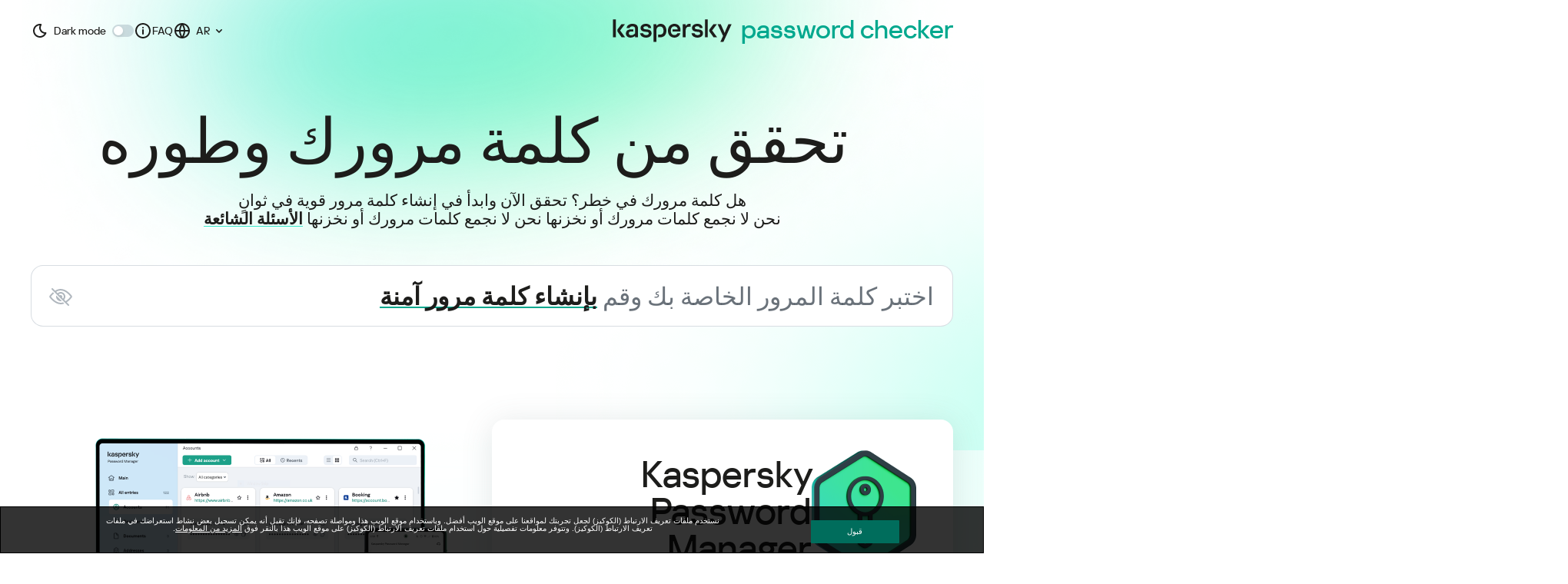

--- FILE ---
content_type: text/html; charset=UTF-8
request_url: https://password.kaspersky.com/ar/
body_size: 19242
content:
<!DOCTYPE html>
<html dir="rtl" lang="ar" class="no-js" prefix="og: http://ogp.me/ns#">

<head>
    <meta charset="UTF-8" />
    <meta name="viewport" content="width=device-width, initial-scale=1" />
    <meta http-equiv="X-UA-Compatible" content="IE=edge" />
    <meta name="description" content="تحقق من أمان كلمة مرورك. هل يمكن أن تتحمل هجمات القراصنة؟ تحقق من قوتها الآن وابق محميًا باستخدام مولّد كلمات المرور العشوائية القوي لدينا." />
    <meta name="keywords" content="" />

    <meta property="og:title" content="فاحص كلمة المرور وموّلد كلمات مرور عشوائية قوية | كاسبرسكي" />
    <meta property="og:description" content="تحقق من أمان كلمة مرورك. هل يمكن أن تتحمل هجمات القراصنة؟ تحقق من قوتها الآن وابق محميًا باستخدام مولّد كلمات المرور العشوائية القوي لدينا." />
    <meta property="og:url" content="https://password.kaspersky.com/ar" />
    <meta property="og:image" content="https://password.kaspersky.com/ar/wp-content/themes/passchck/img/shared2.png" />

    <meta name="twitter:card" content="summary_large_image" />
    <meta name="twitter:site" content="@kaspersky" />
    <meta name="twitter:creator" content="@kaspersky" />
    <meta name="twitter:title" content="فاحص كلمة المرور وموّلد كلمات مرور عشوائية قوية | كاسبرسكي" />
    <meta name="twitter:description" content="تحقق من أمان كلمة مرورك. هل يمكن أن تتحمل هجمات القراصنة؟ تحقق من قوتها الآن وابق محميًا باستخدام مولّد كلمات المرور العشوائية القوي لدينا." />
    <meta name="twitter:image" content="https://password.kaspersky.com/ar/wp-content/themes/passchck/img/shared2.png" />

        <link rel="profile" href="http://gmpg.org/xfn/11" />

    
    <link rel="shortcut icon" href="https://password.kaspersky.com/ar/wp-content/themes/passchck/img/favicon.ico" />

            <!-- <link rel="stylesheet" href="https://password.kaspersky.com/ar/wp-content/themes/passchck/css/bootstrap.rtl.min.css" crossorigin="anonymous"> -->
    
    <link rel="stylesheet" href="https://password.kaspersky.com/ar/wp-content/themes/passchck/css/main.css">
    <link rel="stylesheet" href="https://password.kaspersky.com/ar/wp-content/themes/passchck/css/modernization.css">

            <link rel="stylesheet" href="https://password.kaspersky.com/ar/wp-content/themes/passchck/css/style.rtl.css">
        <link rel="alternate" hreflang="x-default" href="https://password.kaspersky.com/" />
<link rel="alternate" hreflang="ru" href="https://password.kaspersky.com/ru/" />
<link rel="alternate" hreflang="it" href="https://password.kaspersky.com/it/" />
<link rel="alternate" hreflang="fr" href="https://password.kaspersky.com/fr/" />
<link rel="alternate" hreflang="pl" href="https://password.kaspersky.com/pl/" />
<link rel="alternate" hreflang="zh" href="https://password.kaspersky.com/ch/" />
<link rel="alternate" hreflang="ar" href="https://password.kaspersky.com/ar/" />
<link rel="alternate" hreflang="es" href="https://password.kaspersky.com/es/" />
<link rel="alternate" hreflang="de" href="https://password.kaspersky.com/de/" />
<link rel="alternate" hreflang="pt_BR" href="https://password.kaspersky.com/pt/" />
<link rel="alternate" hreflang="tr" href="https://password.kaspersky.com/tr/" />

    <!-- Google Tag Manager -->
    <script>
        (function(w, d, s, l, i) {
            w[l] = w[l] || [];
            w[l].push({
                'gtm.start': new Date().getTime(),
                event: 'gtm.js'
            });
            var f = d.getElementsByTagName(s)[0],
                j = d.createElement(s),
                dl = l != 'dataLayer' ? '&l=' + l : '';
            j.async = true;
            j.src =
                'https://www.googletagmanager.com/gtm.js?id=' + i + dl;
            f.parentNode.insertBefore(j, f);
        })(window, document, 'script', 'dataLayer', 'GTM-WZ7LJ3');
    </script>
    <script>
        (function(w, d, s, l, i) {
            w[l] = w[l] || [];
            w[l].push({
                'gtm.start': new Date().getTime(),
                event: 'gtm.js'
            });
            var f = d.getElementsByTagName(s)[0],
                j = d.createElement(s),
                dl = l != 'dataLayer' ? '&l=' + l : '';
            j.async = true;
            j.src =
                'https://www.googletagmanager.com/gtm.js?id=' + i + dl;
            f.parentNode.insertBefore(j, f);
        })(window, document, 'script', 'dataLayer', 'GTM-KWK4C89');
    </script>
    <!-- End Google Tag Manager -->

    <script>
        (function(html) {
            html.className = html.className.replace(/\bno-js\b/, 'js')
        })(document.documentElement);
    </script>

    <script async type="text/javascript">
        /* <![CDATA[ */
        var translation = {
            "siteUrl": "https://password.kaspersky.com/ar",
            "ImgFolderURL": "https://password.kaspersky.com/ar/wp-content/themes/passchck/img/",
            "PluginLang": "ar",
            "TestPassword": "Test your password"
        };
        /* ]]> */
    </script>
    <script defer type='text/javascript' src='https://password.kaspersky.com/ar/wp-content/themes/passchck/js/jquery.js'></script>
    <script defer type="text/javascript" src="https://password.kaspersky.com/ar/wp-content/themes/passchck/js/passwd.js" charset="utf-8"></script>
    <script defer type="text/javascript" src="https://password.kaspersky.com/ar/wp-content/themes/passchck/js/explanations.js" charset="utf-8"></script>
    <script defer type="text/javascript" src="https://password.kaspersky.com/ar/wp-content/themes/passchck/js/zxcvbn.js" charset="utf-8"></script>
    <script defer type="text/javascript" src="https://password.kaspersky.com/ar/wp-content/themes/passchck/js/password-strength-checker.js" charset="utf-8"></script>
    <script defer type="text/javascript" src="https://password.kaspersky.com/ar/wp-content/themes/passchck/js/password-evaluator.js" charset="utf-8"></script>
    <script defer type="text/javascript" src="https://password.kaspersky.com/ar/wp-content/themes/passchck/js/password-strength.js" charset="utf-8"></script>

    <script defer type="text/javascript" src="https://password.kaspersky.com/ar/wp-content/themes/passchck/js/texts/texts.ar.js" charset="utf-8"></script>
    <script defer type="text/javascript" src="https://password.kaspersky.com/ar/wp-content/themes/passchck/js/is.min.js" charset="utf-8"></script>
    <script defer type="text/javascript" src="https://password.kaspersky.com/ar/wp-content/themes/passchck/js/sha1.js" charset="utf-8"></script>
    <script defer type="text/javascript" src="https://password.kaspersky.com/ar/wp-content/themes/passchck/js/main.js" charset="utf-8"></script>
    <script defer type="text/javascript" src="https://password.kaspersky.com/ar/wp-content/themes/passchck/js/main-new.js" charset="utf-8"></script>
    <script defer type="text/javascript" src="https://password.kaspersky.com/ar/wp-content/themes/passchck/js/input-pass.js" charset="utf-8"></script>

    <meta name='robots' content='max-image-preview:large' />
<link rel="alternate" title="oEmbed (JSON)" type="application/json+oembed" href="https://password.kaspersky.com/ar/wp-json/oembed/1.0/embed?url=https%3A%2F%2Fpassword.kaspersky.com%2Far%2F" />
<link rel="alternate" title="oEmbed (XML)" type="text/xml+oembed" href="https://password.kaspersky.com/ar/wp-json/oembed/1.0/embed?url=https%3A%2F%2Fpassword.kaspersky.com%2Far%2F&#038;format=xml" />
<style id='wp-img-auto-sizes-contain-inline-css' type='text/css'>
img:is([sizes=auto i],[sizes^="auto," i]){contain-intrinsic-size:3000px 1500px}
/*# sourceURL=wp-img-auto-sizes-contain-inline-css */
</style>
<style id='wp-emoji-styles-inline-css' type='text/css'>

	img.wp-smiley, img.emoji {
		display: inline !important;
		border: none !important;
		box-shadow: none !important;
		height: 1em !important;
		width: 1em !important;
		margin: 0 0.07em !important;
		vertical-align: -0.1em !important;
		background: none !important;
		padding: 0 !important;
	}
/*# sourceURL=wp-emoji-styles-inline-css */
</style>
<style id='classic-theme-styles-inline-css' type='text/css'>
/*! This file is auto-generated */
.wp-block-button__link{color:#fff;background-color:#32373c;border-radius:9999px;box-shadow:none;text-decoration:none;padding:calc(.667em + 2px) calc(1.333em + 2px);font-size:1.125em}.wp-block-file__button{background:#32373c;color:#fff;text-decoration:none}
/*# sourceURL=/wp-includes/css/classic-themes.min.css */
</style>
<script type="text/javascript" src="https://password.kaspersky.com/ar/wp-content/plugins/stop-user-enumeration/frontend/js/frontend.js" id="stop-user-enumeration-js" defer="defer" data-wp-strategy="defer"></script>
<script type="text/javascript" id="notification_strings-js-extra">
/* <![CDATA[ */
var gdprDynamicStrings = {"notification_text":"\u0646\u0633\u062a\u062e\u062f\u0645 \u0645\u0644\u0641\u0627\u062a \u062a\u0639\u0631\u064a\u0641 \u0627\u0644\u0627\u0631\u062a\u0628\u0627\u0637 (\u0627\u0644\u0643\u0648\u0643\u064a\u0632) \u0644\u062c\u0639\u0644 \u062a\u062c\u0631\u0628\u062a\u0643 \u0644\u0645\u0648\u0627\u0642\u0639\u0646\u0627 \u0639\u0644\u0649 \u0645\u0648\u0642\u0639 \u0627\u0644\u0648\u064a\u0628 \u0623\u0641\u0636\u0644. \u0648\u0628\u0627\u0633\u062a\u062e\u062f\u0627\u0645 \u0645\u0648\u0642\u0639 \u0627\u0644\u0648\u064a\u0628 \u0647\u0630\u0627 \u0648\u0645\u0648\u0627\u0635\u0644\u0629 \u062a\u0635\u0641\u062d\u0647\u060c \u0641\u0625\u0646\u0643 \u062a\u0642\u0628\u0644 \u0623\u0646\u0647 \u064a\u0645\u0643\u0646 \u062a\u0633\u062c\u064a\u0644 \u0628\u0639\u0636 \u0646\u0634\u0627\u0637 \u0627\u0633\u062a\u0639\u0631\u0627\u0636\u0643 \u0641\u064a \u0645\u0644\u0641\u0627\u062a \u062a\u0639\u0631\u064a\u0641 \u0627\u0644\u0627\u0631\u062a\u0628\u0627\u0637 (\u0627\u0644\u0643\u0648\u0643\u064a\u0632). \u0648\u062a\u062a\u0648\u0641\u0631 \u0645\u0639\u0644\u0648\u0645\u0627\u062a \u062a\u0641\u0635\u064a\u0644\u064a\u0629 \u062d\u0648\u0644 \u0627\u0633\u062a\u062e\u062f\u0627\u0645 \u0645\u0644\u0641\u0627\u062a \u062a\u0639\u0631\u064a\u0641 \u0627\u0644\u0627\u0631\u062a\u0628\u0627\u0637 (\u0627\u0644\u0643\u0648\u0643\u064a\u0632) \u0639\u0644\u0649 \u0645\u0648\u0642\u0639 \u0627\u0644\u0648\u064a\u0628 \u0647\u0630\u0627 \u0628\u0627\u0644\u0646\u0642\u0631 \u0641\u0648\u0642 \u003Ca href=\"https://me.kaspersky.com/web-privacy-policy\" target=\"_blank\"\u003E\u0627\u0644\u0645\u0632\u064a\u062f \u0645\u0646 \u0627\u0644\u0645\u0639\u0644\u0648\u0645\u0627\u062a\u003C/a\u003E.","button_text":"\u0642\u0628\u0648\u0644 "};
//# sourceURL=notification_strings-js-extra
/* ]]> */
</script>
<script type="text/javascript" defer="defer" src="https://password.kaspersky.com/ar/wp-content/plugins/kaspersky-cookies-notification/scripts/alert_text.js" id="notification_strings-js"></script>
<script type="text/javascript" defer="defer" src="https://password.kaspersky.com/ar/wp-content/plugins/kaspersky-cookies-notification/scripts/alert.js" id="kasp-cookie-alert-js"></script>
<script type="text/javascript" src="https://password.kaspersky.com/ar/wp-includes/js/jquery/jquery.min.js" id="jquery-core-js"></script>
<script type="text/javascript" src="https://password.kaspersky.com/ar/wp-includes/js/jquery/jquery-migrate.min.js" id="jquery-migrate-js"></script>
<script type="text/javascript" id="whp1201front.js7528-js-extra">
/* <![CDATA[ */
var whp_local_data = {"add_url":"https://password.kaspersky.com/ar/wp-admin/post-new.php?post_type=event","ajaxurl":"https://password.kaspersky.com/ar/wp-admin/admin-ajax.php"};
//# sourceURL=whp1201front.js7528-js-extra
/* ]]> */
</script>
<script type="text/javascript" src="https://password.kaspersky.com/ar/wp-content/plugins/wp-security-hardening/modules/js/front.js" id="whp1201front.js7528-js"></script>
<link rel="https://api.w.org/" href="https://password.kaspersky.com/ar/wp-json/" /><link rel="alternate" title="JSON" type="application/json" href="https://password.kaspersky.com/ar/wp-json/wp/v2/pages/112" /><link rel="EditURI" type="application/rsd+xml" title="RSD" href="https://password.kaspersky.com/ar/xmlrpc.php?rsd" />

<link rel="canonical" href="https://password.kaspersky.com/ar/" />
<link rel='shortlink' href='https://password.kaspersky.com/ar/' />
<meta name="generator" content="Redux 4.5.9" />
    <script>
        if (!window.kaspersky) {

            window.kaspersky = {};

            kaspersky.businessType = 'b2c';
            kaspersky.isStaging = 0;
            kaspersky.pageName = 'Kaspersky Password';
            kaspersky.pageType = 'special project';
            kaspersky.platformName = 'Micro Site';
            kaspersky.siteLocale = 'ar';
        }
    </script>
    <script language="JavaScript" type="text/javascript" src="//media.kaspersky.com/tracking/omniture/s_code_single_suite.js"></script>

    <title>فاحص كلمة المرور وموّلد كلمات مرور عشوائية قوية | كاسبرسكي</title>

<style id='global-styles-inline-css' type='text/css'>
:root{--wp--preset--aspect-ratio--square: 1;--wp--preset--aspect-ratio--4-3: 4/3;--wp--preset--aspect-ratio--3-4: 3/4;--wp--preset--aspect-ratio--3-2: 3/2;--wp--preset--aspect-ratio--2-3: 2/3;--wp--preset--aspect-ratio--16-9: 16/9;--wp--preset--aspect-ratio--9-16: 9/16;--wp--preset--color--black: #000000;--wp--preset--color--cyan-bluish-gray: #abb8c3;--wp--preset--color--white: #ffffff;--wp--preset--color--pale-pink: #f78da7;--wp--preset--color--vivid-red: #cf2e2e;--wp--preset--color--luminous-vivid-orange: #ff6900;--wp--preset--color--luminous-vivid-amber: #fcb900;--wp--preset--color--light-green-cyan: #7bdcb5;--wp--preset--color--vivid-green-cyan: #00d084;--wp--preset--color--pale-cyan-blue: #8ed1fc;--wp--preset--color--vivid-cyan-blue: #0693e3;--wp--preset--color--vivid-purple: #9b51e0;--wp--preset--gradient--vivid-cyan-blue-to-vivid-purple: linear-gradient(135deg,rgb(6,147,227) 0%,rgb(155,81,224) 100%);--wp--preset--gradient--light-green-cyan-to-vivid-green-cyan: linear-gradient(135deg,rgb(122,220,180) 0%,rgb(0,208,130) 100%);--wp--preset--gradient--luminous-vivid-amber-to-luminous-vivid-orange: linear-gradient(135deg,rgb(252,185,0) 0%,rgb(255,105,0) 100%);--wp--preset--gradient--luminous-vivid-orange-to-vivid-red: linear-gradient(135deg,rgb(255,105,0) 0%,rgb(207,46,46) 100%);--wp--preset--gradient--very-light-gray-to-cyan-bluish-gray: linear-gradient(135deg,rgb(238,238,238) 0%,rgb(169,184,195) 100%);--wp--preset--gradient--cool-to-warm-spectrum: linear-gradient(135deg,rgb(74,234,220) 0%,rgb(151,120,209) 20%,rgb(207,42,186) 40%,rgb(238,44,130) 60%,rgb(251,105,98) 80%,rgb(254,248,76) 100%);--wp--preset--gradient--blush-light-purple: linear-gradient(135deg,rgb(255,206,236) 0%,rgb(152,150,240) 100%);--wp--preset--gradient--blush-bordeaux: linear-gradient(135deg,rgb(254,205,165) 0%,rgb(254,45,45) 50%,rgb(107,0,62) 100%);--wp--preset--gradient--luminous-dusk: linear-gradient(135deg,rgb(255,203,112) 0%,rgb(199,81,192) 50%,rgb(65,88,208) 100%);--wp--preset--gradient--pale-ocean: linear-gradient(135deg,rgb(255,245,203) 0%,rgb(182,227,212) 50%,rgb(51,167,181) 100%);--wp--preset--gradient--electric-grass: linear-gradient(135deg,rgb(202,248,128) 0%,rgb(113,206,126) 100%);--wp--preset--gradient--midnight: linear-gradient(135deg,rgb(2,3,129) 0%,rgb(40,116,252) 100%);--wp--preset--font-size--small: 13px;--wp--preset--font-size--medium: 20px;--wp--preset--font-size--large: 36px;--wp--preset--font-size--x-large: 42px;--wp--preset--spacing--20: 0.44rem;--wp--preset--spacing--30: 0.67rem;--wp--preset--spacing--40: 1rem;--wp--preset--spacing--50: 1.5rem;--wp--preset--spacing--60: 2.25rem;--wp--preset--spacing--70: 3.38rem;--wp--preset--spacing--80: 5.06rem;--wp--preset--shadow--natural: 6px 6px 9px rgba(0, 0, 0, 0.2);--wp--preset--shadow--deep: 12px 12px 50px rgba(0, 0, 0, 0.4);--wp--preset--shadow--sharp: 6px 6px 0px rgba(0, 0, 0, 0.2);--wp--preset--shadow--outlined: 6px 6px 0px -3px rgb(255, 255, 255), 6px 6px rgb(0, 0, 0);--wp--preset--shadow--crisp: 6px 6px 0px rgb(0, 0, 0);}:where(.is-layout-flex){gap: 0.5em;}:where(.is-layout-grid){gap: 0.5em;}body .is-layout-flex{display: flex;}.is-layout-flex{flex-wrap: wrap;align-items: center;}.is-layout-flex > :is(*, div){margin: 0;}body .is-layout-grid{display: grid;}.is-layout-grid > :is(*, div){margin: 0;}:where(.wp-block-columns.is-layout-flex){gap: 2em;}:where(.wp-block-columns.is-layout-grid){gap: 2em;}:where(.wp-block-post-template.is-layout-flex){gap: 1.25em;}:where(.wp-block-post-template.is-layout-grid){gap: 1.25em;}.has-black-color{color: var(--wp--preset--color--black) !important;}.has-cyan-bluish-gray-color{color: var(--wp--preset--color--cyan-bluish-gray) !important;}.has-white-color{color: var(--wp--preset--color--white) !important;}.has-pale-pink-color{color: var(--wp--preset--color--pale-pink) !important;}.has-vivid-red-color{color: var(--wp--preset--color--vivid-red) !important;}.has-luminous-vivid-orange-color{color: var(--wp--preset--color--luminous-vivid-orange) !important;}.has-luminous-vivid-amber-color{color: var(--wp--preset--color--luminous-vivid-amber) !important;}.has-light-green-cyan-color{color: var(--wp--preset--color--light-green-cyan) !important;}.has-vivid-green-cyan-color{color: var(--wp--preset--color--vivid-green-cyan) !important;}.has-pale-cyan-blue-color{color: var(--wp--preset--color--pale-cyan-blue) !important;}.has-vivid-cyan-blue-color{color: var(--wp--preset--color--vivid-cyan-blue) !important;}.has-vivid-purple-color{color: var(--wp--preset--color--vivid-purple) !important;}.has-black-background-color{background-color: var(--wp--preset--color--black) !important;}.has-cyan-bluish-gray-background-color{background-color: var(--wp--preset--color--cyan-bluish-gray) !important;}.has-white-background-color{background-color: var(--wp--preset--color--white) !important;}.has-pale-pink-background-color{background-color: var(--wp--preset--color--pale-pink) !important;}.has-vivid-red-background-color{background-color: var(--wp--preset--color--vivid-red) !important;}.has-luminous-vivid-orange-background-color{background-color: var(--wp--preset--color--luminous-vivid-orange) !important;}.has-luminous-vivid-amber-background-color{background-color: var(--wp--preset--color--luminous-vivid-amber) !important;}.has-light-green-cyan-background-color{background-color: var(--wp--preset--color--light-green-cyan) !important;}.has-vivid-green-cyan-background-color{background-color: var(--wp--preset--color--vivid-green-cyan) !important;}.has-pale-cyan-blue-background-color{background-color: var(--wp--preset--color--pale-cyan-blue) !important;}.has-vivid-cyan-blue-background-color{background-color: var(--wp--preset--color--vivid-cyan-blue) !important;}.has-vivid-purple-background-color{background-color: var(--wp--preset--color--vivid-purple) !important;}.has-black-border-color{border-color: var(--wp--preset--color--black) !important;}.has-cyan-bluish-gray-border-color{border-color: var(--wp--preset--color--cyan-bluish-gray) !important;}.has-white-border-color{border-color: var(--wp--preset--color--white) !important;}.has-pale-pink-border-color{border-color: var(--wp--preset--color--pale-pink) !important;}.has-vivid-red-border-color{border-color: var(--wp--preset--color--vivid-red) !important;}.has-luminous-vivid-orange-border-color{border-color: var(--wp--preset--color--luminous-vivid-orange) !important;}.has-luminous-vivid-amber-border-color{border-color: var(--wp--preset--color--luminous-vivid-amber) !important;}.has-light-green-cyan-border-color{border-color: var(--wp--preset--color--light-green-cyan) !important;}.has-vivid-green-cyan-border-color{border-color: var(--wp--preset--color--vivid-green-cyan) !important;}.has-pale-cyan-blue-border-color{border-color: var(--wp--preset--color--pale-cyan-blue) !important;}.has-vivid-cyan-blue-border-color{border-color: var(--wp--preset--color--vivid-cyan-blue) !important;}.has-vivid-purple-border-color{border-color: var(--wp--preset--color--vivid-purple) !important;}.has-vivid-cyan-blue-to-vivid-purple-gradient-background{background: var(--wp--preset--gradient--vivid-cyan-blue-to-vivid-purple) !important;}.has-light-green-cyan-to-vivid-green-cyan-gradient-background{background: var(--wp--preset--gradient--light-green-cyan-to-vivid-green-cyan) !important;}.has-luminous-vivid-amber-to-luminous-vivid-orange-gradient-background{background: var(--wp--preset--gradient--luminous-vivid-amber-to-luminous-vivid-orange) !important;}.has-luminous-vivid-orange-to-vivid-red-gradient-background{background: var(--wp--preset--gradient--luminous-vivid-orange-to-vivid-red) !important;}.has-very-light-gray-to-cyan-bluish-gray-gradient-background{background: var(--wp--preset--gradient--very-light-gray-to-cyan-bluish-gray) !important;}.has-cool-to-warm-spectrum-gradient-background{background: var(--wp--preset--gradient--cool-to-warm-spectrum) !important;}.has-blush-light-purple-gradient-background{background: var(--wp--preset--gradient--blush-light-purple) !important;}.has-blush-bordeaux-gradient-background{background: var(--wp--preset--gradient--blush-bordeaux) !important;}.has-luminous-dusk-gradient-background{background: var(--wp--preset--gradient--luminous-dusk) !important;}.has-pale-ocean-gradient-background{background: var(--wp--preset--gradient--pale-ocean) !important;}.has-electric-grass-gradient-background{background: var(--wp--preset--gradient--electric-grass) !important;}.has-midnight-gradient-background{background: var(--wp--preset--gradient--midnight) !important;}.has-small-font-size{font-size: var(--wp--preset--font-size--small) !important;}.has-medium-font-size{font-size: var(--wp--preset--font-size--medium) !important;}.has-large-font-size{font-size: var(--wp--preset--font-size--large) !important;}.has-x-large-font-size{font-size: var(--wp--preset--font-size--x-large) !important;}
/*# sourceURL=global-styles-inline-css */
</style>
<link rel='stylesheet' id='whp6759tw-bs4.css-css' href='https://password.kaspersky.com/ar/wp-content/plugins/wp-security-hardening/modules/inc/assets/css/tw-bs4.css' type='text/css' media='all' />
<link rel='stylesheet' id='whp7446font-awesome.min.css-css' href='https://password.kaspersky.com/ar/wp-content/plugins/wp-security-hardening/modules/inc/fa/css/font-awesome.min.css' type='text/css' media='all' />
<link rel='stylesheet' id='whp9437front.css-css' href='https://password.kaspersky.com/ar/wp-content/plugins/wp-security-hardening/modules/css/front.css' type='text/css' media='all' />
</head>

<body class="  ">
    <script>
        const bodyElement = document.body;
        const themeColor = localStorage.getItem("theme");
        if (bodyElement && themeColor === "light") {
            bodyElement.classList.add("is-light-mode");
        } else if (bodyElement && themeColor !== "light") {
            bodyElement.classList.remove("is-light-mode");
        }
    </script>

    <!-- Google Tag Manager (noscript) -->
    <noscript>
        <iframe src="https://www.googletagmanager.com/ns.html?id=GTM-WZ7LJ3" height="0" width="0" style="display:none;visibility:hidden"></iframe>
    </noscript>
    <noscript>
        <iframe src="https://www.googletagmanager.com/ns.html?id=GTM-KWK4C89" height="0" width="0" style="display:none;visibility:hidden"></iframe>
    </noscript>
    <!-- End Google Tag Manager (noscript) -->







    
    <body class="">
        <div class="shadow-top-left">
        </div>
        <header class="header">
            <div class="container">
                <div class="header__inner">
                    <div class="header__content">
                        <div class="header__left">
                            <a href="https://password.kaspersky.com/ar/" class="header__logo"></a>
                            <a href="https://password.kaspersky.com/ar/" class="header__link-checker">password checker</a>

                        </div>
                        <div class="header__right">
                            <div class="header__links">
                                <button class="header__globe" data-lang>
                                    <span class="header__globe-text current-lang" name="current-lang">
                                        <svg class="header__globe-icon" xmlns="http://www.w3.org/2000/svg" width="24" height="24"
                                            viewBox="0 0 24 24"
                                            fill="none">
                                            <path fill-rule="evenodd" clip-rule="evenodd"
                                                d="M2 12C2 6.47715 6.47715 2 12 2C17.5228 2 22 6.47715 22 12C22 17.5228 17.5228 22 12 22C6.47715 22 2 17.5228 2 12ZM14.4083 5.21776C14.2434 4.85964 14.0784 4.52986 13.9204 4.23199C17.0965 5.01455 19.5259 7.69406 19.9381 11H15.9631C15.7969 8.72698 15.0948 6.70859 14.4083 5.21776ZM13.9569 11C13.7949 9.1004 13.2007 7.37685 12.5917 6.05432C12.3887 5.6135 12.1858 5.22109 12 4.88597C11.8142 5.22109 11.6113 5.6135 11.4083 6.05432C10.7993 7.37685 10.2051 9.1004 10.0431 11H13.9569ZM10.0431 13H13.9569C13.7949 14.8996 13.2007 16.6232 12.5917 17.9457C12.3887 18.3865 12.1858 18.7789 12 19.114C11.8142 18.7789 11.6113 18.3865 11.4083 17.9457C10.7993 16.6232 10.2051 14.8996 10.0431 13ZM8.03685 11C8.20312 8.72698 8.90516 6.70859 9.59168 5.21776C9.7566 4.85964 9.92159 4.52986 10.0796 4.23199C6.90354 5.01455 4.47414 7.69406 4.06189 11H8.03685ZM4.06189 13H8.03685C8.20312 15.273 8.90516 17.2914 9.59168 18.7822C9.7566 19.1404 9.92159 19.4701 10.0796 19.768C6.90354 18.9855 4.47414 16.3059 4.06189 13ZM19.9381 13C19.5259 16.3059 17.0965 18.9855 13.9204 19.768C14.0784 19.4701 14.2434 19.1404 14.4083 18.7822C15.0948 17.2914 15.7969 15.273 15.9631 13H19.9381Z"
                                                fill="currentColor" />
                                        </svg>
                                        AR                                        <svg class="header__globe-arrow" width="16" height="16" viewBox="0 0 16 16" fill="none"
                                            xmlns="http://www.w3.org/2000/svg">
                                            <path fill-rule="evenodd" clip-rule="evenodd"
                                                d="M4.21967 6.21967C4.51256 5.92678 4.98744 5.92678 5.28033 6.21967L8 8.93934L10.7197 6.21967C11.0126 5.92678 11.4874 5.92678 11.7803 6.21967C12.0732 6.51256 12.0732 6.98744 11.7803 7.28033L8.53033 10.5303C8.23744 10.8232 7.76256 10.8232 7.46967 10.5303L4.21967 7.28033C3.92678 6.98744 3.92678 6.51256 4.21967 6.21967Z"
                                                fill="currentColor" />
                                        </svg>
                                    </span>
                                </button>

                                <div class="header__lang-menu language-select" data-lang-menu>
                                    <ul class="header__lang-list">
                                                                                                                                                                                <li class="header__lang-item active">
                                                    <a class="current-language header__lang-link" href="/ar/">العربية (AR)</a>
                                                </li>
                                                                                                                                                                                                                            <li class="header__lang-item">
                                                    <a class="select-language header__lang-link" href="/ch/">中文 (CH)</a>
                                                </li>
                                                                                                                                                                                                                            <li class="header__lang-item">
                                                    <a class="select-language header__lang-link" href="/de/">Deutsch (DE)</a>
                                                </li>
                                                                                                                                                                                                                            <li class="header__lang-item">
                                                    <a class="select-language header__lang-link" href="/">English (EN)</a>
                                                </li>
                                                                                                                                                                                                                            <li class="header__lang-item">
                                                    <a class="select-language header__lang-link" href="/es/">Español (ES)</a>
                                                </li>
                                                                                                                                                                                                                            <li class="header__lang-item">
                                                    <a class="select-language header__lang-link" href="/fr/">Français (FR)</a>
                                                </li>
                                                                                                                                                                                                                            <li class="header__lang-item">
                                                    <a class="select-language header__lang-link" href="/it/">Italiano (IT)</a>
                                                </li>
                                                                                                                                                                                                                            <li class="header__lang-item">
                                                    <a class="select-language header__lang-link" href="/jp/">日本語 (JP)</a>
                                                </li>
                                                                                                                                                                                                                            <li class="header__lang-item">
                                                    <a class="select-language header__lang-link" href="/pl/">Polski (PL)</a>
                                                </li>
                                                                                                                                                                                                                            <li class="header__lang-item">
                                                    <a class="select-language header__lang-link" href="/pt/">Português (PT)</a>
                                                </li>
                                                                                                                                                                                                                            <li class="header__lang-item">
                                                    <a class="select-language header__lang-link" href="/ru/">Русский (RU)</a>
                                                </li>
                                                                                                                                                                                                                            <li class="header__lang-item">
                                                    <a class="select-language header__lang-link" href="/tr/">Türkçe (TR)</a>
                                                </li>
                                                                                                                        </ul>
                                </div>

                                <a href="https://password.kaspersky.com/ar/faq/" class="header__link">
                                    <svg class="header__link-icon" width="24" height="24" viewBox="0 0 24 24" fill="none"
                                        xmlns="http://www.w3.org/2000/svg">
                                        <path d="M12 10C12.5523 10 13 10.4477 13 11V16C13 16.5523 12.5523 17 12 17C11.4477 17 11 16.5523 11 16V11C11 10.4477 11.4477 10 12 10Z"
                                            fill="currentColor" />
                                        <path d="M12 9C12.5523 9 13 8.55228 13 8C13 7.44772 12.5523 7 12 7C11.4477 7 11 7.44772 11 8C11 8.55228 11.4477 9 12 9Z"
                                            fill="currentColor" />
                                        <path fill-rule="evenodd" clip-rule="evenodd"
                                            d="M2 12C2 6.47715 6.47715 2 12 2C17.5228 2 22 6.47715 22 12C22 17.5228 17.5228 22 12 22C6.47715 22 2 17.5228 2 12ZM12 4C7.58172 4 4 7.58172 4 12C4 16.4183 7.58172 20 12 20C16.4183 20 20 16.4183 20 12C20 7.58172 16.4183 4 12 4Z"
                                            fill="currentColor" />
                                    </svg>
                                    FAQ                                </a>

                                <div class="dark-mode">
                                    <svg class="dark-mode__icon" width="24" height="24" viewBox="0 0 24 24" fill="none"
                                        xmlns="http://www.w3.org/2000/svg">
                                        <path fill-rule="evenodd" clip-rule="evenodd"
                                            d="M11.5762 5.01259C7.90733 5.23141 4.99951 8.27612 4.99951 12C4.99951 15.866 8.13352 19 11.9995 19C14.4156 19 16.5474 17.7757 17.8058 15.9115C13.9537 15.3352 10.9995 12.0126 10.9995 8C10.9995 6.94476 11.2043 5.93611 11.5762 5.01259ZM2.99951 12C2.99951 7.02944 7.02895 3 11.9995 3C12.455 3 12.9031 3.03391 13.3415 3.09951C13.681 3.15031 13.9707 3.37173 14.1089 3.68599C14.2471 4.00026 14.2144 4.36344 14.0223 4.64798C13.3765 5.60468 12.9995 6.7568 12.9995 8C12.9995 11.3137 15.6858 14 18.9995 14C19.1218 14 19.2432 13.9964 19.3635 13.9892C19.7057 13.9687 20.0345 14.125 20.2348 14.4033C20.435 14.6816 20.4787 15.043 20.3507 15.361C19.0198 18.665 15.7835 21 11.9995 21C7.02895 21 2.99951 16.9706 2.99951 12Z"
                                            fill="currentColor" />
                                    </svg>

                                    <div class="dark-mode__text">
                                        Dark mode                                    </div>

                                    <label class="dark-mode__toggle">
                                        <input type="checkbox" data-dark-mode-toggle checked>
                                        <span class="dark-mode__slider"></span>
                                    </label>

                                </div>
                            </div>
                        </div>
                    </div>
                </div>
            </div>
        </header>
<div class="page">
		<div class="form">
			<div class="container">
				<div class="form__inner">
					<h1 class="form__title">
						تحقق من كلمة مرورك وطوره					</h1>
					<div class="form__text">
						هل كلمة مرورك في خطر؟ تحقق الآن وابدأ في إنشاء كلمة مرور قوية في ثوانٍ <br>
						نحن لا نجمع كلمات مرورك أو نخزنها نحن لا نجمع كلمات مرورك أو نخزنها <a href="/ar/faq/">الأسئلة الشائعة</a>					</div>

					<div class="form__input">
						<label class="field">
							<input class="field__input passwd-check pl-4" id="passwd" type="password" name="passwd" autocomplete="off" onfocus="this.value = this.value;" disabled>

							<div class="field__label">
							اختبر كلمة المرور الخاصة بك وقم  <span>بإنشاء كلمة مرور آمنة</span>							</div>
							<div class="field__icons">
								<div class="field__icon copy-field">
									<svg width="32" height="32" viewBox="0 0 32 32" fill="none"
									     xmlns="http://www.w3.org/2000/svg">
										<path fill-rule="evenodd" clip-rule="evenodd"
										      d="M9 5C9 3.89543 9.89543 3 11 3H18.5858C19.1162 3 19.6249 3.21071 20 3.58579L25.4142 9C25.7893 9.37507 26 9.88378 26 10.4142V24C26 25.1046 25.1046 26 24 26H11C9.89543 26 9 25.1046 9 24V5ZM11 5H17V10C17 11.1046 17.8954 12 19 12H24V24H11V5ZM19 10H23.5858L19 5.41421V10Z"
										      fill="currentColor" fill-opacity="0.4" />
										<path d="M8.00037 6.01123V7.9885C7.99828 7.9885 7.99727 7.9887 7.99702 7.98875C7.99637 7.98902 7.99406 7.99008 7.99232 7.99183C7.99057 7.99358 7.98975 7.9951 7.98948 7.99575C7.98944 7.99593 7.98908 7.9973 7.98902 7.99841C7.989 7.99882 7.98899 7.99931 7.98899 7.99987V26.9999L7.98914 27.0026L7.98948 27.004C7.98975 27.0046 7.99057 27.0062 7.99232 27.0079C7.99406 27.0096 7.99559 27.0105 7.99623 27.0107L7.99811 27.0111L8.00035 27.0112H21.0004L21.0033 27.0111L21.0045 27.0107C21.0051 27.0105 21.0066 27.0096 21.0084 27.0079C21.0101 27.0062 21.011 27.0046 21.0112 27.004C21.0113 27.0037 21.0117 27.0019 21.0117 26.9999L22.989 26.9998C22.989 28.0981 22.0986 28.9885 21.0004 28.9885H8.00035C6.90206 28.9885 6.01172 28.0982 6.01172 26.9999V7.99987C6.01172 6.90157 6.90207 6.01123 8.00037 6.01123Z"
										      fill="currentColor" fill-opacity="0.4" />
									</svg>

								</div>
								<div class="field__icon clear-field">
									<svg width="32" height="32" viewBox="0 0 32 32" fill="none"
									     xmlns="http://www.w3.org/2000/svg">
										<path d="M25.7071 7.70711C26.0976 7.31658 26.0976 6.68342 25.7071 6.29289C25.3166 5.90237 24.6834 5.90237 24.2929 6.29289L16 14.5858L7.70725 6.29304C7.31673 5.90252 6.68356 5.90252 6.29304 6.29304C5.90251 6.68357 5.90251 7.31673 6.29304 7.70726L14.5858 16L6.29304 24.2927C5.90251 24.6833 5.90251 25.3164 6.29304 25.707C6.68356 26.0975 7.31673 26.0975 7.70725 25.707L16 17.4142L24.2929 25.7071C24.6834 26.0976 25.3166 26.0976 25.7071 25.7071C26.0976 25.3166 26.0976 24.6834 25.7071 24.2929L17.4142 16L25.7071 7.70711Z"
										      fill="currentColor" fill-opacity="0.4" />
									</svg>
								</div>
								<div class="field__icon eye-show">
									<svg class="svg-show" width="32" height="32" viewBox="0 0 32 32" fill="none"
									     xmlns="http://www.w3.org/2000/svg">
										<path fill-rule="evenodd" clip-rule="evenodd"
										      d="M5.70711 5.29289C5.31658 4.90237 4.68342 4.90237 4.29289 5.29289C3.90237 5.68342 3.90237 6.31658 4.29289 6.70711L25.2929 27.7071C25.6834 28.0976 26.3166 28.0976 26.7071 27.7071C27.0976 27.3166 27.0976 26.6834 26.7071 26.2929L23.7981 23.3838C24.3258 23.0364 24.8279 22.6718 25.3016 22.3015C27.7796 20.3644 29.5936 18.1821 30.3779 17.1675C30.9123 16.4762 30.9123 15.5238 30.3779 14.8325C29.5936 13.8179 27.7796 11.6356 25.3016 9.69852C22.8378 7.77243 19.6042 6 16.0007 6C13.3077 6 10.8212 6.98992 8.70831 8.2941L5.70711 5.29289ZM10.1662 9.75194L11.9698 11.5556C13.035 10.589 14.449 10 16.0007 10C19.3144 10 22.0007 12.6863 22.0007 16C22.0007 17.5517 21.4117 18.9657 20.4451 20.0309L22.3509 21.9367C22.9485 21.562 23.5229 21.1533 24.0698 20.7258C26.3213 18.9658 27.9979 16.9697 28.7524 16C27.9979 15.0303 26.3213 13.0342 24.0698 11.2742C21.7603 9.46869 18.9591 8 16.0007 8C13.9422 8 11.9598 8.71109 10.1662 9.75194ZM19.0284 18.6141C19.6342 17.9131 20.0007 16.9993 20.0007 16C20.0007 13.7909 18.2098 12 16.0007 12C15.0014 12 14.0876 12.3665 13.3865 12.9723L14.8083 14.3941C15.1413 14.1465 15.5539 14 16.0007 14C17.1053 14 18.0007 14.8954 18.0007 16C18.0007 16.4468 17.8542 16.8594 17.6066 17.1923L19.0284 18.6141Z"
										      fill="currentColor" fill-opacity="0.6" />
										<path d="M1.62348 14.8325C2.32297 13.9276 3.84151 12.094 5.91959 10.3338L7.33903 11.7532C5.38636 13.3845 3.93567 15.1174 3.249 16C4.00343 16.9697 5.68013 18.9658 7.93155 20.7258C10.2411 22.5313 13.0423 24 16.0007 24C17.052 24 18.0835 23.8145 19.0801 23.4944L20.6416 25.0559C19.1958 25.6348 17.6364 26 16.0007 26C12.3972 26 9.1636 24.2276 6.69977 22.3015C4.22182 20.3644 2.40779 18.1821 1.62348 17.1675C1.08905 16.4762 1.08905 15.5238 1.62348 14.8325Z"
										      fill="currentColor" fill-opacity="0.6" />
										<path d="M10.0007 16C10.0007 15.5119 10.059 15.0374 10.1689 14.5832L17.4175 21.8317C16.9632 21.9417 16.4888 22 16.0007 22C12.687 22 10.0007 19.3137 10.0007 16Z"
										      fill="currentColor" fill-opacity="0.6" />
									</svg>

                  <svg class="svg-hide" width="32" height="32" viewBox="0 0 32 32" fill="none" xmlns="http://www.w3.org/2000/svg">
                    <path d="M16 18C17.1045 18 18 17.1046 18 16C18 14.8954 17.1045 14 16 14C14.8954 14 14 14.8954 14 16C14 17.1046 14.8954 18 16 18Z" fill="currentColor" fill-opacity="0.6"/>
                    <path fill-rule="evenodd" clip-rule="evenodd" d="M9.99996 16C9.99996 12.6863 12.6862 10 16 10C19.3137 10 22 12.6863 22 16C22 19.3137 19.3137 22 16 22C12.6862 22 9.99996 19.3137 9.99996 16ZM16 12C13.7908 12 12 13.7909 12 16C12 18.2091 13.7908 20 16 20C18.2091 20 20 18.2091 20 16C20 13.7909 18.2091 12 16 12Z" fill="currentColor" fill-opacity="0.6"/>
                    <path fill-rule="evenodd" clip-rule="evenodd" d="M6.69904 9.69852C9.16286 7.77243 12.3965 6 16 6C19.6035 6 22.8371 7.77243 25.3009 9.69852C27.7788 11.6356 29.5929 13.8179 30.3772 14.8325C30.9116 15.5238 30.9116 16.4762 30.3772 17.1675C29.5929 18.1821 27.7788 20.3644 25.3009 22.3015C22.8371 24.2276 19.6035 26 16 26C12.3965 26 9.16286 24.2276 6.69904 22.3015C4.22109 20.3644 2.40706 18.1821 1.62275 17.1675C1.08832 16.4762 1.08832 15.5238 1.62275 14.8325C2.40706 13.8179 4.22109 11.6356 6.69904 9.69852ZM3.24827 16C4.0027 16.9697 5.67939 18.9658 7.93082 20.7258C10.2404 22.5313 13.0415 24 16 24C18.9584 24 21.7595 22.5313 24.0691 20.7258C26.3205 18.9658 27.9972 16.9697 28.7516 16C27.9972 15.0303 26.3205 13.0342 24.0691 11.2742C21.7595 9.46869 18.9584 8 16 8C13.0415 8 10.2404 9.46869 7.93081 11.2742C5.67939 13.0342 4.0027 15.0303 3.24827 16Z" fill="currentColor" fill-opacity="0.6"/>
                  </svg>
								</div>
							</div>
						</label>
					</div>
					<div class="form__rules">
						<div class="rules">
							<div class="progress-bar">
								<div class="indicator p-0 m-0"></div>
							</div>

							<div class="rules__checkboxes">
								<div class="rules__checkbox">
									<input type="checkbox" class="rules__checkbox-input" id="digits" disabled>
									<label for="digits">أرقام [0-9]</label>
								</div>

								<div class="rules__checkbox">
									<input type="checkbox" class="rules__checkbox-input" id="symbols" disabled>
									<label for="symbols">رموز خاصة [!@#]</label>
								</div>

								<div class="rules__checkbox">
									<input type="checkbox" class="rules__checkbox-input" id="capital" disabled>
									<label for="capital">أحرف كبيرة [A-Z]</label>
								</div>

								<div class="rules__checkbox">
									<input type="checkbox" class="rules__checkbox-input" id="databases" disabled>
									<label for="databases">لا يوجد تسريبات</label>
								</div>
							</div>
						</div>
					</div>
					<div class="rules__status">
						<div class="preloader">
							<img class="rotate" src="https://password.kaspersky.com/ar/wp-content/themes/passchck/img/preloader.png">
						</div>
						<div class="description-block null-score mt-lg-5 pb-5">
													</div>
																			<div class="description-block status good-score">
								<div class="status__icon"><img src="/wp-content/themes/passchck/img/good.svg" /></div>
<div class="status__title">لا يمكن اختراق كلمة مرورك.</div>
<div class="status__link">توليد واحد آخر?</div>							</div>
													<div class="description-block status middle-score">
								<div class="status__icon"><img src="/wp-content/themes/passchck/img/middle.svg" /></div>
<div class="status__title">يمكن اختراق كلمة مرورك بسهولة.</div>
<div class="status__link"><span data-sheets-root="1">إنشاء واحد آمن؟</span></div><div class="pwndInfo"></div>

							</div>
													<div class="description-block status bad-score">
								<div class="status__icon"><img src="/wp-content/themes/passchck/img/bad.svg" /></div>
<div class="status__title">أخبار سيئة</div>
<div class="pwndInfo"></div>
<div class="status__link"><span data-sheets-root="1">إنشاء واحد آمن؟</span></div>
							</div>
												</div>

					<div class="form__button-generate">
						<svg width="24" height="24" viewBox="0 0 24 24" fill="none" xmlns="http://www.w3.org/2000/svg">
							<path d="M4 21C3.44772 21 3 20.5523 3 20L3 15C3 14.4477 3.44772 14 4 14H4.55832C4.57361 13.9996 4.58887 13.9996 4.60409 14L9 14C9.55229 14 10 14.4477 10 15C10 15.5523 9.55229 16 9 16L6.25445 16C7.52001 17.8143 9.62234 19 12 19C14.9362 19 17.4524 17.192 18.4916 14.6248C18.6988 14.1129 19.2818 13.8658 19.7937 14.0731C20.3057 14.2803 20.5527 14.8633 20.3454 15.3752C19.0111 18.6717 15.7787 21 12 21C9.1717 21 6.64938 19.6955 5 17.657L5 20C5 20.5523 4.55228 21 4 21Z"
							      fill="#3DE8CA" />
							<path d="M20 3C20.5523 3 21 3.44772 21 4V9C21 9.55228 20.5523 10 20 10H19.4418C19.4265 10.0004 19.4112 10.0004 19.3959 10L15 10C14.4477 10 14 9.55229 14 9C14 8.44772 14.4477 8 15 8L17.7456 8C16.48 6.18566 14.3777 5 12 5C9.0639 5 6.54765 6.80802 5.50848 9.37522C5.30126 9.88715 4.71826 10.1342 4.20633 9.92694C3.69439 9.71971 3.44738 9.13672 3.65461 8.62479C4.98898 5.32832 8.2214 3 12 3C14.8283 3 17.3506 4.30445 19 6.34295V4C19 3.44772 19.4477 3 20 3Z"
							      fill="#3DE8CA" />
						</svg>

						<span class="form__button-generate-text">Generate secure one?</span>
					</div>

				</div>
			</div>
		</div>
		<div class="features">
			<div class="shadow-features-top"></div>
			<div class="shadow-features-bottom"></div>
			<div class="features__bg">
				<div class="container">
					<div class="features__inner">
						<div class="features__tile">
							<div class="features__tile-header">
								<img src="https://password.kaspersky.com/ar/wp-content/themes/passchck/images/Password_Manager_left.png" alt="" class="features__tile-img">
								<div class="features__tile-title">
									Kaspersky Password Manager								</div>
							</div>

							<div class="features__list">

																	
								<div class="features__list-item">
									<div class="features__list-item-icon">
																					<img src="https://password.kaspersky.com/ar/wp-content/uploads/sites/8/2024/12/icon11.svg" />
																			</div>
									<div class="features__list-item-text">احفظ كلمات المرور في خزنة فائقة الأمان</div>
								</div>

									
								<div class="features__list-item">
									<div class="features__list-item-icon">
																					<img src="https://password.kaspersky.com/ar/wp-content/uploads/sites/8/2024/12/icon22.svg" />
																			</div>
									<div class="features__list-item-text">مزامنة البيانات عبر أجهزتك</div>
								</div>

									
								<div class="features__list-item">
									<div class="features__list-item-icon">
																					<img src="https://password.kaspersky.com/ar/wp-content/uploads/sites/8/2024/12/icon33.svg" />
																			</div>
									<div class="features__list-item-text">الملء التلقائي للنماذج</div>
								</div>

									
								<div class="features__list-item">
									<div class="features__list-item-icon">
																					<img src="https://password.kaspersky.com/ar/wp-content/uploads/sites/8/2024/12/icon44.svg" />
																			</div>
									<div class="features__list-item-text">متاح على Windows وMac وAndroid وiOS والويب</div>
								</div>

																	
							</div>

							<div class="features__buttons">
								<a href="https://me.kaspersky.com/downloads/password-manager-free-trial?icid=me-ar_pw-checker-site_acq_ona_smm__onl_b2c_pswd-chckr_banner_sm-team___kpm____ffb302e76b6edaa6" class="features__button">جرب الآن</a>
								<div class="features__button-link">15 يومًا مجانًا</div>
							</div>

						</div>

						<div class="features__slider">
							<div class="features__slider-inner">
								<!-- Slider main container -->
								<div class="swiper">
									<!-- Additional required wrapper -->
									<div class="swiper-wrapper">
										<!-- Slides -->
																					

										<div class="swiper-slide features__slider-slide">

																							<img src="https://password.kaspersky.com/ar/wp-content/uploads/sites/8/2025/03/Group-2085660557-12.png" class="features__slider-img" />
											
											<div class="features__slider-title">القبو المشفر</div>
											<div class="features__slider-text">يخزن البيانات الحساسة في قبو محمي ضد الاختراقات ومحصن بتشفير AES-256.</div>
										</div>

											

										<div class="swiper-slide features__slider-slide">

																							<img src="https://password.kaspersky.com/ar/wp-content/uploads/sites/8/2025/03/Group-2085660559.png" class="features__slider-img" />
											
											<div class="features__slider-title">الملء التلقائي</div>
											<div class="features__slider-text">يملأ حقول تسجيل الدخول ونماذج التسوق تلقائيًا في المتصفحات والتطبيقات لتوفير تجربة مريحة وسلسة.</div>
										</div>

											

										<div class="swiper-slide features__slider-slide">

																							<img src="https://password.kaspersky.com/ar/wp-content/uploads/sites/8/2025/03/Group-2085660558.png" class="features__slider-img" />
											
											<div class="features__slider-title">المصادق</div>
											<div class="features__slider-text">يخزن مفاتيح 2FA ويؤمنها باستخدام أحدث خوارزميات التشفير، ويتم تحديثها في الوقت الفعلي.</div>
										</div>

											

										<div class="swiper-slide features__slider-slide">

																							<img src="https://password.kaspersky.com/ar/wp-content/uploads/sites/8/2025/03/Group-2085660556-7.png" class="features__slider-img" />
											
											<div class="features__slider-title">مدير المستندات</div>
											<div class="features__slider-text">يمسح الهويات والمستندات ضوئيًا ويحولها إلى ملفات رقمية في ثوانٍ، بما في ذلك جوازات السفر ورخص القيادة والسجلات الطبية.</div>
										</div>

																					
									</div>

									<div class="swiper-controls">
										<div class="swiper-button-prev"></div>
										<div class="swiper-pagination"></div>
										<div class="swiper-button-next"></div>
									</div>
								</div>
							</div>
						</div>
					</div>
				</div>
			</div>
		</div>
		<div class="how-work">
			<div class="container">
				<div class="how-work__inner">

							
					<div class="how-work__tile">
						<div class="how-work__icon how-work__icon--desktop">

													<svg width="64" height="64" viewBox="0 0 64 64" fill="none" xmlns="http://www.w3.org/2000/svg">
<path d="M31.5 40C32.3284 40 33 40.6716 33 41.5V45.5C33 46.3284 32.3284 47 31.5 47C30.6716 47 30 46.3284 30 45.5V41.5C30 40.6716 30.6716 40 31.5 40Z" fill="#00A88E"/>
<path fill-rule="evenodd" clip-rule="evenodd" d="M30.8518 4C27.0068 4 23.4161 5.92166 21.2833 9.12095L16.2519 16.6679C15.7924 17.3572 15.9787 18.2885 16.6679 18.7481C17.3572 19.2076 18.2885 19.0213 18.7481 18.3321L23.7794 10.785C25.3559 8.42036 28.0098 7 30.8518 7H31.5C36.1944 7 40 10.8056 40 15.5V29.5C40 29.6753 40.0301 29.8436 40.0854 30H13.5C11.567 30 10 31.567 10 33.5V53.5C10 55.433 11.567 57 13.5 57H49.5C51.433 57 53 55.433 53 53.5V33.5C53 31.567 51.433 30 49.5 30H42.9146C42.9699 29.8436 43 29.6753 43 29.5V15.5C43 9.14873 37.8513 4 31.5 4H30.8518ZM13.5 33C13.2239 33 13 33.2239 13 33.5V53.5C13 53.7761 13.2239 54 13.5 54H49.5C49.7761 54 50 53.7761 50 53.5V33.5C50 33.2239 49.7761 33 49.5 33H13.5Z" fill="#00A88E"/>
</svg>
						
						</div>
						<div class="how-work__content">
							<h2 class="how-work__title">
							ما المقصود بهجوم القوة العمياء الذي يستهدف كلمات المرور؟								<div class="how-work__icon how-work__icon--xs">
																			<svg width="64" height="64" viewBox="0 0 64 64" fill="none" xmlns="http://www.w3.org/2000/svg">
<path d="M31.5 40C32.3284 40 33 40.6716 33 41.5V45.5C33 46.3284 32.3284 47 31.5 47C30.6716 47 30 46.3284 30 45.5V41.5C30 40.6716 30.6716 40 31.5 40Z" fill="#00A88E"/>
<path fill-rule="evenodd" clip-rule="evenodd" d="M30.8518 4C27.0068 4 23.4161 5.92166 21.2833 9.12095L16.2519 16.6679C15.7924 17.3572 15.9787 18.2885 16.6679 18.7481C17.3572 19.2076 18.2885 19.0213 18.7481 18.3321L23.7794 10.785C25.3559 8.42036 28.0098 7 30.8518 7H31.5C36.1944 7 40 10.8056 40 15.5V29.5C40 29.6753 40.0301 29.8436 40.0854 30H13.5C11.567 30 10 31.567 10 33.5V53.5C10 55.433 11.567 57 13.5 57H49.5C51.433 57 53 55.433 53 53.5V33.5C53 31.567 51.433 30 49.5 30H42.9146C42.9699 29.8436 43 29.6753 43 29.5V15.5C43 9.14873 37.8513 4 31.5 4H30.8518ZM13.5 33C13.2239 33 13 33.2239 13 33.5V53.5C13 53.7761 13.2239 54 13.5 54H49.5C49.7761 54 50 53.7761 50 53.5V33.5C50 33.2239 49.7761 33 49.5 33H13.5Z" fill="#00A88E"/>
</svg>
																	</div>
							</h2>
							<div class="how-work__text">
								<p>هو محاولة كل التوليفات الممكنة للحروف حتى يتم العثور على &#8220;الإجابة الصحيحة&#8221;. قد تستغرق هذه العملية وقتًا طويلاً، لذا عادةً ما يتم استخدام القواميس وقوائم كلمات المرور الشائعة مثل &#8220;qwerty&#8221; أو &#8220;123456&#8221;. <a href="/ar/faq/">معرفة المزيد</a></p>
							</div>
						</div>
					</div>



				
					<div class="how-work__tile">
						<div class="how-work__icon how-work__icon--desktop">

													<svg width="64" height="64" viewBox="0 0 64 64" fill="none" xmlns="http://www.w3.org/2000/svg">
<path d="M39.5 32C41.433 32 43 30.433 43 28.5C43 26.567 41.433 25 39.5 25C37.567 25 36 26.567 36 28.5C36 30.433 37.567 32 39.5 32Z" fill="#00A88E"/>
<path fill-rule="evenodd" clip-rule="evenodd" d="M27.3 29.34C27.52 29.65 32.75 36.98 39.52 36.98C46.28 36.98 51.52 29.67 51.75 29.34C51.9259 29.0858 52.0201 28.7841 52.0201 28.475C52.0201 28.1659 51.9259 27.8641 51.75 27.61C51.7455 27.6039 51.739 27.595 51.7306 27.5836C51.3131 27.014 46.1564 19.98 39.52 19.98C32.75 19.98 27.52 27.3 27.3 27.61C27.12 27.8625 27.0232 28.1649 27.0232 28.475C27.0232 28.7851 27.12 29.0875 27.3 29.34ZM39.52 33.98C35.52 33.98 31.86 30.23 30.43 28.47L30.41 28.49C31.86 26.75 35.49 22.98 39.52 22.98C43.55 22.98 47.16 26.74 48.62 28.48C47.17 30.22 43.52 33.98 39.52 33.98Z" fill="#00A88E"/>
<path fill-rule="evenodd" clip-rule="evenodd" d="M39.5 8C28.1782 8 19 17.1782 19 28.5C19 33.621 20.8777 38.3035 23.9823 41.8964L15.4393 50.4393C14.8536 51.0251 14.8536 51.9749 15.4393 52.5607C16.0251 53.1464 16.9749 53.1464 17.5607 52.5607L26.1036 44.0177C29.6965 47.1223 34.379 49 39.5 49C50.8218 49 60 39.8218 60 28.5C60 17.1782 50.8218 8 39.5 8ZM22 28.5C22 18.835 29.835 11 39.5 11C49.165 11 57 18.835 57 28.5C57 38.165 49.165 46 39.5 46C29.835 46 22 38.165 22 28.5Z" fill="#00A88E"/>
<path d="M13 13.5C13 12.6716 13.6716 12 14.5 12H18.5C19.3284 12 20 12.6716 20 13.5C20 14.3284 19.3284 15 18.5 15H14.5C13.6716 15 13 14.3284 13 13.5Z" fill="#00A88E"/>
<path d="M8.5 20C7.67157 20 7 20.6716 7 21.5C7 22.3284 7.67157 23 8.5 23H14.5C15.3284 23 16 22.3284 16 21.5C16 20.6716 15.3284 20 14.5 20H8.5Z" fill="#00A88E"/>
<path d="M4.5 28C3.67157 28 3 28.6716 3 29.5C3 30.3284 3.67157 31 4.5 31H12.5C13.3284 31 14 30.3284 14 29.5C14 28.6716 13.3284 28 12.5 28H4.5Z" fill="#00A88E"/>
</svg>
						
						</div>
						<div class="how-work__content">
							<h2 class="how-work__title">
							كيف تتحققون من كلمات المرور الخاصة بي للبحث عن التسريبات؟								<div class="how-work__icon how-work__icon--xs">
																			<svg width="64" height="64" viewBox="0 0 64 64" fill="none" xmlns="http://www.w3.org/2000/svg">
<path d="M39.5 32C41.433 32 43 30.433 43 28.5C43 26.567 41.433 25 39.5 25C37.567 25 36 26.567 36 28.5C36 30.433 37.567 32 39.5 32Z" fill="#00A88E"/>
<path fill-rule="evenodd" clip-rule="evenodd" d="M27.3 29.34C27.52 29.65 32.75 36.98 39.52 36.98C46.28 36.98 51.52 29.67 51.75 29.34C51.9259 29.0858 52.0201 28.7841 52.0201 28.475C52.0201 28.1659 51.9259 27.8641 51.75 27.61C51.7455 27.6039 51.739 27.595 51.7306 27.5836C51.3131 27.014 46.1564 19.98 39.52 19.98C32.75 19.98 27.52 27.3 27.3 27.61C27.12 27.8625 27.0232 28.1649 27.0232 28.475C27.0232 28.7851 27.12 29.0875 27.3 29.34ZM39.52 33.98C35.52 33.98 31.86 30.23 30.43 28.47L30.41 28.49C31.86 26.75 35.49 22.98 39.52 22.98C43.55 22.98 47.16 26.74 48.62 28.48C47.17 30.22 43.52 33.98 39.52 33.98Z" fill="#00A88E"/>
<path fill-rule="evenodd" clip-rule="evenodd" d="M39.5 8C28.1782 8 19 17.1782 19 28.5C19 33.621 20.8777 38.3035 23.9823 41.8964L15.4393 50.4393C14.8536 51.0251 14.8536 51.9749 15.4393 52.5607C16.0251 53.1464 16.9749 53.1464 17.5607 52.5607L26.1036 44.0177C29.6965 47.1223 34.379 49 39.5 49C50.8218 49 60 39.8218 60 28.5C60 17.1782 50.8218 8 39.5 8ZM22 28.5C22 18.835 29.835 11 39.5 11C49.165 11 57 18.835 57 28.5C57 38.165 49.165 46 39.5 46C29.835 46 22 38.165 22 28.5Z" fill="#00A88E"/>
<path d="M13 13.5C13 12.6716 13.6716 12 14.5 12H18.5C19.3284 12 20 12.6716 20 13.5C20 14.3284 19.3284 15 18.5 15H14.5C13.6716 15 13 14.3284 13 13.5Z" fill="#00A88E"/>
<path d="M8.5 20C7.67157 20 7 20.6716 7 21.5C7 22.3284 7.67157 23 8.5 23H14.5C15.3284 23 16 22.3284 16 21.5C16 20.6716 15.3284 20 14.5 20H8.5Z" fill="#00A88E"/>
<path d="M4.5 28C3.67157 28 3 28.6716 3 29.5C3 30.3284 3.67157 31 4.5 31H12.5C13.3284 31 14 30.3284 14 29.5C14 28.6716 13.3284 28 12.5 28H4.5Z" fill="#00A88E"/>
</svg>
																	</div>
							</h2>
							<div class="how-work__text">
								<p>لمعرفة ما إذا كانت كلمات مرورك قد تعرضت للاختراق، نستخدم خوارزمية خاصة في Kaspersky Password Manager. نرسل مقتطفًا من كلمة مرورك إلى خادمنا لمقارنته بقواعد البيانات الخاصة بالتسريبات المعروفة. وكن مطمئنًا، فنحن لا نخزن أو نجمع أي بيانات حول كلمات مرورك الفعلية. ويمكنك التعمق أكثر في التقنية الكامنة وراء ذلك في قسم <a href="https://password.kaspersky.com/ar/faq">الأسئلة الشائعة</a>.</p>
							</div>
						</div>
					</div>



							
				</div>
			</div>
		</div>
	</div>




<script type="text/javascript" src="https://password.kaspersky.com/ar/wp-content/themes/passchck/js/retina.min.js" charset="utf-8"></script>
<script>
  document.addEventListener('DOMContentLoaded', () => {
      const body = document.body;

      // Чтение состояния из localStorage и установка класса
      const theme = localStorage.getItem('theme');
      if (theme === 'dark') {
          body.classList.remove('is-light-mode');
          document.querySelector('.dark-mode__toggle input').checked = true;
      } else if (theme === 'light') {
          body.classList.add('is-light-mode');
          document.querySelector('.dark-mode__toggle input').checked = false;
      }

    // Обработчик клика для переключения темы
    document.querySelector('label.dark-mode__toggle').addEventListener('click', () => {
        body.classList.toggle('is-light-mode');

        // Сохранение текущего состояния в localStorage
        const currentTheme = body.classList.contains('is-light-mode') ? 'dark' : 'light';
        localStorage.setItem('theme', currentTheme);
    });
    });
</script>


<footer class="footer">
	<div class="container">
		<div class="footer__inner">
			<a href="/" class="footer__logo"></a>
			<div class="footer__copy">
				© 2026  AO Kaspersky Lab جميع الحقوق محفوظة. 			</div>

			<div class="footer__links">
								<a class="footer__link" href="https://me.kaspersky.com/web-privacy-policy?icid=me-ar_pw-checker-site_acq_ona_smm__onl_b2c_pswd-chckr_footer_sm-team_______27093f5069cd3645" target="_blank">سياسة الخصوصية</a>
				<a class="footer__link" href="javascript: void(0);" onclick="javascript: Cookiebot.renew()">Cookies</a>
									<a href="https://me.kaspersky.com/about/contact" class="footer__link">اتصل بنا</a>
							</div>

			<div class="footer__social">
													<a target="_blank" href="https://www.facebook.com/kasperskylabsaudi/" class="footer__social-item">
						<svg class="footer__social-icon" width="24" height="24" viewBox="0 0 24 24" fill="none"
							xmlns="http://www.w3.org/2000/svg">
							<path d="M22 12.0611C22 6.50451 17.5229 2 12 2C6.47715 2 2 6.50451 2 12.0611C2 17.0828 5.65684 21.2452 10.4375 22V14.9694H7.89844V12.0611H10.4375V9.84452C10.4375 7.32296 11.9305 5.93012 14.2146 5.93012C15.3084 5.93012 16.4531 6.12663 16.4531 6.12663V8.6026H15.1922C13.95 8.6026 13.5625 9.37821 13.5625 10.1747V12.0611H16.3359L15.8926 14.9694H13.5625V22C18.3432 21.2452 22 17.0828 22 12.0611Z"
								fill="currentColor" />
						</svg>
					</a>
													<a target="_blank" href="https://twitter.com/KasperskyKSA" class="footer__social-item">
						<svg class="footer__social-icon" width="24" height="24" viewBox="0 0 24 24" fill="none"
							xmlns="http://www.w3.org/2000/svg">
							<path d="M9.12444 7.00364H7.43205L14.9055 16.9962H16.5979L9.12444 7.00364Z" fill="currentColor" />
							<path fill-rule="evenodd" clip-rule="evenodd"
								d="M22 12C22 17.5229 17.5229 22 12 22C6.47715 22 2 17.5229 2 12C2 6.47715 6.47715 2 12 2C17.5229 2 22 6.47715 22 12ZM10.6199 12.5973L5.84 6.20626H9.52396L12.6576 10.3961L16.5358 6.20626H17.6184L13.1412 11.0431L18.1902 17.7935H14.5062L11.1037 13.2441L6.8925 17.7935H5.80987L10.6199 12.5973Z"
								fill="currentColor" />
						</svg>
					</a>
													<a target="_blank" href="https://www.linkedin.com/company/kaspersky-lab-middle-east" class="footer__social-item">
						<svg class="footer__social-icon" width="24" height="24" viewBox="0 0 24 24" fill="none"
							xmlns="http://www.w3.org/2000/svg">
							<path d="M3.29144 8.67759H7.02468V20.0988H3.29144V8.67759ZM5.165 3C5.5932 3 6.01178 3.1208 6.36781 3.34713C6.72384 3.57347 7.00134 3.89516 7.1652 4.27153C7.32907 4.64791 7.37194 5.06206 7.2884 5.46162C7.20487 5.86117 6.99867 6.22819 6.69589 6.51626C6.39311 6.80432 6.00734 7.0005 5.58737 7.07997C5.1674 7.15945 4.73209 7.11866 4.33649 6.96276C3.94089 6.80686 3.60276 6.54285 3.36487 6.20412C3.12698 5.8654 3 5.46716 3 5.05977C3.00073 4.5137 3.22907 3.9902 3.63493 3.60407C4.04078 3.21793 4.59103 3.0007 5.165 3Z"
								fill="currentColor" />
							<path d="M9.37006 8.67749H12.9437V10.2434H12.9923C13.4919 9.3456 14.7062 8.40153 16.5243 8.40153C20.2992 8.40153 21 10.765 21 13.8415V20.1H17.2737V14.5478C17.2737 13.2209 17.2529 11.5176 15.3377 11.5176C13.3947 11.5176 13.1033 12.9634 13.1033 14.4488V20.1H9.377V8.67881L9.37006 8.67749Z"
								fill="currentColor" />
						</svg>
					</a>
													<a target="_blank" href="https://instagram.com/kasperskylabme" class="footer__social-item">
						<svg class="footer__social-icon" width="24" height="24" viewBox="0 0 24 24" fill="none"
							xmlns="http://www.w3.org/2000/svg">
							<path fill-rule="evenodd" clip-rule="evenodd"
								d="M18.538 6.66203C18.538 7.32484 18.0006 7.86203 17.338 7.86203C16.6753 7.86203 16.138 7.32484 16.138 6.66203C16.138 5.99922 16.6753 5.46203 17.338 5.46203C18.0008 5.46203 18.538 5.99922 18.538 6.66203ZM12 15.3333C10.1591 15.3333 8.66672 13.8409 8.66672 12C8.66672 10.1591 10.1591 8.66672 12 8.66672C13.8409 8.66672 15.3333 10.1591 15.3333 12C15.3333 13.8409 13.8409 15.3333 12 15.3333ZM12 6.86484C9.16391 6.86484 6.86484 9.16391 6.86484 12C6.86484 14.8361 9.16391 17.1352 12 17.1352C14.8361 17.1352 17.1352 14.8361 17.1352 12C17.1352 9.16391 14.8361 6.86484 12 6.86484ZM12 3.80187C14.6702 3.80187 14.9864 3.81203 16.0408 3.86016C17.0158 3.90469 17.5453 4.0675 17.8977 4.20453C18.3644 4.38594 18.6975 4.60266 19.0475 4.95266C19.3975 5.3025 19.6142 5.63563 19.7956 6.1025C19.9325 6.45484 20.0955 6.98438 20.14 7.95937C20.1881 9.01391 20.1983 9.33016 20.1983 12.0003C20.1983 14.6705 20.1881 14.9867 20.14 16.0411C20.0955 17.0161 19.9327 17.5456 19.7956 17.898C19.6142 18.3647 19.3975 18.6978 19.0475 19.0478C18.6977 19.3978 18.3645 19.6145 17.8977 19.7959C17.5453 19.9328 17.0158 20.0958 16.0408 20.1403C14.9864 20.1884 14.6702 20.1986 12 20.1986C9.32969 20.1986 9.01344 20.1884 7.95906 20.1403C6.98406 20.0958 6.45453 19.933 6.10219 19.7959C5.63547 19.6145 5.30234 19.3978 4.95234 19.0478C4.6025 18.698 4.38563 18.3648 4.20422 17.898C4.06734 17.5456 3.90437 17.0161 3.85984 16.0411C3.81172 14.9866 3.80156 14.6703 3.80156 12.0003C3.80156 9.33016 3.81172 9.01391 3.85984 7.95937C3.90437 6.98438 4.06719 6.45484 4.20422 6.1025C4.38563 5.63578 4.60234 5.30266 4.95234 4.95266C5.30219 4.60266 5.63531 4.38594 6.10219 4.20453C6.45453 4.06766 6.98406 3.90469 7.95906 3.86016C9.01359 3.81203 9.32984 3.80187 12 3.80187ZM12 2C9.28422 2 8.94359 2.01156 7.87703 2.06016C6.81266 2.10875 6.08562 2.27781 5.44969 2.525C4.79203 2.78047 4.23438 3.1225 3.67844 3.67844C3.1225 4.23438 2.78047 4.79203 2.525 5.44969C2.27781 6.08578 2.10875 6.81266 2.06016 7.87703C2.01156 8.94359 2 9.28422 2 12C2 14.7158 2.01156 15.0564 2.06016 16.123C2.10875 17.1873 2.27781 17.9142 2.525 18.5503C2.78047 19.208 3.1225 19.7656 3.67844 20.3216C4.23438 20.8775 4.79203 21.2194 5.44969 21.475C6.08578 21.7222 6.81266 21.8913 7.87703 21.9398C8.94359 21.9884 9.28422 22 12 22C14.7158 22 15.0564 21.9884 16.123 21.9398C17.1873 21.8913 17.9142 21.7222 18.5503 21.475C19.208 21.2194 19.7656 20.8775 20.3216 20.3216C20.8775 19.7656 21.2194 19.208 21.475 18.5503C21.7222 17.9142 21.8913 17.1873 21.9398 16.123C21.9884 15.0564 22 14.7158 22 12C22 9.28422 21.9884 8.94359 21.9398 7.87703C21.8913 6.81266 21.7222 6.08578 21.475 5.44969C21.2194 4.79203 20.8775 4.23438 20.3216 3.67844C19.7656 3.1225 19.208 2.78062 18.5503 2.525C17.9142 2.27781 17.1873 2.10875 16.123 2.06016C15.0564 2.01156 14.7158 2 12 2Z"
								fill="currentColor" />
						</svg>
					</a>
																
			</div>
		</div>
	</div>
</footer>
<div class="shadow-bottom-left"></div>



<script type="speculationrules">
{"prefetch":[{"source":"document","where":{"and":[{"href_matches":"/ar/*"},{"not":{"href_matches":["/ar/wp-*.php","/ar/wp-admin/*","/ar/wp-content/uploads/sites/8/*","/ar/wp-content/*","/ar/wp-content/plugins/*","/ar/wp-content/themes/passchck/*","/ar/*\\?(.+)"]}},{"not":{"selector_matches":"a[rel~=\"nofollow\"]"}},{"not":{"selector_matches":".no-prefetch, .no-prefetch a"}}]},"eagerness":"conservative"}]}
</script>
<script id="wp-emoji-settings" type="application/json">
{"baseUrl":"https://s.w.org/images/core/emoji/17.0.2/72x72/","ext":".png","svgUrl":"https://s.w.org/images/core/emoji/17.0.2/svg/","svgExt":".svg","source":{"concatemoji":"https://password.kaspersky.com/ar/wp-includes/js/wp-emoji-release.min.js"}}
</script>
<script type="module">
/* <![CDATA[ */
/*! This file is auto-generated */
const a=JSON.parse(document.getElementById("wp-emoji-settings").textContent),o=(window._wpemojiSettings=a,"wpEmojiSettingsSupports"),s=["flag","emoji"];function i(e){try{var t={supportTests:e,timestamp:(new Date).valueOf()};sessionStorage.setItem(o,JSON.stringify(t))}catch(e){}}function c(e,t,n){e.clearRect(0,0,e.canvas.width,e.canvas.height),e.fillText(t,0,0);t=new Uint32Array(e.getImageData(0,0,e.canvas.width,e.canvas.height).data);e.clearRect(0,0,e.canvas.width,e.canvas.height),e.fillText(n,0,0);const a=new Uint32Array(e.getImageData(0,0,e.canvas.width,e.canvas.height).data);return t.every((e,t)=>e===a[t])}function p(e,t){e.clearRect(0,0,e.canvas.width,e.canvas.height),e.fillText(t,0,0);var n=e.getImageData(16,16,1,1);for(let e=0;e<n.data.length;e++)if(0!==n.data[e])return!1;return!0}function u(e,t,n,a){switch(t){case"flag":return n(e,"\ud83c\udff3\ufe0f\u200d\u26a7\ufe0f","\ud83c\udff3\ufe0f\u200b\u26a7\ufe0f")?!1:!n(e,"\ud83c\udde8\ud83c\uddf6","\ud83c\udde8\u200b\ud83c\uddf6")&&!n(e,"\ud83c\udff4\udb40\udc67\udb40\udc62\udb40\udc65\udb40\udc6e\udb40\udc67\udb40\udc7f","\ud83c\udff4\u200b\udb40\udc67\u200b\udb40\udc62\u200b\udb40\udc65\u200b\udb40\udc6e\u200b\udb40\udc67\u200b\udb40\udc7f");case"emoji":return!a(e,"\ud83e\u1fac8")}return!1}function f(e,t,n,a){let r;const o=(r="undefined"!=typeof WorkerGlobalScope&&self instanceof WorkerGlobalScope?new OffscreenCanvas(300,150):document.createElement("canvas")).getContext("2d",{willReadFrequently:!0}),s=(o.textBaseline="top",o.font="600 32px Arial",{});return e.forEach(e=>{s[e]=t(o,e,n,a)}),s}function r(e){var t=document.createElement("script");t.src=e,t.defer=!0,document.head.appendChild(t)}a.supports={everything:!0,everythingExceptFlag:!0},new Promise(t=>{let n=function(){try{var e=JSON.parse(sessionStorage.getItem(o));if("object"==typeof e&&"number"==typeof e.timestamp&&(new Date).valueOf()<e.timestamp+604800&&"object"==typeof e.supportTests)return e.supportTests}catch(e){}return null}();if(!n){if("undefined"!=typeof Worker&&"undefined"!=typeof OffscreenCanvas&&"undefined"!=typeof URL&&URL.createObjectURL&&"undefined"!=typeof Blob)try{var e="postMessage("+f.toString()+"("+[JSON.stringify(s),u.toString(),c.toString(),p.toString()].join(",")+"));",a=new Blob([e],{type:"text/javascript"});const r=new Worker(URL.createObjectURL(a),{name:"wpTestEmojiSupports"});return void(r.onmessage=e=>{i(n=e.data),r.terminate(),t(n)})}catch(e){}i(n=f(s,u,c,p))}t(n)}).then(e=>{for(const n in e)a.supports[n]=e[n],a.supports.everything=a.supports.everything&&a.supports[n],"flag"!==n&&(a.supports.everythingExceptFlag=a.supports.everythingExceptFlag&&a.supports[n]);var t;a.supports.everythingExceptFlag=a.supports.everythingExceptFlag&&!a.supports.flag,a.supports.everything||((t=a.source||{}).concatemoji?r(t.concatemoji):t.wpemoji&&t.twemoji&&(r(t.twemoji),r(t.wpemoji)))});
//# sourceURL=https://password.kaspersky.com/ar/wp-includes/js/wp-emoji-loader.min.js
/* ]]> */
</script>
</body>
</html>


--- FILE ---
content_type: text/css
request_url: https://password.kaspersky.com/ar/wp-content/themes/passchck/css/main.css
body_size: 52912
content:
@font-face{font-family:swiper-icons;src:url(data:application/font-woff;charset=utf-8;base64,\ [base64]//wADZ2x5ZgAAAywAAADMAAAD2MHtryVoZWFkAAABbAAAADAAAAA2E2+eoWhoZWEAAAGcAAAAHwAAACQC9gDzaG10eAAAAigAAAAZAAAArgJkABFsb2NhAAAC0AAAAFoAAABaFQAUGG1heHAAAAG8AAAAHwAAACAAcABAbmFtZQAAA/gAAAE5AAACXvFdBwlwb3N0AAAFNAAAAGIAAACE5s74hXjaY2BkYGAAYpf5Hu/j+W2+MnAzMYDAzaX6QjD6/4//Bxj5GA8AuRwMYGkAPywL13jaY2BkYGA88P8Agx4j+/8fQDYfA1AEBWgDAIB2BOoAeNpjYGRgYNBh4GdgYgABEMnIABJzYNADCQAACWgAsQB42mNgYfzCOIGBlYGB0YcxjYGBwR1Kf2WQZGhhYGBiYGVmgAFGBiQQkOaawtDAoMBQxXjg/wEGPcYDDA4wNUA2CCgwsAAAO4EL6gAAeNpj2M0gyAACqxgGNWBkZ2D4/wMA+xkDdgAAAHjaY2BgYGaAYBkGRgYQiAHyGMF8FgYHIM3DwMHABGQrMOgyWDLEM1T9/w8UBfEMgLzE////P/5//f/V/xv+r4eaAAeMbAxwIUYmIMHEgKYAYjUcsDAwsLKxc3BycfPw8jEQA/[base64]/uznmfPFBNODM2K7MTQ45YEAZqGP81AmGGcF3iPqOop0r1SPTaTbVkfUe4HXj97wYE+yNwWYxwWu4v1ugWHgo3S1XdZEVqWM7ET0cfnLGxWfkgR42o2PvWrDMBSFj/IHLaF0zKjRgdiVMwScNRAoWUoH78Y2icB/yIY09An6AH2Bdu/UB+yxopYshQiEvnvu0dURgDt8QeC8PDw7Fpji3fEA4z/PEJ6YOB5hKh4dj3EvXhxPqH/SKUY3rJ7srZ4FZnh1PMAtPhwP6fl2PMJMPDgeQ4rY8YT6Gzao0eAEA409DuggmTnFnOcSCiEiLMgxCiTI6Cq5DZUd3Qmp10vO0LaLTd2cjN4fOumlc7lUYbSQcZFkutRG7g6JKZKy0RmdLY680CDnEJ+UMkpFFe1RN7nxdVpXrC4aTtnaurOnYercZg2YVmLN/d/gczfEimrE/fs/bOuq29Zmn8tloORaXgZgGa78yO9/cnXm2BpaGvq25Dv9S4E9+5SIc9PqupJKhYFSSl47+Qcr1mYNAAAAeNptw0cKwkAAAMDZJA8Q7OUJvkLsPfZ6zFVERPy8qHh2YER+3i/BP83vIBLLySsoKimrqKqpa2hp6+jq6RsYGhmbmJqZSy0sraxtbO3sHRydnEMU4uR6yx7JJXveP7WrDycAAAAAAAH//wACeNpjYGRgYOABYhkgZgJCZgZNBkYGLQZtIJsFLMYAAAw3ALgAeNolizEKgDAQBCchRbC2sFER0YD6qVQiBCv/H9ezGI6Z5XBAw8CBK/m5iQQVauVbXLnOrMZv2oLdKFa8Pjuru2hJzGabmOSLzNMzvutpB3N42mNgZGBg4GKQYzBhYMxJLMlj4GBgAYow/P/PAJJhLM6sSoWKfWCAAwDAjgbRAAB42mNgYGBkAIIbCZo5IPrmUn0hGA0AO8EFTQAA);font-weight:400;font-style:normal}:root{--swiper-theme-color: #007aff}:host{position:relative;display:block;margin-left:auto;margin-right:auto;z-index:1}.swiper{margin-left:auto;margin-right:auto;position:relative;overflow:hidden;list-style:none;padding:0;z-index:1;display:block}.swiper-vertical>.swiper-wrapper{flex-direction:column}.swiper-wrapper{position:relative;width:100%;height:100%;z-index:1;display:flex;transition-property:transform;transition-timing-function:var(--swiper-wrapper-transition-timing-function, initial);box-sizing:content-box}.swiper-android .swiper-slide,.swiper-ios .swiper-slide,.swiper-wrapper{transform:translateZ(0)}.swiper-horizontal{touch-action:pan-y}.swiper-vertical{touch-action:pan-x}.swiper-slide{flex-shrink:0;width:100%;height:100%;position:relative;transition-property:transform;display:block}.swiper-slide-invisible-blank{visibility:hidden}.swiper-autoheight,.swiper-autoheight .swiper-slide{height:auto}.swiper-autoheight .swiper-wrapper{align-items:flex-start;transition-property:transform,height}.swiper-backface-hidden .swiper-slide{transform:translateZ(0);-webkit-backface-visibility:hidden;backface-visibility:hidden}.swiper-3d.swiper-css-mode .swiper-wrapper{perspective:1200px}.swiper-3d .swiper-wrapper{transform-style:preserve-3d}.swiper-3d{perspective:1200px}.swiper-3d .swiper-slide,.swiper-3d .swiper-cube-shadow{transform-style:preserve-3d}.swiper-css-mode>.swiper-wrapper{overflow:auto;scrollbar-width:none;-ms-overflow-style:none}.swiper-css-mode>.swiper-wrapper::-webkit-scrollbar{display:none}.swiper-css-mode>.swiper-wrapper>.swiper-slide{scroll-snap-align:start start}.swiper-css-mode.swiper-horizontal>.swiper-wrapper{scroll-snap-type:x mandatory}.swiper-css-mode.swiper-vertical>.swiper-wrapper{scroll-snap-type:y mandatory}.swiper-css-mode.swiper-free-mode>.swiper-wrapper{scroll-snap-type:none}.swiper-css-mode.swiper-free-mode>.swiper-wrapper>.swiper-slide{scroll-snap-align:none}.swiper-css-mode.swiper-centered>.swiper-wrapper:before{content:"";flex-shrink:0;order:9999}.swiper-css-mode.swiper-centered>.swiper-wrapper>.swiper-slide{scroll-snap-align:center center;scroll-snap-stop:always}.swiper-css-mode.swiper-centered.swiper-horizontal>.swiper-wrapper>.swiper-slide:first-child{margin-inline-start:var(--swiper-centered-offset-before)}.swiper-css-mode.swiper-centered.swiper-horizontal>.swiper-wrapper:before{height:100%;min-height:1px;width:var(--swiper-centered-offset-after)}.swiper-css-mode.swiper-centered.swiper-vertical>.swiper-wrapper>.swiper-slide:first-child{margin-block-start:var(--swiper-centered-offset-before)}.swiper-css-mode.swiper-centered.swiper-vertical>.swiper-wrapper:before{width:100%;min-width:1px;height:var(--swiper-centered-offset-after)}.swiper-3d .swiper-slide-shadow,.swiper-3d .swiper-slide-shadow-left,.swiper-3d .swiper-slide-shadow-right,.swiper-3d .swiper-slide-shadow-top,.swiper-3d .swiper-slide-shadow-bottom{position:absolute;left:0;top:0;width:100%;height:100%;pointer-events:none;z-index:10}.swiper-3d .swiper-slide-shadow{background:#00000026}.swiper-3d .swiper-slide-shadow-left{background-image:linear-gradient(to left,#00000080,#0000)}.swiper-3d .swiper-slide-shadow-right{background-image:linear-gradient(to right,#00000080,#0000)}.swiper-3d .swiper-slide-shadow-top{background-image:linear-gradient(to top,#00000080,#0000)}.swiper-3d .swiper-slide-shadow-bottom{background-image:linear-gradient(to bottom,#00000080,#0000)}.swiper-lazy-preloader{width:42px;height:42px;position:absolute;left:50%;top:50%;margin-left:-21px;margin-top:-21px;z-index:10;transform-origin:50%;box-sizing:border-box;border:4px solid var(--swiper-preloader-color, var(--swiper-theme-color));border-radius:50%;border-top-color:transparent}.swiper:not(.swiper-watch-progress) .swiper-lazy-preloader,.swiper-watch-progress .swiper-slide-visible .swiper-lazy-preloader{animation:swiper-preloader-spin 1s infinite linear}.swiper-lazy-preloader-white{--swiper-preloader-color: #fff}.swiper-lazy-preloader-black{--swiper-preloader-color: #000}@keyframes swiper-preloader-spin{0%{transform:rotate(0)}to{transform:rotate(360deg)}}html,body,div,span,applet,object,iframe,h1,h2,h3,h4,h5,h6,p,blockquote,pre,a,abbr,acronym,address,big,cite,code,del,dfn,em,img,ins,kbd,q,s,samp,small,strike,strong,sub,sup,tt,var,dl,dt,dd,ol,ul,li,fieldset,form,label,legend,table,caption,tbody,tfoot,thead,tr,th,td{margin:0;padding:0;border:0;outline:0;font-weight:inherit;font-style:inherit;font-family:inherit;font-size:100%;vertical-align:baseline}body{line-height:1;color:#000;background:#fff}ol,ul{list-style:none}table{border-collapse:separate;border-spacing:0;vertical-align:middle}caption,th,td{text-align:left;font-weight:400;vertical-align:middle}a img{border:none}@font-face{font-family:Kaspersky Sans Display;font-weight:400;src:url(../fonts/Kaspersky_Sans_Display_Regular.woff2)}@font-face{font-family:Kaspersky Sans Display;font-weight:500;src:url(../fonts/Kaspersky_Sans_Display_Medium.woff2)}:root{--greyscale-01: #0f151c;--greyscale-02: #1d1d1b;--greyscale-03: #21272f;--greyscale-04: #383f48;--greyscale-05: rgba(42,53,65,.698);--greyscale-08: rgba(41,77,117,.09);--greyscale-09: #f4f7fa;--primary-brand-palette-01: #3de8ca;--primary-brand-palette-02: #00a88e;--bg-color: var(--greyscale-01);--text-color: #fff;--primary-green: var(--primary-brand-palette-01)}:root .is-light-mode{--bg-color: #fff;--text-color: var(--greyscale-02);--primary-green: var(--primary-brand-palette-02)}.container{width:100%;max-width:1440px;padding:0 120px;-webkit-box-sizing:border-box;-moz-box-sizing:border-box;box-sizing:border-box;margin:0 auto}@media screen and (max-width: 1439px){.container{padding:0 40px}}@media screen and (max-width: 1279px){.container{padding:0 32px}}@media screen and (max-width: 959px){.container{padding:0 16px}}.dark-mode{display:-webkit-box;display:-moz-box;display:-webkit-flex;display:-ms-flexbox;display:box;display:flex;-webkit-box-align:center;-moz-box-align:center;-o-box-align:center;-ms-flex-align:center;-webkit-align-items:center;align-items:center;color:var(--text-color);-webkit-flex-shrink:0;flex-shrink:0;direction:ltr}.dark-mode__icon{margin-right:6px;-webkit-flex-shrink:0;flex-shrink:0}.dark-mode__text{font-family:Kaspersky Sans Display;font-size:14px;font-weight:500;line-height:16px}.dark-mode__toggle{width:28px;height:16px;position:relative;border-radius:16px;margin-left:8px}.dark-mode__toggle input{opacity:0;-ms-filter:"progid:DXImageTransform.Microsoft.Alpha(Opacity=0)";filter:alpha(opacity=0);width:0;height:0}.dark-mode__toggle input:checked+.dark-mode__slider{background:var(--primary-brand-palette-02)}.dark-mode__toggle input:checked+.dark-mode__slider:before{-webkit-transform:translateX(12px);-moz-transform:translateX(12px);-o-transform:translateX(12px);-ms-transform:translateX(12px);transform:translate(12px)}.dark-mode__slider{position:absolute;cursor:pointer;top:0;left:0;right:0;bottom:0;border-radius:16px;background:#1d36532b;transition:all .175s}.dark-mode__slider:before{content:"";position:absolute;width:12px;height:12px;border-radius:50%;top:2px;left:2px;-webkit-box-shadow:0px 2px 4px 0px rgba(0,0,0,.102);box-shadow:0 2px 4px #0000001a;background:#fff;transition:all .175s}.faq{margin-bottom:80px;width:66.66666666666666%}@media screen and (max-width: 959px){.faq{width:100%;margin-bottom:64px}}.faq__item{padding:16px 0;border-bottom:2px solid rgba(255,255,255,.102)}.faq__item:last-child{border-bottom:none}.faq__header{display:-webkit-box;display:-moz-box;display:-webkit-flex;display:-ms-flexbox;display:box;display:flex;-webkit-box-align:center;-moz-box-align:center;-o-box-align:center;-ms-flex-align:center;-webkit-align-items:center;align-items:center;cursor:pointer;-webkit-tap-highlight-color:transparent;gap:20px}.faq__icon{width:32px;height:32px;display:-webkit-box;display:-moz-box;display:-webkit-flex;display:-ms-flexbox;display:box;display:flex;-webkit-box-align:center;-moz-box-align:center;-o-box-align:center;-ms-flex-align:center;-webkit-align-items:center;align-items:center;-webkit-box-pack:center;-moz-box-pack:center;-o-box-pack:center;-ms-flex-pack:center;-webkit-justify-content:center;justify-content:center;-webkit-flex-shrink:0;flex-shrink:0;background:#29ccb1;border-radius:8px;position:relative;transition:all .175s}.faq__icon:before,.faq__icon:after{content:"";display:block;width:20px;height:2px;background:#fff;border-radius:2px;position:absolute;-webkit-transform-origin:center;-moz-transform-origin:center;-o-transform-origin:center;-ms-transform-origin:center;transform-origin:center;transition:all .175s}.faq__icon:after{-webkit-transform:rotate(90deg);-moz-transform:rotate(90deg);-o-transform:rotate(90deg);-ms-transform:rotate(90deg);transform:rotate(90deg)}.is-opened .faq__icon:after{-webkit-transform:rotate(0deg);-moz-transform:rotate(0deg);-o-transform:rotate(0deg);-ms-transform:rotate(0deg);transform:rotate(0)}.faq__title{color:var(--text-color);font-family:Kaspersky Sans Display;font-size:21px;font-weight:500;line-height:24px;transition:all .175s}.faq__body{display:none;color:var(--text-color);font-family:Kaspersky Sans Display;font-size:16px;font-weight:400;line-height:18px;margin-top:16px;padding-left:53px;opacity:.8;-ms-filter:"progid:DXImageTransform.Microsoft.Alpha(Opacity=80)";filter:alpha(opacity=80)}.faq__body p,.faq__body ol,.faq__body ul,.faq__body img{margin-bottom:16px}.faq__body p:last-child,.faq__body ol:last-child,.faq__body ul:last-child,.faq__body img:last-child{margin-bottom:0}.faq__body a{color:var(--primary-green);text-decoration:none;cursor:pointer;transition:all .175s;background:-webkit-linear-gradient(currentColor,currentColor) no-repeat;background:-moz-linear-gradient(currentColor,currentColor) no-repeat;background:-o-linear-gradient(currentColor,currentColor) no-repeat;background:-ms-linear-gradient(currentColor,currentColor) no-repeat;background:linear-gradient(currentColor,currentColor) no-repeat;background-size:100% 1px;background-position:100% 1em}.faq__body a:hover{background-size:0 1px}.faq__body ol{list-style-type:decimal;padding-left:16px}.faq__body ul{list-style-type:none}.faq__body ul li{padding-left:16px;padding-top:8px;padding-bottom:8px;position:relative}.faq__body ul li:before{content:"";display:block;width:6px;height:6px;border-radius:6px;background:#29ccb1;position:absolute;top:13px;left:0}.faq__body figure{margin:0 0 48px}@media screen and (max-width: 959px){.faq__body figure{margin-bottom:28px}}.faq__body figure:last-child{margin-bottom:0}.faq__body figcaption{color:var(--text-color);font-feature-settings:"liga" off;font-family:Kaspersky Sans Display;font-size:16px;font-weight:400;line-height:18px;margin-bottom:28px}@media screen and (max-width: 959px){.faq__body figcaption{margin-bottom:20px}}.faq__body img{width:100%;max-width:613px}@media screen and (max-width: 1599px){.faq__body img{max-width:589px}}.features{padding:40px 0;position:relative}@media screen and (max-width: 1279px){.features{padding:36px 0}}@media screen and (max-width: 959px){.features{padding:0}}.features__bg{background:var(--greyscale-01);position:relative}.is-light-mode .features__bg{background:#fff9;-webkit-backdrop-filter:blur(64px);backdrop-filter:blur(64px)}.features__inner{display:-webkit-box;display:-moz-box;display:-webkit-flex;display:-ms-flexbox;display:box;display:flex}@media screen and (max-width: 959px){.features__inner{-webkit-box-orient:vertical;-moz-box-orient:vertical;-o-box-orient:vertical;-webkit-flex-direction:column;-ms-flex-direction:column;flex-direction:column}}.features__tile{background:var(--greyscale-03);padding:40px 48px 48px;border-radius:16px;margin-top:-40px;margin-bottom:-40px;width:50%}@media screen and (max-width: 1279px){.features__tile{padding:40px;margin-top:-36px;margin-bottom:-36px}}@media screen and (max-width: 959px){.features__tile{width:calc(100% + 32px);border-radius:0;margin:0 -16px;padding:40px 16px}}.is-light-mode .features__tile{background:#fff;-webkit-box-shadow:0px 4px 40px 0px rgba(85,110,110,.161);box-shadow:0 4px 40px #556e6e29}.features__tile-header{display:-webkit-box;display:-moz-box;display:-webkit-flex;display:-ms-flexbox;display:box;display:flex;-webkit-box-align:center;-moz-box-align:center;-o-box-align:center;-ms-flex-align:center;-webkit-align-items:center;align-items:center;gap:32px;margin-bottom:32px}@media screen and (max-width: 1279px){.features__tile-header{gap:16px}}.features__tile-img{-webkit-flex-shrink:0;flex-shrink:0;width:136px}@media screen and (max-width: 1279px){.features__tile-img{width:99px}}.features__tile-title{color:var(--text-color);font-family:Kaspersky Sans Display;font-size:48px;font-weight:500;line-height:48px}@media screen and (max-width: 1279px){.features__tile-title{font-family:Kaspersky Sans Display;font-size:32px;font-weight:500;line-height:36px}}.features__list{display:-webkit-box;display:-moz-box;display:-webkit-flex;display:-ms-flexbox;display:box;display:flex;-webkit-box-orient:vertical;-moz-box-orient:vertical;-o-box-orient:vertical;-webkit-flex-direction:column;-ms-flex-direction:column;flex-direction:column;gap:16px;margin-bottom:40px}@media screen and (max-width: 1279px){.features__list{margin-bottom:32px;-webkit-box-orient:horizontal;-moz-box-orient:horizontal;-o-box-orient:horizontal;-webkit-flex-direction:row;-ms-flex-direction:row;flex-direction:row;-webkit-box-lines:multiple;-moz-box-lines:multiple;-o-box-lines:multiple;-webkit-flex-wrap:wrap;-ms-flex-wrap:wrap;flex-wrap:wrap}}.features__list-item{display:-webkit-box;display:-moz-box;display:-webkit-flex;display:-ms-flexbox;display:box;display:flex;-webkit-box-align:center;-moz-box-align:center;-o-box-align:center;-ms-flex-align:center;-webkit-align-items:center;align-items:center;gap:12px}@media screen and (max-width: 959px){.features__list-item{width:calc(50% - 8px)}}@media screen and (max-width: 639px){.features__list-item{width:100%}}.features__list-item-text{color:var(--text-color);font-family:Kaspersky Sans Display;font-size:18px;font-weight:400;line-height:21px}@media screen and (max-width: 1279px){.features__list-item-text{font-family:Kaspersky Sans Display;font-size:16px;font-weight:400;line-height:18px}}.features__list-item-icon{color:var(--primary-green);-webkit-flex-shrink:0;flex-shrink:0;font-size:0}.features__buttons{display:-webkit-box;display:-moz-box;display:-webkit-flex;display:-ms-flexbox;display:box;display:flex;-webkit-box-align:center;-moz-box-align:center;-o-box-align:center;-ms-flex-align:center;-webkit-align-items:center;align-items:center;gap:24px}@media screen and (max-width: 1279px){.features__buttons{-webkit-box-orient:vertical;-moz-box-orient:vertical;-o-box-orient:vertical;-webkit-flex-direction:column;-ms-flex-direction:column;flex-direction:column;gap:16px}}.features__button{background:var(--primary-brand-palette-02);border-radius:8px;color:#fff;padding:20px 62px;text-decoration:none;font-family:Kaspersky Sans Display;font-size:21px;font-weight:600;line-height:24px}@media screen and (max-width: 1279px){.features__button{width:100%;text-align:center}}.features__button-link{color:var(--text-color);font-family:Kaspersky Sans Display;font-size:21px;font-weight:400;line-height:24px;text-decoration:none;cursor:pointer;transition:all .175s;background:-webkit-linear-gradient(currentColor,currentColor) no-repeat;background:-moz-linear-gradient(currentColor,currentColor) no-repeat;background:-o-linear-gradient(currentColor,currentColor) no-repeat;background:-ms-linear-gradient(currentColor,currentColor) no-repeat;background:linear-gradient(currentColor,currentColor) no-repeat;background-size:0 2px;background-position:0 1em}.features__button-link:hover{background-size:100% 2px}.features__slider{margin-top:-40px;width:50%}@media screen and (max-width: 1279px){.features__slider{margin-top:0}}@media screen and (max-width: 959px){.features__slider{width:100%}}.features__slider-inner{padding:24px 10px 32px}@media screen and (max-width: 1279px){.features__slider-inner{padding:32px 0 40px 24px}}@media screen and (max-width: 959px){.features__slider-inner{padding:40px 0}}.features__slider-slide{text-align:center}.features__slider-img{max-height:345px;max-width:100%;margin-bottom:12px}@media screen and (max-width: 959px){.features__slider-img{max-height:200px}}.features__slider-title{color:var(--text-color);font-family:Kaspersky Sans Display;font-size:21px;font-weight:500;line-height:24px;text-align:center;margin-bottom:8px}.features__slider-text{color:#fffc;text-align:center;font-family:Kaspersky Sans Display;font-size:16px;font-weight:400;line-height:18px}.features__slider-text a{color:var(--primary-brand-palette-01);text-decoration:none;cursor:pointer;transition:all .175s;background:-webkit-linear-gradient(currentColor,currentColor) no-repeat;background:-moz-linear-gradient(currentColor,currentColor) no-repeat;background:-o-linear-gradient(currentColor,currentColor) no-repeat;background:-ms-linear-gradient(currentColor,currentColor) no-repeat;background:linear-gradient(currentColor,currentColor) no-repeat;background-size:100% 1px;background-position:100% 1em}.features__slider-text a:hover{background-size:0 1px}.is-light-mode .features__slider-text{color:#2a3541b2}.swiper{height:100%}.swiper-wrapper{-webkit-box-align:end;-moz-box-align:end;-o-box-align:end;-ms-flex-align:end;-webkit-align-items:flex-end;align-items:flex-end}.swiper-slide{display:-webkit-box;display:-moz-box;display:-webkit-flex;display:-ms-flexbox;display:box;display:flex;-webkit-box-orient:vertical;-moz-box-orient:vertical;-o-box-orient:vertical;-webkit-flex-direction:column;-ms-flex-direction:column;flex-direction:column;-webkit-box-align:center;-moz-box-align:center;-o-box-align:center;-ms-flex-align:center;-webkit-align-items:center;align-items:center;height:100%}.swiper-controls{display:-webkit-box;display:-moz-box;display:-webkit-flex;display:-ms-flexbox;display:box;display:flex;-webkit-box-align:center;-moz-box-align:center;-o-box-align:center;-ms-flex-align:center;-webkit-align-items:center;align-items:center;-webkit-box-pack:center;-moz-box-pack:center;-o-box-pack:center;-ms-flex-pack:center;-webkit-justify-content:center;justify-content:center;gap:20px;margin-top:34px}@media screen and (max-width: 1279px){.swiper-controls{margin-top:30px}}.swiper-button-next,.swiper-button-prev{width:24px;height:24px;cursor:pointer;background:url(../images/arrow-right.svg) center no-repeat;background-size:contain}.is-light-mode .swiper-button-next,.is-light-mode .swiper-button-prev{background:url(../images/arrow-right-light.svg) center no-repeat}.swiper-button-prev{-webkit-transform:rotate(180deg);-moz-transform:rotate(180deg);-o-transform:rotate(180deg);-ms-transform:rotate(180deg);transform:rotate(180deg)}[dir=rtl] .swiper-button-prev{-webkit-transform:rotate(0deg);-moz-transform:rotate(0deg);-o-transform:rotate(0deg);-ms-transform:rotate(0deg);transform:rotate(0)}[dir=rtl] .swiper-button-next{-webkit-transform:rotate(180deg);-moz-transform:rotate(180deg);-o-transform:rotate(180deg);-ms-transform:rotate(180deg);transform:rotate(180deg)}.swiper-pagination{display:-webkit-box;display:-moz-box;display:-webkit-flex;display:-ms-flexbox;display:box;display:flex;-webkit-box-align:center;-moz-box-align:center;-o-box-align:center;-ms-flex-align:center;-webkit-align-items:center;align-items:center;gap:12px}.swiper-pagination-bullet{display:block;width:10px;height:10px;border-radius:10px;background:#ffffff52;transition:all .175s}.is-light-mode .swiper-pagination-bullet{background:#1d36532b}.swiper-pagination-bullet-active{width:70px;background:#3de8ca}.is-light-mode .swiper-pagination-bullet-active{background:#1d1d1b}.field{border:1px solid rgba(29,54,83,.169);display:-webkit-box;display:-moz-box;display:-webkit-flex;display:-ms-flexbox;display:box;display:flex;-webkit-box-align:center;-moz-box-align:center;-o-box-align:center;-ms-flex-align:center;-webkit-align-items:center;align-items:center;background:#fff;border-radius:16px;padding:22px 24px;height:80px;position:relative}@media screen and (max-width: 1279px){.field{height:64px;border-radius:8px;padding:20px 16px}}.field.is-secure{border:2px solid #29ccb1}.field.is-change{border:2px solid #ffa87d}.field.is-overdue{border:2px solid #f35}.field__input{width:100%;border:none;background:transparent;height:100%;padding:0;border-radius:0;outline-width:0;color:#1d1d1b;font-family:Kaspersky Sans Display;font-size:32px;font-weight:500;line-height:36px}@media screen and (max-width: 1279px){.field__input{font-family:Kaspersky Sans Display;font-size:21px;font-weight:600;line-height:24px}}.field__label{color:#2a3541b2;position:absolute;top:0;left:0;width:100%;height:100%;padding:22px 24px;font-size:32px;font-weight:400;line-height:36px}@media screen and (max-width: 1279px){.field__label{font-family:Kaspersky Sans Display;font-size:21px;font-weight:400;line-height:24px;padding:20px 16px}}.field__label span{font-weight:600;color:var(--primary-brand-palette-02);text-decoration:none;cursor:pointer;transition:all .175s;background:-webkit-linear-gradient(currentColor,currentColor) no-repeat;background:-moz-linear-gradient(currentColor,currentColor) no-repeat;background:-o-linear-gradient(currentColor,currentColor) no-repeat;background:-ms-linear-gradient(currentColor,currentColor) no-repeat;background:linear-gradient(currentColor,currentColor) no-repeat;background-size:100% 2px;background-position:100% 1em}.field__label span:hover{background-size:0 2px}@media screen and (max-width: 1279px){.field__label span{display:none}}.is-active .field__label{display:none}.field__icons{display:-webkit-box;display:-moz-box;display:-webkit-flex;display:-ms-flexbox;display:box;display:flex;-webkit-box-align:center;-moz-box-align:center;-o-box-align:center;-ms-flex-align:center;-webkit-align-items:center;align-items:center;gap:16px}.field__icon{color:#223449;cursor:pointer;transition:all .175s;font-size:0}.field__icon:hover{color:var(--primary-brand-palette-02)}.footer{background:var(--greyscale-03);position:relative;z-index:1}.is-light-mode .footer{background:#fff}.footer__inner{display:-webkit-box;display:-moz-box;display:-webkit-flex;display:-ms-flexbox;display:box;display:flex;-webkit-box-align:center;-moz-box-align:center;-o-box-align:center;-ms-flex-align:center;-webkit-align-items:center;align-items:center}@media screen and (max-width: 959px){.footer__inner{-webkit-box-lines:multiple;-moz-box-lines:multiple;-o-box-lines:multiple;-webkit-flex-wrap:wrap;-ms-flex-wrap:wrap;flex-wrap:wrap;padding-top:22px;padding-bottom:16px}}.footer__logo{display:block;cursor:pointer;width:155px;height:30px;background:url(../images/kaspersky.svg) left center no-repeat;background-size:contain;margin-right:24px}@media screen and (max-width: 639px){.footer__logo{width:131px;height:25px}}.is-light-mode .footer__logo{background:url(../images/kaspersky-light.svg) left center no-repeat;background-size:contain}[dir=rtl] .footer__logo{margin-right:0;margin-left:24px;-webkit-box-ordinal-group:1;-moz-box-ordinal-group:1;-o-box-ordinal-group:1;-ms-flex-order:1;-webkit-order:1;order:1}.footer__copy{color:#999;font-feature-settings:"liga" off;padding-top:38px;padding-bottom:28px;font-family:Kaspersky Sans Display;font-size:12px;font-weight:400;line-height:14px}@media screen and (max-width: 1279px){.footer__copy{max-width:266px}}@media screen and (max-width: 959px){.footer__copy{max-width:100%;-webkit-box-ordinal-group:3;-moz-box-ordinal-group:3;-o-box-ordinal-group:3;-ms-flex-order:3;-webkit-order:3;order:3;width:100%;padding-top:30px;padding-bottom:4px}}@media screen and (max-width: 639px){.footer__copy{padding-top:18px}}.is-light-mode .footer__copy{color:#2a3541b2}[dir=rtl] .footer__copy{-webkit-box-ordinal-group:3;-moz-box-ordinal-group:3;-o-box-ordinal-group:3;-ms-flex-order:3;-webkit-order:3;order:3}.footer__links{display:-webkit-box;display:-moz-box;display:-webkit-flex;display:-ms-flexbox;display:box;display:flex;-webkit-align-self:center;align-self:center;-ms-flex-item-align:center;gap:24px;margin-right:64px;padding-top:38px;padding-bottom:28px;padding-left:24px;-webkit-box-ordinal-group:3;-moz-box-ordinal-group:3;-o-box-ordinal-group:3;-ms-flex-order:3;-webkit-order:3;order:3}@media screen and (max-width: 1279px){.footer__links{-webkit-align-self:flex-start;align-self:flex-start;-ms-flex-item-align:start;margin-right:auto}}@media screen and (max-width: 959px){.footer__links{-webkit-box-ordinal-group:4;-moz-box-ordinal-group:4;-o-box-ordinal-group:4;-ms-flex-order:4;-webkit-order:4;order:4;padding:0}}[dir=rtl] .footer__links{-webkit-box-ordinal-group:2;-moz-box-ordinal-group:2;-o-box-ordinal-group:2;-ms-flex-order:2;-webkit-order:2;order:2;margin-right:0}@media screen and (max-width: 959px){[dir=rtl] .footer__links{-webkit-box-ordinal-group:3;-moz-box-ordinal-group:3;-o-box-ordinal-group:3;-ms-flex-order:3;-webkit-order:3;order:3}}.footer__link{color:var(--primary-green);font-feature-settings:"liga" off;position:relative;font-family:Kaspersky Sans Display;font-size:12px;font-weight:600;line-height:14px;text-decoration:none;cursor:pointer;transition:all .175s;background:-webkit-linear-gradient(currentColor,currentColor) no-repeat;background:-moz-linear-gradient(currentColor,currentColor) no-repeat;background:-o-linear-gradient(currentColor,currentColor) no-repeat;background:-ms-linear-gradient(currentColor,currentColor) no-repeat;background:linear-gradient(currentColor,currentColor) no-repeat;background-size:100% 1px;background-position:100% 1em}.footer__link:hover{background-size:0 1px}.footer__link:before{content:"";display:block;position:absolute;top:50%;left:-12px;-webkit-transform:translateY(-50%);-moz-transform:translateY(-50%);-o-transform:translateY(-50%);-ms-transform:translateY(-50%);transform:translateY(-50%);width:2px;height:2px;border-radius:2px;background:#fff;opacity:.6;-ms-filter:"progid:DXImageTransform.Microsoft.Alpha(Opacity=60)";filter:alpha(opacity=60)}@media screen and (max-width: 959px){.footer__link:first-child:before{display:none}}@media screen and (max-width: 959px){[dir=rtl] .footer__link:first-child:before{display:block}}@media screen and (max-width: 959px){[dir=rtl] .footer__link:last-child:before{display:none}}.footer__social{display:-webkit-box;display:-moz-box;display:-webkit-flex;display:-ms-flexbox;display:box;display:flex;gap:12px;margin-left:auto;-webkit-box-ordinal-group:4;-moz-box-ordinal-group:4;-o-box-ordinal-group:4;-ms-flex-order:4;-webkit-order:4;order:4}@media screen and (max-width: 959px){.footer__social{-webkit-box-ordinal-group:2;-moz-box-ordinal-group:2;-o-box-ordinal-group:2;-ms-flex-order:2;-webkit-order:2;order:2}}[dir=rtl] .footer__social{margin-left:0;margin-right:auto}@media screen and (max-width: 959px){[dir=rtl] .footer__social{-webkit-box-ordinal-group:2;-moz-box-ordinal-group:2;-o-box-ordinal-group:2;-ms-flex-order:2;-webkit-order:2;order:2}}.footer__social-item{color:#fff;transition:all .175s}.is-light-mode .footer__social-item{color:#383f48}.footer__social-item:hover{color:var(--primary-green)}.footer__social-icon{display:block;width:24px;height:24px}.form{position:relative;z-index:1}.form__inner{padding:64px 0 120px}@media screen and (max-width: 1279px){.form__inner{padding:40px 0 64px}}@media screen and (max-width: 639px){.form__inner{padding:0 0 48px}}.form__title{font-family:Kaspersky Sans Display;font-size:81px;font-weight:500;line-height:81px;text-align:center;margin-bottom:24px;color:var(--text-color)}@media screen and (max-width: 1279px){.form__title{margin-bottom:16px}}@media screen and (max-width: 959px){.form__title{font-family:Kaspersky Sans Display;font-size:54px;font-weight:500;line-height:54px}}@media screen and (max-width: 639px){.form__title{font-family:Kaspersky Sans Display;font-size:42px;font-weight:500;line-height:42px;text-align:left}}.form__text{font-family:Kaspersky Sans Display;font-size:21px;font-weight:400;line-height:24px;text-align:center;color:var(--text-color);margin-bottom:48px}@media screen and (max-width: 1279px){.form__text{font-family:Kaspersky Sans Display;font-size:16px;font-weight:400;line-height:18px;margin-bottom:40px}}@media screen and (max-width: 639px){.form__text{text-align:left}}.form__text a{font-family:Kaspersky Sans Display;font-size:21px;font-weight:600;line-height:24px;color:var(--primary-brand-palette-01);text-decoration:none;cursor:pointer;transition:all .175s;background:-webkit-linear-gradient(currentColor,currentColor) no-repeat;background:-moz-linear-gradient(currentColor,currentColor) no-repeat;background:-o-linear-gradient(currentColor,currentColor) no-repeat;background:-ms-linear-gradient(currentColor,currentColor) no-repeat;background:linear-gradient(currentColor,currentColor) no-repeat;background-size:100% 1px;background-position:100% 1em}.form__text a:hover{background-size:0 1px}@media screen and (max-width: 1279px){.form__text a{font-family:Kaspersky Sans Display;font-size:16px;font-weight:600;line-height:18px}}.is-light-mode .form__text a{color:#1d1d1b}.form__button-generate{display:none;-webkit-box-align:center;-moz-box-align:center;-o-box-align:center;-ms-flex-align:center;-webkit-align-items:center;align-items:center;-webkit-box-pack:center;-moz-box-pack:center;-o-box-pack:center;-ms-flex-pack:center;-webkit-justify-content:center;justify-content:center;background:var(--greyscale-01);padding:20px;border-radius:8px;margin:12px auto 0;gap:6px;color:var(--text-color);cursor:pointer;max-width:282px;font-family:Kaspersky Sans Display;font-size:21px;font-weight:600;line-height:24px}@media screen and (max-width: 1279px){.form__button-generate{display:-webkit-box;display:-moz-box;display:-webkit-flex;display:-ms-flexbox;display:box;display:flex}}@media screen and (max-width: 959px){.form__button-generate{max-width:100%}}.is-light-mode .form__button-generate{background:#fff}.form__button-generate svg{color:var(--primary-green)}@media screen and (max-width: 1279px){.form__status{display:none}}.header__content{display:-webkit-box;display:-moz-box;display:-webkit-flex;display:-ms-flexbox;display:box;display:flex;-webkit-box-align:center;-moz-box-align:center;-o-box-align:center;-ms-flex-align:center;-webkit-align-items:center;align-items:center;-webkit-box-pack:justify;-moz-box-pack:justify;-o-box-pack:justify;-ms-flex-pack:justify;-webkit-justify-content:space-between;justify-content:space-between}@media screen and (max-width: 639px){.header__content{-webkit-box-orient:vertical;-moz-box-orient:vertical;-o-box-orient:vertical;-webkit-flex-direction:column;-ms-flex-direction:column;flex-direction:column;-webkit-box-align:start;-moz-box-align:start;-o-box-align:start;-ms-flex-align:start;-webkit-align-items:flex-start;align-items:flex-start}}.header__inner{position:relative;padding:16px 0}@media screen and (max-width: 639px){.header__inner{padding:16px 0 24px}}.header__left{display:-webkit-box;display:-moz-box;display:-webkit-flex;display:-ms-flexbox;display:box;display:flex;-webkit-box-align:center;-moz-box-align:center;-o-box-align:center;-ms-flex-align:center;-webkit-align-items:center;align-items:center;direction:ltr}@media screen and (max-width: 639px){.header__left{-webkit-box-ordinal-group:1;-moz-box-ordinal-group:1;-o-box-ordinal-group:1;-ms-flex-order:1;-webkit-order:1;order:1;-webkit-box-orient:vertical;-moz-box-orient:vertical;-o-box-orient:vertical;-webkit-flex-direction:column;-ms-flex-direction:column;flex-direction:column;-webkit-box-align:start;-moz-box-align:start;-o-box-align:start;-ms-flex-align:start;-webkit-align-items:flex-start;align-items:flex-start;margin-top:36px}}@media screen and (max-width: 639px){[dir=rtl] .header__left{-webkit-box-align:end;-moz-box-align:end;-o-box-align:end;-ms-flex-align:end;-webkit-align-items:flex-end;align-items:flex-end}}.header__logo{display:block;cursor:pointer;width:155px;height:30px;background:url(../images/kaspersky.svg) left center no-repeat;background-size:contain;margin-right:12px}@media screen and (max-width: 639px){.header__logo{width:124px;height:24px}}.is-light-mode .header__logo{background:url(../images/kaspersky-light.svg) left center no-repeat;background-size:contain}.header__link-checker{font-size:34px;font-weight:500;color:var(--primary-green);text-decoration:none}@media screen and (max-width: 959px){.header__link-checker{font-size:26px;line-height:31px}}.header__links{display:-webkit-box;display:-moz-box;display:-webkit-flex;display:-ms-flexbox;display:box;display:flex;-webkit-box-align:center;-moz-box-align:center;-o-box-align:center;-ms-flex-align:center;-webkit-align-items:center;align-items:center;-webkit-box-pack:end;-moz-box-pack:end;-o-box-pack:end;-ms-flex-pack:end;-webkit-justify-content:flex-end;justify-content:flex-end;gap:24px}.header__link{position:relative;display:-webkit-box;display:-moz-box;display:-webkit-flex;display:-ms-flexbox;display:box;display:flex;-webkit-box-align:center;-moz-box-align:center;-o-box-align:center;-ms-flex-align:center;-webkit-align-items:center;align-items:center;gap:6px;font-feature-settings:"liga" off;font-family:Kaspersky Sans Display;font-size:14px;font-weight:500;line-height:16px;color:var(--text-color);text-decoration:none;padding:12px 0;direction:ltr;transition:all .175s}.header__link:before{content:"";position:absolute;bottom:0;left:0;width:100%;height:3px;background:#29ccb1;border-radius:10px;display:none}.header__link.active:before{display:block}.header__link:hover{color:var(--primary-brand-palette-02)}.header__link-icon{-webkit-flex-shrink:0;flex-shrink:0}.header__globe{position:relative;cursor:pointer;border:none;color:var(--text-color);padding:12px 0;margin:0;background:transparent;display:-webkit-box;display:-moz-box;display:-webkit-flex;display:-ms-flexbox;display:box;display:flex;-webkit-box-align:center;-moz-box-align:center;-o-box-align:center;-ms-flex-align:center;-webkit-align-items:center;align-items:center;-webkit-box-pack:center;-moz-box-pack:center;-o-box-pack:center;-ms-flex-pack:center;-webkit-justify-content:center;justify-content:center;font-family:Kaspersky Sans Display;font-size:14px;font-weight:500;line-height:16px;transition:all .175s;direction:ltr}.header__globe:before{content:"";position:absolute;bottom:0;left:0;width:100%;height:3px;background:#29ccb1;border-radius:10px;display:none}.header__globe.open:before{display:block}.header__globe:hover{color:var(--primary-brand-palette-02)}.header__globe-icon{margin-right:6px;-webkit-flex-shrink:0;flex-shrink:0}.header__globe-arrow{margin-left:4px;-webkit-flex-shrink:0;flex-shrink:0}.header__lang-menu{display:none;border-radius:8px;background:#21272f;position:absolute;top:calc(100% + 4px);left:0;z-index:10;width:160px;border:1px solid rgba(41,77,117,.09);-webkit-box-shadow:0px 4px 32px 0px rgba(0,0,0,.322);box-shadow:0 4px 32px #00000052}.is-light-mode .header__lang-menu{background:#fff}[dir=rtl] .header__lang-menu{left:auto;right:0}.header__lang-list{padding:4px 0;display:-webkit-box;display:-moz-box;display:-webkit-flex;display:-ms-flexbox;display:box;display:flex;-webkit-box-orient:vertical;-moz-box-orient:vertical;-o-box-orient:vertical;-webkit-flex-direction:column;-ms-flex-direction:column;flex-direction:column}.header__lang-item{padding:12px;position:relative;text-align:left}.header__lang-item.active{background:#2a3541b2}.is-light-mode .header__lang-item.active{background:#f4f7fa}.is-light-mode .header__lang-item.active:before{background:url(../images/globe-menu-icon-light.svg) center no-repeat;background-size:contain}.header__lang-item.active:before{content:"";display:block;position:absolute;width:16px;height:16px;background:url(../images/globe-menu-icon.svg) center no-repeat;background-size:contain;top:12px;right:12px}.header__lang-link{color:#fff;text-align:right;font-feature-settings:"liga" off;font-family:Kaspersky Sans Display;font-size:14px;font-weight:400;line-height:16px;text-decoration:none;transition:all .175s}.is-light-mode .header__lang-link{color:var(--text-color)}.header__lang-link:hover{color:var(--primary-green)}.how-work{margin-top:80px;margin-bottom:80px;position:relative;z-index:1}@media screen and (max-width: 1279px){.how-work{margin-top:64px;margin-bottom:64px}}@media screen and (max-width: 639px){.how-work{margin-top:48px;margin-bottom:48px}}.how-work__inner{display:-webkit-box;display:-moz-box;display:-webkit-flex;display:-ms-flexbox;display:box;display:flex;-webkit-box-orient:vertical;-moz-box-orient:vertical;-o-box-orient:vertical;-webkit-flex-direction:column;-ms-flex-direction:column;flex-direction:column;gap:16px;-webkit-box-align:center;-moz-box-align:center;-o-box-align:center;-ms-flex-align:center;-webkit-align-items:center;align-items:center}.how-work__tile{display:-webkit-box;display:-moz-box;display:-webkit-flex;display:-ms-flexbox;display:box;display:flex;gap:16px;background:var(--greyscale-03);padding:24px 24px 32px;border-radius:16px;width:66.66666666666666%}@media screen and (max-width: 639px){.how-work__tile{width:100%}}.is-light-mode .how-work__tile{background:#fff;-webkit-box-shadow:0px 4px 40px 0px rgba(85,110,110,.161);box-shadow:0 4px 40px #556e6e29}.how-work__icon{color:var(--primary-green);-webkit-flex-shrink:0;flex-shrink:0}.how-work__icon svg{max-width:100%;max-height:100%}@media screen and (max-width: 1279px){.how-work__icon{width:32px;height:32px}}@media screen and (max-width: 1279px){.how-work__icon--desktop{display:none}}.how-work__icon--xs{display:none}@media screen and (max-width: 1279px){.how-work__icon--xs{display:block}}.how-work__title{color:#fff;margin-bottom:12px;font-family:Kaspersky Sans Display;font-size:24px;font-weight:500;line-height:27px}@media screen and (max-width: 1279px){.how-work__title{display:-webkit-box;display:-moz-box;display:-webkit-flex;display:-ms-flexbox;display:box;display:flex;-webkit-box-pack:justify;-moz-box-pack:justify;-o-box-pack:justify;-ms-flex-pack:justify;-webkit-justify-content:space-between;justify-content:space-between;-webkit-box-align:start;-moz-box-align:start;-o-box-align:start;-ms-flex-align:start;-webkit-align-items:flex-start;align-items:flex-start;gap:16px;font-family:Kaspersky Sans Display;font-size:21px;font-weight:500;line-height:24px}}.is-light-mode .how-work__title{color:var(--text-color)}.how-work__text{color:#fffc;font-family:Kaspersky Sans Display;font-size:16px;font-weight:400;line-height:18px}.is-light-mode .how-work__text{color:#2a3541b2}.how-work__text strong{font-family:Kaspersky Sans Display;font-size:16px;font-weight:600;line-height:18px;color:#fff}.is-light-mode .how-work__text strong{color:var(--text-color)}.how-work__text a{font-family:Kaspersky Sans Display;font-size:16px;font-weight:600;line-height:18px;color:var(--primary-green);text-decoration:none;cursor:pointer;transition:all .175s;background:-webkit-linear-gradient(currentColor,currentColor) no-repeat;background:-moz-linear-gradient(currentColor,currentColor) no-repeat;background:-o-linear-gradient(currentColor,currentColor) no-repeat;background:-ms-linear-gradient(currentColor,currentColor) no-repeat;background:linear-gradient(currentColor,currentColor) no-repeat;background-size:100% 1px;background-position:100% 1em}.how-work__text a:hover{background-size:0 1px}.mobile-menu{display:none;background:var(--primary-brand-palette-06, #1d1d1b);position:fixed;top:0;left:0;width:100vw;height:100vh;overflow:auto;z-index:1}.mobile-menu__inner{padding:24px}.mobile-menu__close{display:block;padding:0;border:none;cursor:pointer;width:24px;height:24px;background:url(../images/header/close.svg) center center no-repeat;background-size:contain;margin:0 auto 40px}.mobile-menu__links{display:-webkit-box;display:-moz-box;display:-webkit-flex;display:-ms-flexbox;display:box;display:flex;-webkit-box-orient:vertical;-moz-box-orient:vertical;-o-box-orient:vertical;-webkit-flex-direction:column;-ms-flex-direction:column;flex-direction:column;-webkit-box-align:start;-moz-box-align:start;-o-box-align:start;-ms-flex-align:start;-webkit-align-items:flex-start;align-items:flex-start;gap:20px;margin-bottom:64px}.mobile-menu__link{color:var(--primary-brand-palette-07, #fff);text-decoration:none;-webkit-tap-highlight-color:transparent}.mobile-menu__link.active{color:var(--primary-brand-palette-02, #29ccb1)}.mobile-menu__lang-icon{display:block;width:24px;height:24px;background:url(../images/header/globe.svg) center center no-repeat;background-size:contain;margin-bottom:20px}.mobile-menu__lang-list{display:-webkit-box;display:-moz-box;display:-webkit-flex;display:-ms-flexbox;display:box;display:flex;-webkit-box-orient:vertical;-moz-box-orient:vertical;-o-box-orient:vertical;-webkit-flex-direction:column;-ms-flex-direction:column;flex-direction:column;gap:20px}.mobile-menu__lang-link{color:var(--primary-brand-palette-07, #fff);text-decoration:none;-webkit-tap-highlight-color:transparent}.mobile-menu__lang-link.active{color:var(--primary-brand-palette-02, #29ccb1)}.page{position:relative;z-index:1;overflow:hidden;-webkit-box-flex:1;-moz-box-flex:1;-o-box-flex:1;-ms-box-flex:1;box-flex:1;-webkit-flex-grow:1;flex-grow:1}.page__header{position:relative;color:var(--text-color);padding-top:64px;padding-bottom:48px;font-family:Kaspersky Sans Display;font-size:81px;font-weight:500;line-height:81px;max-width:870px}@media screen and (max-width: 1279px){.page__header{padding-top:48px;padding-bottom:40px}}@media screen and (max-width: 959px){.page__header{font-family:Kaspersky Sans Display;font-size:54px;font-weight:500;line-height:54px;padding-top:40px;padding-bottom:16px}}@media screen and (max-width: 639px){.page__header{font-family:Kaspersky Sans Display;font-size:42px;font-weight:500;line-height:42px}}.page-faq{min-height:100vh;display:-webkit-box;display:-moz-box;display:-webkit-flex;display:-ms-flexbox;display:box;display:flex;-webkit-box-orient:vertical;-moz-box-orient:vertical;-o-box-orient:vertical;-webkit-flex-direction:column;-ms-flex-direction:column;flex-direction:column}.rules{background:#00a88e1a;min-height:80px;border-radius:16px;padding:20px 20px 16px 26px;margin-top:12px}@media screen and (max-width: 1279px){.rules{padding:20px 16px 16px}}.is-light-mode .rules{background:#fff9;-webkit-backdrop-filter:blur(100px);backdrop-filter:blur(100px)}.rules__line{border-radius:8px;height:8px;position:relative}.rules__line-bg{height:100%;width:100%;border-radius:8px;position:absolute;top:0;left:0;opacity:.2;-ms-filter:"progid:DXImageTransform.Microsoft.Alpha(Opacity=20)";filter:alpha(opacity=20)}.is-change .rules__line-bg{background:#f3b846}.is-overdue .rules__line-bg{background:#ff7d92}.rules__line-active{height:100%;border-radius:8px;position:absolute;top:0;left:0;transition:all .175s}.is-secure .rules__line-active{width:100%;background:-webkit-linear-gradient(90deg,rgba(255,255,255,.2),rgba(255,255,255,.2)),-webkit-linear-gradient(0deg,#4dff88 -2.71%,#29ccb1 101.66%);background:-moz-linear-gradient(90deg,rgba(255,255,255,.2),rgba(255,255,255,.2)),-moz-linear-gradient(0deg,#4dff88 -2.71%,#29ccb1 101.66%);background:-o-linear-gradient(90deg,rgba(255,255,255,.2),rgba(255,255,255,.2)),-o-linear-gradient(0deg,#4dff88 -2.71%,#29ccb1 101.66%);background:-ms-linear-gradient(90deg,rgba(255,255,255,.2),rgba(255,255,255,.2)),-ms-linear-gradient(0deg,#4dff88 -2.71%,#29ccb1 101.66%);background:linear-gradient(0deg,#fff3,#fff3),linear-gradient(90deg,#4dff88 -2.71%,#29ccb1 101.66%)}.is-change .rules__line-active{width:70%;background:-webkit-linear-gradient(90deg,rgba(255,255,255,.2),rgba(255,255,255,.2)),-webkit-linear-gradient(0deg,#fd3 -.15%,#f73 173.98%);background:-moz-linear-gradient(90deg,rgba(255,255,255,.2),rgba(255,255,255,.2)),-moz-linear-gradient(0deg,#fd3 -.15%,#f73 173.98%);background:-o-linear-gradient(90deg,rgba(255,255,255,.2),rgba(255,255,255,.2)),-o-linear-gradient(0deg,#fd3 -.15%,#f73 173.98%);background:-ms-linear-gradient(90deg,rgba(255,255,255,.2),rgba(255,255,255,.2)),-ms-linear-gradient(0deg,#fd3 -.15%,#f73 173.98%);background:linear-gradient(0deg,#fff3,#fff3),linear-gradient(90deg,#fd3 -.15%,#f73 173.98%)}.is-overdue .rules__line-active{width:20%;background:-webkit-linear-gradient(0deg,#f73 -84.15%,#f35 133.48%);background:-moz-linear-gradient(0deg,#f73 -84.15%,#f35 133.48%);background:-o-linear-gradient(0deg,#f73 -84.15%,#f35 133.48%);background:-ms-linear-gradient(0deg,#f73 -84.15%,#f35 133.48%);background:linear-gradient(90deg,#f73 -84.15%,#f35 133.48%)}.rules__checkboxes{margin-right: 5px;margin-left: 4px;display:-webkit-box;display:-moz-box;display:-webkit-flex;display:-ms-flexbox;display:box;display:flex;-webkit-box-pack:justify;-moz-box-pack:justify;-o-box-pack:justify;-ms-flex-pack:justify;-webkit-justify-content:space-between;justify-content:space-between;margin-top:11px}@media screen and (max-width: 1279px){.rules__checkbox-input+label{font-size: 14px !important; line-height: 17px !important;}.rules__checkboxes{-webkit-box-lines:multiple;-moz-box-lines:multiple;-o-box-lines:multiple;-webkit-flex-wrap:wrap;-ms-flex-wrap:wrap;flex-wrap:wrap;-webkit-box-pack:start;-moz-box-pack:start;-o-box-pack:start;-ms-flex-pack:start;-webkit-justify-content:flex-start;justify-content:flex-start;gap:12px 12px;margin-top:20px}}@media screen and (max-width: 959px){.rules__checkboxes{gap:12px 12px; margin-left: 0px;}}.rules__checkbox{font-size:0}@media screen and (max-width: 1279px){.rules__checkbox{width:calc(19.3333% - 2px)}}@media screen and (max-width: 959px){.rules__checkbox{width:calc(50% - 8px)}}@media screen and (max-width: 639px){.rules__checkbox{width:100%}}.rules__checkbox-input{position:absolute;z-index:-1;opacity:0;-ms-filter:"progid:DXImageTransform.Microsoft.Alpha(Opacity=0)";filter:alpha(opacity=0)}.rules__checkbox-input+label{display:-webkit-inline-box;display:-moz-inline-box;display:-webkit-inline-flex;display:-ms-inline-flexbox;display:inline-box;display:inline-flex;-webkit-box-align:center;-moz-box-align:center;-o-box-align:center;-ms-flex-align:center;-webkit-align-items:center;align-items:center;-webkit-user-select:none;-moz-user-select:none;-ms-user-select:none;user-select:none;color:#fffc;opacity:.4;-ms-filter:"progid:DXImageTransform.Microsoft.Alpha(Opacity=40)";filter:alpha(opacity=40);font-family:Kaspersky Sans Display;font-size:16px;font-weight:400;line-height:18px}.is-light-mode .rules__checkbox-input+label{color:#2a3541b2}.rules__checkbox-input:checked+label{opacity:1;-ms-filter:none;filter:none}.rules__checkbox-input+label:before{content:"";display:inline-block;width:24px;height:24px;-webkit-flex-shrink:0;flex-shrink:0;-webkit-box-flex:0;-moz-box-flex:0;-o-box-flex:0;-ms-box-flex:0;box-flex:0;-webkit-flex-grow:0;flex-grow:0;margin-right:12px;background-repeat:no-repeat;background-position:center center;background-size:contain;background-image:url(../images/checkbox.svg)}.is-light-mode .rules__checkbox-input+label:before{background-image:url(../images/checkbox-light.svg)}.rules__checkbox-input:checked+label:before{background-image:url(../images/checkbox-checked.svg)}.is-light-mode .rules__checkbox-input:checked+label:before{background-image:url(../images/checkbox-checked-light.svg)}.is-secure .rules__checkbox-input:checked+label:before{background-image:url(../images/checkbox-full.svg)}@media screen and (max-width: 1279px){.rules__status{display:block}}.shadow-top-left{width:1569px;height:462px;position:absolute;top:0;left:calc(50% - 1400px);background-image:url(../images/shadow-top-xl.png);background-size:contain;background-position:center center;background-repeat:no-repeat}.shadow-bottom-left{width:1523px;height:485px;position:absolute;bottom:0;left:calc(50% - 1400px);background-image:url(../images/shadow-bottom-xl.png);background-size:contain;background-position:center center;background-repeat:no-repeat}@media screen and (max-width: 959px){.shadow-bottom-left{display:none}}.shadow-features-top{width:1591px;height:942px;position:absolute;top:-370px;left:calc(50% - 570px);background-image:url(../images/shadow-features-top-xl.png);background-size:contain;background-position:center center;background-repeat:no-repeat}@media screen and (max-width: 1279px){.shadow-features-top{background-image:url(../images/shadow-features-top-xs.png);width:928px;height:1049px;left:calc(50% - 464px);top:-500px}}.shadow-features-bottom{width:1963px;height:931px;position:absolute;bottom:-370px;left:calc(50% - 570px);background-image:url(../images/shadow-features-bottom-xl.png);background-size:contain;background-position:center center;background-repeat:no-repeat}@media screen and (max-width: 1279px){.shadow-features-bottom{background-image:url(../images/shadow-features-bottom-laptop.png);width:608px;height:992px;left:auto;right:0}}@media screen and (max-width: 959px){.shadow-features-bottom{background-image:url(../images/shadow-features-bottom-xs.png);width:579px;height:992px;left:0;right:auto}}.status{display:-webkit-box;display:-moz-box;display:-webkit-flex;display:-ms-flexbox;display:box;display:flex;-webkit-box-orient:vertical;-moz-box-orient:vertical;-o-box-orient:vertical;-webkit-flex-direction:column;-ms-flex-direction:column;flex-direction:column;-webkit-box-align:center;-moz-box-align:center;-o-box-align:center;-ms-flex-align:center;-webkit-align-items:center;align-items:center;margin-top:32px}@media screen and (max-width: 1279px){.status{-webkit-box-orient:horizontal;-moz-box-orient:horizontal;-o-box-orient:horizontal;-webkit-flex-direction:row;-ms-flex-direction:row;flex-direction:row;-webkit-box-pack:center;-moz-box-pack:center;-o-box-pack:center;-ms-flex-pack:center;-webkit-justify-content:center;justify-content:center;margin-top:12px}}@media screen and (max-width: 639px){.status{-webkit-box-pack:start;-moz-box-pack:start;-o-box-pack:start;-ms-flex-pack:start;-webkit-justify-content:flex-start;justify-content:flex-start}}.status__icon{margin-bottom:4px;font-size:0}@media screen and (max-width: 1279px){.status__icon{margin-right:4px;margin-bottom:0}}.status__title{font-family:Kaspersky Sans Display;font-size:32px;font-weight:500;line-height:36px;color:var(--text-color);text-align:center;margin-bottom:8px}@media screen and (max-width: 1279px){.status__title{margin-bottom:0;font-family:Kaspersky Sans Display;font-size:21px;font-weight:600;line-height:24px}}.status__link{text-align:center;color:var(--primary-brand-palette-01);text-decoration:none;cursor:pointer;transition:all .175s;background:-webkit-linear-gradient(currentColor,currentColor) no-repeat;background:-moz-linear-gradient(currentColor,currentColor) no-repeat;background:-o-linear-gradient(currentColor,currentColor) no-repeat;background:-ms-linear-gradient(currentColor,currentColor) no-repeat;background:linear-gradient(currentColor,currentColor) no-repeat;background-size:100% 1px;background-position:100% 1em;font-family:Kaspersky Sans Display;font-size:21px;font-weight:600;line-height:24px}.status__link:hover{background-size:0 1px}.status__link:hover{color:#9dffef}.is-light-mode .status__link:hover{color:#29ccb1}.is-light-mode .status__link{color:var(--primary-brand-palette-02)}*{-webkit-box-sizing:border-box;-moz-box-sizing:border-box;box-sizing:border-box}html{overflow-x:hidden}body{font-family:Kaspersky Sans Display;background:var(--bg-color);position:relative;overflow-x:hidden}.only-tablet{display:none}@media screen and (max-width: 959px){.only-tablet{display:block}}.pwndInfo {color: var(--text-color);}


--- FILE ---
content_type: text/css
request_url: https://password.kaspersky.com/ar/wp-content/themes/passchck/css/modernization.css
body_size: 11689
content:
:root {
  --light-theme-link-color: #1d1d1b;
}

body::-webkit-scrollbar {
  display: none;
}

/* @supports (scrollbar-width: none) {
  body {
    scrollbar-width: none;
  }
} */

.header__links {
    position: relative;
}

.header__link.open {
  border-bottom: 3px solid #29ccb1;
}

.header__lang-menu {
    left: -34%;
    transform: translateX(66%);
}

.header__lang-list {
    display: none;
}

.header__lang-menu.open > .header__lang-list {
    display: block;
}

.header__lang-link:hover {
  color: #29CCB1;
}

.field {
  position: relative;
  padding: 20px 24px;
}

.field__icons {
    position: relative;
    z-index: 10;
}

.field__icon {
  width: 32px;
  height: 32px;
}

.field__icon.copy-field, .field__icon.clear-field {
  display: none;
}

@keyframes popap-slow-to-display {
  from {
    opacity: 0;
  }
  to {
    opacity: 1;
  }
}
@keyframes popap-slow-display-none {
  from {
    opacity: 1;
  }
  to {
    opacity: 0;
  }
}

.copy-field__popap {
    /* display: block; */
    position: absolute;
    top: -50px;
    right: -162%;
    border-radius: 5px;
    opacity: 1;
    /* transition: opacity 0.6s ease; */
    transition: all 0.6s ease;
    display: flex;
    justify-content: center;
    align-items: center;
    padding: 8px 16px;
    width: 139px;
    height: 38px;
    background-color: #FFFFFF;
    border-radius: 8px;
    box-shadow: 0px 6px 14px -6px rgba(24, 39, 75, 0.12), 0px 10px 32px -4px rgba(24, 39, 75, 0.1);
    color: #1D1D1B;
    text-align: center;
    font-family: 'Kaspersky Sans Display';
    font-weight: 500;
    font-size: 14px;
    line-height: 16px;
    animation: popap-slow-to-display 0.3s ease-in forwards;
}
.copy-field__popap.hide {
  animation: popap-slow-display-none 0.3s ease-in forwards;
}

.copy-field__popap::after {
  content: "";
  position: absolute;
  width: 0;
  height: 0;
  border-left: 6px solid transparent;
  border-right: 6px solid transparent;
  border-top: 6px solid #fff;
  top: 100%;
  left: 50%;
  transform: translateX(-50%);
}

.form__rules {
    height: 1px;
    overflow: hidden;
    transition: all .3s;
}

.form__rules.show-checkbox {
    height: 106px;
}

.status {
    display: none;
}

input::-webkit-textfield-decoration-container,
input::shadow::-webkit-textfield-decoration-container,
:host(:focus)::-webkit-textfield-decoration-container {
  outline: none !important;
  appearance: none !important;
  border: none !important;
}
input,
::slotted(input),
:host(input) {
  outline: none !important;
}

.field__input {
    line-height: 120%;
}

.field__input div:focus-visible {
  outline: none !important;
}

div:focus-visible {
  outline: none !important;
}

.field__label {
    transition: all .2s;
}

.field__label span:hover {
    color: #29CCB1;
    background-size: 100% 2px;
}

.is-light-mode .field__label span {
    color: #1d1d1b;
    background-size: 100% 2px;
}
.is-light-mode .field__label span:hover {
  color: #29CCB1;
  background-size: 100% 2px;
}

.copy-field {
    position: relative;
}

.field__label.out-line {
    display: none;
    top: -60px;
    font-size: 24px;
    color: #fff;
}

.is-light-mode .field__label.out-line {
    color: #2a3541b2;
}

.progress-bar {
    width: 100%;
    height: 8px;
    background-color: #f5f5f5;
    margin-top: 0;
    border-radius: 8px;
    overflow: hidden;
    transition: all .3s ease-in-out !important;
}

.progress-bar.opacity-bar {
    /* background-color: #FFFFFF;
    opacity: 20%; */
    background-color: rgba(255, 255, 255, 0.2);
}

.progress-bar .indicator {
    height: 8px;
    border-radius: 5px;
}

.is-secure .progress-bar .indicator {
    background: linear-gradient(0deg, #fff3, #fff3), linear-gradient(90deg, #4dff88 -2.71%, #29ccb1 101.66%);
}


.is-overdue .progress-bar > .indicator {
    width: 0%;
    background: linear-gradient(90deg,#f73 -84.15%,#f35 133.48%);
}

.is-change .progress-bar .indicator {
    background: linear-gradient(0deg,#fff3,#fff3),linear-gradient(90deg,#fd3 -.15%,#f73 173.98%);
}

.rules__checkbox-input:checked+label:before, .is-light-mode .rules__checkbox-input:checked+label:before {
    background-image: url(../images/checkbox-full.svg);
}

.is-change .progress-bar {
    background-color: rgb(255 221 51 / 20%);
}

.is-overdue .progress-bar {
    background-color: #ff7d9266;
}

.description-block {
    display: none;
}

.pwndInfo {
    display: none;
    margin-bottom: 8px;
}

.bad-score .pwndInfo, .middle-score .pwndInfo {
    display: block;
    margin-top: 10px;
    width: 70%;
    text-align: center;
}

.preloader {
    display: none;
    text-align: center;
    margin: 40px 0;
}

.bad-score, .middle-score, .good-score {
    display: none;
}

.is-overdue .bad-score, .is-change .middle-score, .is-secure .good-score {
    display: flex;
    flex-direction: column;
}

.header__globe-text {
    display: flex;
    align-items: center;
}

.features__button {
  transition: all .175s;
}

.features__button:hover {
    background-color: #29CCB1;
}

.features__button-link {
  cursor: unset;
}

.features__button-link:hover {
  background-size: 0;
}

.swiper-pagination-bullet {
  background: #FFFFFF52;
  cursor: pointer;
}

.swiper-pagination-bullet:hover {
  background: #FFFFFF99;
}

.swiper-pagination-bullet.swiper-pagination-bullet-active {
  background: #3DE8CA;
}

.is-light-mode .swiper-pagination-bullet.swiper-pagination-bullet-active {
  background: var(--light-theme-link-color);
}

.swiper-button-next:hover, .swiper-button-prev:hover {
  background: #9DFFEF;
  mask-image: url('../images/arrow-right-light.svg');
  -webkit-mask-image: url('../images/arrow-right-light.svg');
}

.swiper-slide.features__slider-slide {
    height: 425px;
}

.form__button-generate {
  margin-top: 20px;
}

.form__text a {
    color: #3DE8CA;
}

.form__text a:hover {
    color: #9DFFEF;
    background-size: 100% 2px;
}

.how-work__text a {
    color: #3DE8CA;
}

.how-work__text a:hover {
    color: #9DFFEF;
    background-size: 100% 1px;
}

.footer__link {
    color: #3DE8CA;
}

.footer__link:hover {
    color: #9DFFEF;
    background-size: 100% 1px;
}

.header__link-checker {
    line-height: 30px;
    margin-top: -5px;
}

/* Для светлой темы */

body.is-light-mode .form__text a:hover {
    color: #29CCB1;
    background-size: 100% 2px;
}
body.is-light-mode .how-work__text a {
    color: #1d1d1b;
    background-size: 100% 2px;
}
body.is-light-mode .how-work__text a:hover {
    color: #29CCB1;
    background-size: 100% 2px;
}
body.is-light-mode .footer__link {
    color: #1d1d1b;
}
body.is-light-mode .footer__link:hover {
    color: #29CCB1;
}
body.is-light-mode .swiper-button-next:hover, .swiper-button-prev:hover {
    background-color: #29CCB1;
}
/* faq */
body.is-light-mode .faq__content a {
  color: #1d1d1b;
}
body.is-light-mode .faq__content a:hover {
  color: #29CCB1;
}

/* Фон градиент */
/* .shadow-features-top {
  top: -609px;
  left: calc(41% - 570px);
  background: linear-gradient(45deg, #3DE8CA 38.74%, #33FF77 100%);
  opacity: 0.8;
  filter: blur(145px);
  transform: rotate(88.33deg);
} */

.shadow-features-top {
  top: -81%;
  left: 55%;
}

.shadow-top-left {
  left: -44%;
  top: -12%;
  width: 100% !important;
  height: 60vh !important;
  background-image: url('../images/shadow-top-xl2.png');
  @media (max-width: 1023px) {
    filter: blur(50px);
  }
}



body:not(.page-faq).is-light-mode .shadow-top-left {
  left: 0 !important;
  right: 0 !important;
  margin: 0 auto;
  height: 90vh !important;
  @media (max-width: 1023px) {
    background-image: url('../images/mobile-light-mode-bg.png');
    filter: blur(70px);
    left: auto !important;
    top: -3% !important;
    right: -18% !important;
  }
}

.status__link {
  color: #00A88E;
}

.status__link:hover {
  color: #29CCB1;
  background-size: 100% 1px;
}


/* FAQ секция */
.faq__icon:hover {
  background: #3DE8CA;
}

.faq__item.faq__item_light {
  border-bottom: 2px solid #294D7517;
}

.faq__item.faq__item_dark {
  border-bottom: 2px solid rgba(255, 255, 255, 0.1);
}

.faq__content ul li::before {
  background: #29CCB1;
}

.faq__content .text-link {
  font-weight: 500;
  color: #3DE8CA;
}

.faq__content .text-link:hover {
  background-size: 100% 1px;
  color: #9DFFEF;
}

.faq__body a {
  background-size: 100% 1px;
  color: #3DE8CA;
}
.faq__body a:hover {
  background-size: 100% 1px;
  color: #9DFFEF;
}

.field__icon.eye-show {
  width: 30px;
  height: 30px;
  background-repeat: no-repeat;
  background-size: 100% auto;
  background-position: center;
  display: inline-block;
  opacity: 0.6;
}
.field__icon.eye-hide {
  width: 30px;
  height: 30px;
  background-repeat: no-repeat;
  background-size: 100% auto;
  background-position: center;
  display: inline-block;
  opacity: 0.6;
}
.svg-show {
  display: none;
}
.svg-hide {
  display: none;
}

.field__icon.eye-show .svg-show {
  display: inline;
}
.field__icon.eye-hide .svg-hide {
  display: inline;
}

.field__icon:hover {
  color: #00A88E;
  opacity: 1;
}

.field__icon:hover path {
  fill-opacity: 1;
}


@media (max-width: 1300px) {
    .form__rules.show-checkbox {
        height: 165px;
    }
}

@media screen and (max-width: 1279px) {
    .field {
      padding: 15px 24px;
    }
    .status__link {
      display: none;
    }
    .is-overdue .bad-score, .is-change .middle-score, .is-secure .good-score {
      justify-content: center;
    }
    .form__rules.show-checkbox {
      /* height: 258px; */
      height: fit-content;
    }
    .shadow-features-top {
      top: -46%;
      left: 0;
      right: 0;
      margin: 0 auto;
      width: 100%;
      height: 1159px;
    }
}

.faq__body {
  opacity: 1;
}

@media (max-width: 1023px) {
    .form__rules.show-checkbox {
        /* height: 258px; */
        height: fit-content;
    }
    .field__label.out-line {
        display: none !important;
    }
    .status {
        flex-wrap: wrap;
        justify-content: center;
    }
    .header__lang-menu {
        left: 0;
        transform: translateX(0%);
    }
}

@media (max-width: 360px) {
  .is-overdue .bad-score, .is-change .middle-score, .is-secure .good-score {
    flex-direction: row;
    justify-content: flex-start;
  }
  .status__title {
    width: 198px;
    text-align: left;
  }
  .status__link {
    display: none;
  }
}

@media (max-width: 576px) {

  .field__icon.clear-field {
    display: none !important;
  }
  .field {
    justify-content: space-between;
  }
  .field__input {
    width: 73%;
  }
  .form::after {
    content: '';
    position: absolute;
    display: block;
    width: 100vw;
    height: 300vw;
    left: 0;
    right: 0;
    margin: auto;
    bottom: -200.3333vw;
    background: url('/wp-content/themes/passchck/img/fon.png') center/contain no-repeat;
    z-index: -1;
  }

  .features {
    position: relative;
    z-index: 1;
  }
  
  .shadow-features-top {
    display: none;
  }
}

.is-light-mode .is-overdue .rules__checkbox-input:checked+label:before, .is-light-mode .is-change .rules__checkbox-input:checked+label:before {
  background-image: url(../images/checkbox-checked-light.svg) !important;
}

.is-secure .progress-bar > .indicator{
  width: 100% !important;
  transition: all .3s ease-in-out;
}

.is-overdue .rules__checkbox-input:checked+label:before,  .is-change .rules__checkbox-input:checked+label:before {
  background-image: url(../images/checkbox-checked.svg) !important; 
}

body:not(.is-light-mode) .features__list-item-icon img {
  filter: sepia(15) saturate(5) hue-rotate(126deg) !important;
}

body:not(.is-light-mode) .how-work__icon path {
  filter: sepia(15) saturate(5) hue-rotate(126deg) !important;
}

body.is-light-mode .swiper-pagination-bullet:not(.swiper-pagination-bullet-active):hover {
  background: #223449 !important;
  opacity: .4;
}

--- FILE ---
content_type: text/css
request_url: https://password.kaspersky.com/ar/wp-content/themes/passchck/css/style.rtl.css
body_size: 4117
content:
h1, h3 {
    margin-left: 0;
    margin-right: 48px;
}

h2 img {
    margin-right: 0;
    margin-left: 15px;
}

.current-lang {
    
}

.current-lang span {
    margin-left: 0 !important;
}

.main-block {
    background-image: url(../img/robot-with-bg-rtl.png);
    background-position: left;
}

.main-block .text-block h1, .main-block .text-block h3 {
    margin-left: 0;
}

.passwd-check {
    padding-right: 57px !important;
}

.language-select {
    right: auto;
    left: 24px;
}

.language-select ul {
    text-align: right;
}

.language-select ul li {
    padding-left: 1.5rem!important;
    width: 100%;
}

.description-block ul {
    text-align: right;
}

.description-block > ul > li {
    background-position-x: 100%;
    padding-right: 17px;
}

.description-block ul.score-description {
    margin-right: 0;
    padding-right: 17px;
}

.description-block ul.score-description li {
    background-position-x: 100%;
    padding-right: 30px;
    padding-left: 0;
}

.explanation img {
    float: right;
}

.explanation p {
    text-align: right;
}

.banner div .download-button img {
    margin-right: 0;
    margin-left: 20px;
}

.faq-block .dropdown {
    margin-right: 14px;
}

.faq-block .dropdown hr {
    margin-left: 40px;
    margin-right: 0 !important;
}

.faq-block .dropdown *:not(span) {
    margin-right: 25px;
    margin-left: 0;
}

.faq-block .dropdown a {
    margin-right: 0;
}

.faq-block .dropdown li {
    margin-right: 0;
    padding-right: 10px;
}

.faq-block h4 {
    margin: 30px 10px 30px 10px;
    padding-right: 27px;
    padding-left: 0;
}

.faq-block h4 img {
    margin-left: 25px;
}

.faq-block p {
    padding-right: 48px;
    padding-left: 0;
}

.icon-container {
    float: right !important;
    transform: rotate(-180deg);
}

.toggleShow {
    transition: transform 0.3s;
    transform: rotate(-270deg);
}

.toggleHide {
    transition: transform 0.3s;
    transform: rotate(-180deg);
}

.banner .grey-bg-image {
    background-image: url(../img/banner-dark-rtl.png);
}

.description-block ul.score-description li {
    background-position-x: 100%;
    padding-right: 30px;
    padding-left: 0;
}

.fox-banner-container {
    background-image: linear-gradient(to left, #01f3cb 50%, #7eff33 50%);
}

.fox-banner {
    background-image: url('../img/fox-banner-rtl.png');
}

.social a:first-child {
    margin-left: 50px;
}

.social a:last-child {
    margin-left: 0;
}

.passwd-score .faq-link img {
    float: right;
    margin-left: 20px;
    margin-right: 0;
    transform: rotate(180deg);
}

@media all and (-webkit-min-device-pixel-ratio: 1.5) {
    .fox-banner {
        background-image: url('../img/fox-banner-rtl@2x.png');

    }
}

@media (min-width: 481px) and (max-width: 754px) {
    .fox-banner {
        background-position: 40% bottom;
    }
}

@media (min-width: 481px) and (max-width: 659px) {
    .main-block {
        background-image: url('../img/green-bg-rtl.png');
    }

    .main-block .text-block h1, .main-block .text-block h3 {
        width: 75%;
    }
}

@media (min-width: 481px) and (max-width: 539px) {
    .main-block .text-block h1 {
        font-size: 29px;
    }

    .main-block .text-block h3 {
        font-size: 20px;
    }
}

@media (max-width: 480px) {
    h1 {
        padding: 0 15px 0 15px;
            margin: -18px 0 10px 0;
    }

    h3 {
    padding: 0 15px 0 15px;
        margin: 0 0 10px 0;
    }

    h1 {
        margin-top: -15px !important;
    }

    .language-select {
        left: 0;
        right: 0;
    }

    .main-block {
        background-image: url(../img/no-robot-bg-rtl.png);
        background-position: left top;
        background-repeat: no-repeat;
        background-size: contain;
    }

    .explanation img {
        float: none;
    }

    .banner .grey-bg-image {
        background-image: url(../img/banner-dark-m-rtl.png);
        background-size: auto;
        background-position: center top;
        margin-top: -15px;
    }

    .fox-banner-container .fox-banner {
        background-image: url('../img/fox-banner-m-rtl.png');
            background-position: 25% bottom;
    }

    .faq-link {
        margin-right: 10px !important;
    }

    .faq-title h1 {
        padding-right: 0px;
    }

    .faq-block h4 img {
        margin: 0 0 0 10px;
    }

    .faq-block .dropdown *:not(span) {
        margin-right: 0px;
    margin-left: 0;
    }

    .faq-block p {
        padding-right: 37px;
        padding-left: 0;
    }

    .faq-block .dropdown ul li {
        margin-right: 0;
    }

    .faq-block .dropdown a {
        margin-right: 0;
    }
}

@media (max-width: 480px) {
    .social a:first-child {
        margin-left: 18px;
    }

    .social {
        margin-left: 18px;
        margin-right: 18px;
    }

    .social a:last-child {
        margin-right: 18px;
    }
}


--- FILE ---
content_type: image/svg+xml
request_url: https://password.kaspersky.com/ar/wp-content/themes/passchck/images/checkbox-light.svg
body_size: -465
content:
<svg width="24" height="24" viewBox="0 0 24 24" fill="none" xmlns="http://www.w3.org/2000/svg">
<rect x="3" y="3" width="18" height="18" rx="3" stroke="#223449" stroke-opacity="0.4" stroke-width="2" stroke-linejoin="round"/>
</svg>


--- FILE ---
content_type: image/svg+xml
request_url: https://password.kaspersky.com/ar/wp-content/themes/passchck/images/kaspersky.svg
body_size: 2863
content:
<svg width="155" height="30" viewBox="0 0 155 30" fill="none" xmlns="http://www.w3.org/2000/svg">
<path d="M70.0061 14.9117C70.0061 20.7624 66.4365 23.5282 61.9688 23.5282H59.2387V20.0183H61.7562C64.4516 20.0183 66.2478 18.5648 66.2478 14.9128C66.2478 11.2608 64.5492 9.48738 61.677 9.48738C58.8049 9.48738 56.9349 11.1892 56.9349 14.8423V29.522H53.2113V6.43733H56.9349V8.42334H57.4664C58.7072 6.75731 60.5425 6.01215 62.4569 6.01215C66.5699 6.01215 70.0061 8.99061 70.0061 14.9128V14.9117ZM45.5374 13.3867L43.0557 13.1383C41.1055 12.9615 40.0772 12.429 40.0772 11.2944C40.0772 9.94727 41.3897 9.16741 43.2683 9.16741C45.1469 9.16741 46.4593 10.0894 46.5656 11.4007H50.1472C50.0051 8.06757 47.4171 6.01106 43.3041 6.01106C39.1911 6.01106 36.3547 8.20966 36.3547 11.4365C36.3547 14.1319 38.0565 15.8684 41.9222 16.2589L44.4397 16.5073C45.9647 16.6494 46.993 16.9682 46.993 18.4217C46.993 19.7341 46.0352 20.6908 43.5177 20.6908C41.1998 20.6908 40.0566 19.6387 39.6564 18.2286H35.782C36.1681 21.4522 38.8754 23.9534 43.5177 23.9534C47.8791 23.9534 50.7155 21.6485 50.7155 18.2449C50.7155 15.2306 48.7295 13.7067 45.5385 13.3867H45.5374ZM84.4255 18.2286C83.8409 19.5703 82.446 20.5845 80.4654 20.5845C77.7353 20.5845 75.7135 18.8111 75.7135 14.9822C75.7135 11.1534 77.5932 9.30841 80.5001 9.30841C83.0881 9.30841 84.5773 10.8681 84.7194 13.2088H78.0173V15.9042H88.3715V14.1308C88.3715 9.20212 85.1088 6.01106 80.4643 6.01106C76.1387 6.01106 71.9899 8.95373 71.9899 14.9822C71.9899 21.0107 76.1387 23.9534 80.4643 23.9534C84.4211 23.9534 87.2423 21.5162 88.1187 18.2286H84.4244H84.4255ZM25.7338 6.01215C21.6565 6.01215 18.6065 8.14024 18.2518 11.4018H22.2585C22.5427 10.1967 23.6415 9.31058 25.7338 9.31058C28.4291 9.31058 29.3153 10.7293 29.3153 12.4658V18.3165C27.7903 20.0541 26.0179 20.8697 24.2445 20.8697C22.4711 20.8697 21.124 19.9836 21.124 18.3881C21.124 16.7925 22.1164 15.9064 24.0319 15.9064H27.0104V13.211H23.9256C19.6705 13.211 17.2952 15.3391 17.2952 18.6006C17.2952 21.6496 19.6 23.9545 23.3942 23.9545C25.5212 23.9545 27.4009 23.1041 28.7838 22.0748H29.3153V23.5282H33.0389V12.1101C33.0389 7.89077 30.1667 6.01106 25.7348 6.01106L25.7338 6.01215ZM0.472168 23.5282H4.19579V0.125732H0.472168V23.5282ZM16.1096 6.43733H11.5714L6.14599 13.5646V15.799L11.7124 23.5282H16.3222L9.79802 14.6633L16.1096 6.43733ZM150.701 6.43733L147.652 13.2099C146.907 14.8412 146.199 16.4368 145.986 17.5008H145.454C145.241 16.4368 144.497 14.877 143.752 13.2457L140.703 6.43733H136.59L143.753 21.7906L140.207 29.5209H144.178L154.815 6.43733H150.702H150.701ZM135.765 6.43733H131.227L125.802 13.5646V15.799L131.369 23.5282H135.979L129.455 14.6633L135.766 6.43733H135.765ZM112.455 13.3867L109.973 13.1383C108.023 12.9615 106.995 12.429 106.995 11.2944C106.995 9.94727 108.307 9.16741 110.186 9.16741C112.065 9.16741 113.377 10.0894 113.483 11.4007H117.065C116.923 8.06757 114.335 6.01106 110.222 6.01106C106.109 6.01106 103.272 8.20966 103.272 11.4365C103.272 14.1319 104.974 15.8684 108.84 16.2589L111.357 16.5073C112.882 16.6494 113.911 16.9682 113.911 18.4217C113.911 19.7341 112.953 20.6908 110.435 20.6908C108.118 20.6908 106.974 19.6387 106.574 18.2286H102.7C103.086 21.4522 105.793 23.9534 110.435 23.9534C114.797 23.9534 117.633 21.6485 117.633 18.2449C117.633 15.2306 115.647 13.7067 112.456 13.3867H112.455ZM120.129 23.5282H123.853V0.125732H120.129V23.5282ZM95.5779 8.42334H95.0464V6.43733H91.3228V23.5282H95.0464V14.5928C95.0464 11.5439 96.4554 9.77048 99.231 9.77048H101.588V6.01215H100.223C97.6485 6.01215 96.5541 6.98291 95.5779 8.42334Z" fill="white"/>
</svg>


--- FILE ---
content_type: application/javascript
request_url: https://password.kaspersky.com/ar/wp-content/themes/passchck/js/main.js
body_size: 12483
content:
var globalIsFoundInDatabases = false;

jQuery(document).ready(function($) {

    var typingTimer;
    var doneTypingInterval = 1000;

    const lang = translation.PluginLang;

    if(Passwrdr.generate_password) {
        $(".form__button-generate-text").text(Passwrdr.generate_password);
    }



    var answerIconSize = function() {
        $(".faq-block h4").each(function(){
            if ($(this).find("img").length == 0) {
                $(this).prepend("<img class='icon-container' src='/content/themes/passchck/img/right.png'>");
            }
        });
        $(".icon-container").each(function(index, value){
            var topMargin = ($(value).parent().innerHeight() - 27) / 2;
            $(value).css("margin-top", topMargin).css("margin-bottom", topMargin + 2);
            $(this).parent().css({"padding-right": "0", "padding-left": "0"});
        });
    }

    var faqArrowSize = function(){
        var topMargin = ($(".passwd-score .faq-link a").innerHeight() - $(".passwd-score .faq-link img").height()) / 2;
        $(".passwd-score .faq-link img").css("margin-top", topMargin);
    }

    var greenBgResize = function () {
        var width = ($(window).width() - $(".main-block").width()) / 2 - parseInt($(".main-block").css("padding-left"));
        $(".green-bg").css("width", width);
    }

    if ($(".slider").is(":visible")) {
        $(window).on("resize", greenBgResize);
    }

    if ($(".faq-block").is(":visible")) {
        $(window).on("resize", answerIconSize);
    }

    if ($(".faq-link").is(":visible")) {
        $(window).on("resize", faqArrowSize);
    }

    $(".current-lang").click(function(e) {
        $(".language-select").toggle();
    });

    $(document).click(function(e) {
        if (!$(e.target).closest(".language-select").length && !$(e.target).closest(".current-lang").length) {
            $(".language-select").hide();
        }
    });

    $("#passwd").focus(function() {
        if ($(this).attr("type") == "password") {
            $(this).addClass("focus");
        }
    }).focusout(function() {
        if (!$(this).val() || $(this).attr("type") == "text") {
            $(this).removeClass("focus");
        }
    }).keydown(function() {
        $(this).data('previousValue', $(this).val());
    }).keyup(function() {
        $(this).val($(this).val().replace(/\s/,'')); //Remove spaces from input

        if ($(this).val() == '') {
            $(".indicator").stop(true).animate({"width": "0%"}, "fast");
            $(".slider").stop(true).slideDown("fast");
            $(".passwd-score, .banner, .widget").hide();
            $(".fox-banner-container").show();
            // $(".bad-score, .middle-score, .good-score").hide();
            $(".null-score").show();
            greenBgResize();
        } else {

            if ($(this).data('previousValue') == $(this).val()) {
                return false;
            }

            // $(".preloader").show();
            $("html").animate({"scrollTop": "0"}, "fast");
            $(".passwd-score, .fox-banner-container, .banner, .widget").hide();
            $(".slider").stop(true).slideUp("fast");
            // $(".status").hide();

            var time          = zxcvbn($("#passwd").val())['crack_times_seconds']['online_no_throttling_10_per_second'];
            var crackTime     = Passwrdr.display_time(time);
            var notPwnd       = 1;
            var length        = $(this).val().length;
            var score         = PasswordStrengthChecker.getPasswordStrength($("#passwd").val());
            var databasesCheckbox = document.getElementById("databases");

            var evaluate = PasswordEvaluator.EvaluatePassword($("#passwd").val());
            var scoreold = PasswordStrengthCheckerOld.getPasswordStrength($("#passwd").val());

            $(".explanation").html('');
            $(".passwd-score .crack").hide();
            // $('.status ul.score-description').html('');

            clearTimeout(typingTimer);
            typingTimer = setTimeout(doneTyping, doneTypingInterval);

            function getQuality(ksprskyChecker, zxcvbnChecker) {
                var transform = {0:3, 1:3, 2:2, 3:1, 4:0};

                zxcvbnChecker = transform[zxcvbnChecker];

                return ksprskyChecker >= zxcvbnChecker ? ksprskyChecker : zxcvbnChecker;
            }

            function doneTyping() {

                var hash = CryptoJS.SHA1($("#passwd").val()).toString().toUpperCase();

                $.ajax({
                    type: "GET",
                    url: "/ksn-cp-api/v1/hashes/" + hash.substr(0,5),
                    success: function(hashData) {          
                        $.each(hashData, function(key, value) {
                            
                            var result = value.hash;
                            if (result == hash) {   
                                notPwnd = 0;
                                databasesCheckbox.checked = false;
                                globalIsFoundInDatabases = true;
                                $(".pwndInfo").html(Passwrdr.pwndInfo.pwnd.replace("%pwndCount%", `<span>${value.seen}</span>`)); 
                                return false;
                            } else {
                                databasesCheckbox.checked = true;
                                globalIsFoundInDatabases = false;
                                $(".pwndInfo").html(Passwrdr.pwndInfo.green);
                            }
                        });

                        if ($("#passwd").val() != '') {

                            // Explanations get
                            
                            if (score.quality == 3 || (score.quality == 2 && notPwnd == 0)) {
                                var explanations = Passwrdr.explanations.get(1);
                            } else if ((score.quality == 2 && notPwnd == 1) || (score.quality == 1 && notPwnd == 0)) {
                                var explanations = Passwrdr.explanations.getById(7);
                            } else {
                                var explanations = Passwrdr.explanations.get(time);
                            }


                            if (Retina.isRetina()) {
                                $.each(explanations, function(key, value){
                                    explanations[key].image = value.image.replace(/(\.\w+)$/, '@2x$1');
                                });
                            }

                            $.each(explanations, function(key, value){
                                value['text'] = value['text'].replace("%unit%", value['unit']);
                                value['text'] = value['text'].replace(/%time \/ (\d+\.?\d*)%/, function(match, number) {
                                    return +Math.round(time / number);
                                });
                                $(".explanation").append("<div><img src='" + value['image'] + "'><p>" + value['text'] + "</p></div>");
                            });

                            Object.keys(explanations).length > 1 ? $(".before, .after").show() : $(".before, .after").hide();
                        }
                    },
                    error: function() {
                        $(".pwndInfo").html(Passwrdr.pwndInfo.noaccess);
                    },
                    complete: function() {
                        if ($("#passwd").val() != '') {
                
                            const password = $("#passwd").val();
                            const containsDigits = /\d/.test(password);
                            const containsSymbols = /[!@#$%^&*(),.?":{}|<>]/.test(password);
                            const containsCapital = /[A-Z]/.test(password);
                            const notInDatabases = !globalIsFoundInDatabases; 
                            const enoughLength = password.length >= 16;
                            let checkCounter = [containsDigits, containsSymbols, containsCapital, enoughLength, notInDatabases].filter(Boolean).length;
                            let passwordDescription = (!containsDigits || !containsSymbols || !containsCapital || password.length < 16) ? '<br/>' + Passwrdr.strength_texts.text : '';
                            if (!containsDigits) {
                                passwordDescription += Passwrdr.strength_texts.digits + ((!containsSymbols || !containsCapital || password.length < 16) ? ', ' : '');
                            }
                            if (!containsSymbols) {
                                passwordDescription += Passwrdr.strength_texts.symbols + ((!containsCapital || password.length < 16) ? ', ' : '');
                            }
                            if (!containsCapital) {
                                passwordDescription += Passwrdr.strength_texts.capital + (password.length < 16 ? ', ' : '');
                            }
                            if (password.length < 16) {
                                passwordDescription += Passwrdr.strength_texts.short;
                            }

                            passwordDescription += (!containsDigits || !containsSymbols || !containsCapital || password.length < 16) ? '.' : '';
                            
                            $(".pwndInfo").append(passwordDescription);                       
                            
                            if (checkCounter === 1) {
                            	$(".indicator").stop(true).animate({"width": "20%"}, "slow");
                            } 
                            else if (checkCounter == 2) {
                                $(".indicator").stop(true).animate({"width": "40%"}, "slow");
                            } 
                            else if (checkCounter == 3) {
                                $(".indicator").stop(true).animate({"width": "60%"}, "slow");
                            }
                            else if (checkCounter == 4) {
                                $(".indicator").stop(true).animate({"width": "80%"}, "slow");
                            }
                            else if (checkCounter == 5) {
                                $(".indicator").stop(true).animate({"width": "100%"}, "slow");
                            }

                            $(".passwd-score, .banner, .widget").show();

                            if ($(".passwd-score .faq-link").is(":visible")) {
                                faqArrowSize();
                            }
                        }

                        // $(".preloader").hide();

                        dataLayer.push({
                            'event': 'addEvents_makeConversions',
                            'event_id': 'd-n01-e9',
                            'conversion_name': 'Password Check Form',
                            'conversion_step': 'Complete',
                            'conversion_param': $("div[class*=score]:not(null-score):visible h2").text()
                        });
                    }
                });
            }
        }
    });

    $(".before img, .after img").click(function() {
        $(".explanation div").each(function(index, value) {
            $(value).is(":visible") ? $(value).hide() : $(value).show();
        });
    });

    $(".eye-show").click(function() {
        if ($("#passwd").val()) {
            $("#passwd").attr("type") == "text" ? $("#passwd").attr("type", "password").addClass("focus") : $("#passwd").attr("type", "text").removeClass("focus");
        } else {
            $("#passwd").attr("type") == "text" ? $("#passwd").attr("type", "password") : $("#passwd").attr("type", "text");
        }

        $(this).hasClass("eye-show") ? $(this).removeClass("eye-show").addClass("eye-hide") : $(this).removeClass("eye-hide").addClass("eye-show");

        $("#passwd").focus();
    });

    $(".desktop .platform").hover(function() {
        $(this).find("img").attr("src", "/content/themes/passchck/img/" + $(this).attr("id") + "-hover.png");
    }, function() {
        $(this).find("img").attr("src", "/content/themes/passchck/img/" + $(this).attr("id") + ".png");
    });

    $(".faq-block h4").click(function() {
        if ($(this).find("img").hasClass("toggleShow") || $(this).find("img").hasClass("toggleHide")) {
            $(this).find("img").toggleClass("toggleShow").toggleClass("toggleHide");
        } else {
            $(this).find("img").addClass("toggleShow");
        }
        $(this).next(".dropdown").slideToggle("fast");
    });

    answerIconSize();
    greenBgResize();

    $("#passwd").removeAttr("disabled");
});

var width = (jQuery(window).width() - jQuery(".main-block").width()) / 2 - parseInt(jQuery(".main-block").css("padding-left"));
jQuery(".green-bg").css("width", width);
jQuery(".status a, .faq-block a").addClass("text-link");


--- FILE ---
content_type: image/svg+xml
request_url: https://password.kaspersky.com/wp-content/themes/passchck/img/bad.svg
body_size: 290
content:
<svg width="64" height="64" viewBox="0 0 64 64" fill="none" xmlns="http://www.w3.org/2000/svg">
    <path d="M40.5607 22.4394C41.1465 23.0251 41.1465 23.9749 40.5607 24.5606L33.6211 31.5L40.5607 38.4394C41.1465 39.0251 41.1465 39.9749 40.5607 40.5606C39.9749 41.1464 39.0251 41.1464 38.4393 40.5606L31.4998 33.6213L24.5597 40.5611C23.9739 41.1469 23.0241 41.1469 22.4383 40.5611C21.8526 39.9754 21.8526 39.0256 22.4383 38.4399L29.3784 31.5L22.4383 24.5601C21.8526 23.9744 21.8526 23.0246 22.4383 22.4389C23.0241 21.8531 23.9739 21.8531 24.5597 22.4389L31.4998 29.3787L38.4393 22.4394C39.0251 21.8536 39.9749 21.8536 40.5607 22.4394Z" fill="#FF3355"></path>
    <path fill-rule="evenodd" clip-rule="evenodd" d="M7 31.5C7 17.969 17.969 7 31.5 7C45.031 7 56 17.969 56 31.5C56 45.031 45.031 56 31.5 56C17.969 56 7 45.031 7 31.5ZM31.5 10C19.6259 10 10 19.6259 10 31.5C10 43.3741 19.6259 53 31.5 53C43.3741 53 53 43.3741 53 31.5C53 19.6259 43.3741 10 31.5 10Z" fill="#FF3355"></path>
</svg>

--- FILE ---
content_type: application/javascript
request_url: https://password.kaspersky.com/ar/wp-content/themes/passchck/js/password-evaluator.js
body_size: 32779
content:
var PasswordStrengthChecker = (function () {
    var checker = null;

    var SCORES_EXCELLENT = 100;
    var SCORES_GOOD = 75;
    var SCORES_BAD = 64;

    var LEVEL_EXCELLENT = 0;
    var LEVEL_GOOD = 1;
    var LEVEL_BAD = 2;
    var LEVEL_UGLY = 3;

    var PATTERN_NO_PATTERN = 0;
    var PATTERN_REPEAT = 1;
    var PATTERN_SEQUENCE = 2;
    var PATTERN_KEYBOARD = 3;
    var PATTERN_REPEAT_SEQUENCE = 4;
    var PATTERN_LAST_VALUE = 5;

    var ALPHABET_ID_NONE = 0
    var ALPHABET_ID_DIGIT = 1
    var ALPHABET_ID_LATIN = 2
    var ALPHABET_ID_OTHER_BEGIN = 3

    var CARDINALITY_DIGIT = (0x00000100 | 10)
    var CARDINALITY_LATIN_UPPER = (0x00000200 | 26)
    var CARDINALITY_LATIN_LOWER = (0x00000300 | 26)
    var CARDINALITY_SPEC = (0x00000400 | 33)
    var CARDINALITY_NONPRINTABLE_ASCII = (0x00000500 | 33)


    function KasPassCheck() {
        var DBL_MAX = 1.7976931348623158e+308;
        var g_min_around_count = 3;
        var g_max_sequence_diff = 5;
        var g_min_sequence_count = 3;
        var g_min_repeat_count = 3;
        var g_middle_additional = 2;

        var cyrillic =
            `{
                \"name\": \"cyrillic\",
                \"alphabet_lower\" : \"абвгдеёжзийклмнопрстуфхцчшщъыьэюя\",
                \"alphabet_upper\" : \"АБВГДЕЁЖЗИЙКЛМНОПРСТУФХЦЧШЩЪЫЬЭЮЯ\",
                \"mapping_latin_qwerty_lower\" : \"f,dult\`;pbqrkvyjghcnea[wxio]sm'.z\",
                \"mapping_latin_qwerty_upper\" : \"F<DULT~:PBQRKVYJGHCNEA{WXIO}SM\\\">Z\"
            }`;

        var german =
            `{
                \"name\": \"german\",
                \"alphabet_lower\": \"äöüß\",
                \"alphabet_upper\" : \"ÄÖÜẞ\",
                \"mapping_latin_qwerty_lower\" : \"';[-\",
                \"mapping_latin_qwerty_upper\" : \"\\\":{_\"
            }`;

        if (typeof Object.assign != 'function') {
            Object.assign = function (target, varArgs) {
                'use strict';
                if (target == null) {
                    throw new TypeError('Cannot convert undefined or null to object');
                }

                var to = Object(target);

                for (var index = 1; index < arguments.length; index++) {
                    var nextSource = arguments[index];

                    if (nextSource != null) {
                        for (var nextKey in nextSource) {
                            if (Object.prototype.hasOwnProperty.call(nextSource, nextKey)) {
                                to[nextKey] = nextSource[nextKey];
                            }
                        }
                    }
                }
                return to;
            };
        }

        function assert(value, message) {
            if (value != true) {
                message = "assert: " + message;
                throw message;
            }
        }

        function log2(number) {
            return Math.log(number) / Math.log(2);
        }

        function utf8_to_vector32(utf8) {
            var ret = [];
            for (var i = 0; i < utf8.length; i++) {
                var chars = encodeURIComponent(utf8[i]);
                chars = unescape(chars);

                var a8 = [0, 0, 0, 0];
                var y = 0;
                for (var k = chars.length - 1; k >= 0; k--) {
                    a8[y] = chars.charCodeAt(k);
                    y++;
                }

                var val32 = 0xFFFFFFFF;
                val32 = (a8[3] & 0xFF) << 24;
                val32 = val32 | ((a8[2] & 0xFF) << 16);
                val32 = val32 | ((a8[1] & 0xFF) << 8);
                val32 = val32 | (a8[0] & 0xFF);
                ret.push({ ch: val32, ch_size: chars.length });
            }
            return ret;
        }

        function deserialize_built_in_alphabets() {
            var ret = [];
            ret.push(JSON.parse(cyrillic));
            ret.push(JSON.parse(german));

            for (var i = 0; i < ret.length; i++) {
                ret[i].vec32_lower = utf8_to_vector32(ret[i].alphabet_lower);
                ret[i].vec32_upper = utf8_to_vector32(ret[i].alphabet_upper);
            }

            return ret;
        }
        var built_in_alphabets = deserialize_built_in_alphabets();

        function mycopy(val) {
            return Object.assign({}, val);
        }

        function CharInfo() {
            this.cardinality = 0;
            this.alphabet_id = ALPHABET_ID_NONE;
            this.ch = 0;
            this.ch_size = 1;
            this.mapped_latin_key = -1;
            this.shift = false;
            this.islowercase = false;
            this.isuppercase = false;
            this.alphabet_index = 0; // used for digits sequence too (0123456789)
            this.around_keys = "";
        };

        function get_1byte_char_class(info) {
            var shift_spec = "~!@#$%^&*()_+{}:\"|<>?";

            var ch = String.fromCharCode(info.ch);
            info.mapped_latin_key = ch;
            info.around_keys = get_around_keys(ch);
            if (ch >= '0' && ch <= '9') {
                info.alphabet_index = ch.charCodeAt(0) - '0'.charCodeAt(0);
                info.cardinality = CARDINALITY_DIGIT;
                info.alphabet_id = ALPHABET_ID_DIGIT;
            }
            else if (ch >= 'a' && ch <= 'z') {
                info.alphabet_index = ch.charCodeAt(0) - 'a'.charCodeAt(0);
                info.alphabet_id = ALPHABET_ID_LATIN;
                info.cardinality = CARDINALITY_LATIN_LOWER;
                info.islowercase = true;

            }
            else if (ch >= 'A' && ch <= 'Z') {
                info.alphabet_index = info.alphabet_index = ch.charCodeAt(0) - 'A'.charCodeAt(0);
                info.alphabet_id = ALPHABET_ID_LATIN;
                info.cardinality = CARDINALITY_LATIN_UPPER;
                info.isuppercase = true;
                info.shift = true;
            }
            else if (info.ch < 0x7F && info.ch >= 0x20) // 0-0x20, 0x7F)
            {
                info.cardinality = CARDINALITY_SPEC;
                info.shift = shift_spec.indexOf(ch) != -1;
            }
            else {
                info.cardinality = CARDINALITY_NONPRINTABLE_ASCII;
            }
        }

        function Compare(vec, count, off) {
            assert(count != 0, "Compare()");
            assert(vec.length > count, "Compare()");
            assert(vec.length - count >= off, "Compare()");

            for (var i = 0; i < count; i++) {
                if (vec[i].ch != vec[i + off].ch) {
                    return false;
                }
            }

            return true;
        }

        var g_map_keys = init_around_keys();
        function init_around_keys() {
            var ret = [];
            var keys_arr =
                [
                    "`~1!", "1!`q2~Q@", "2@1qw3!QW#", "3#2we4@WE$", "4$3er5#ER%", "5%4rt6$RT^", "6^5ty7%TY&", "7&6yu8^YU*",
                    "8*7ui9&UI(", "9(8io0*IO)", "0)9op-(OP_", "-_0p[=)P{+", "=+-[]_{}",
                    "qQ1asw2!ASW@", "wW2qasde3@QASDE#", "eE3wsdfr4#WSDFR$", "rR4edfgt5$EDFGT%", "tT5rfghy6%RFGHY^", "yY6tghju7^TGHJU&",
                    "uU7yhjki8&YHJKI*", "iI8ujklo9*UJKLO(", "oO9ikl;p0(IKL:P)", "pP0ol;'[-)OL:\"{_", "[{-p;'\\]=_P:\"|}+", "]}=['\\+{\"|",
                    "aAqzxswQZXSW", "sSwazxdeWAZXDE", "dDesxcfrESXCFR", "fFrdcvgtRDCVGT", "gGtfvbhyTFVBHY", "hHygbnjuYGBNJU", "jJuhnmkiUHNMKI",
                    "kKijm,loIJM<LO", "lLok,.;pOK<>:P", ";:pl./'[PL>?\"{", "'\"[;/\\]{:?|}", "\\|]'}\"",
                    "zZaxsAXS", "xXsz cdSZ CD", "cCdx vfDX VF", "vVfc bgFCBG ", "bBgvnh GVNH ", "nNhbmj HBMJ ", "mMjn,k JN<K ", ",<km.l KM>L ",
                    ".>l,/;L<?:", "/?';.\":>", "  xcvbnm,.XCVBNM<>"
                ];

            for (var i = 0; i < keys_arr.length; i++) {
                var str = keys_arr[i];
                ret.push({ key: str[0], value: str.substring(2) });
                ret.push({ key: str[1], value: str.substring(2) });
            }

            ret.pop(); // hack: last and penultimate elements have equal keys

            ret.sort();
            for (var i = 0; i < ret.length - 1; i++) {
                assert(ret[i].key != ret[i + 1].key, "logic error: map.key is not unique");
            }
            return ret;
        }

        function get_around_keys(ch) {
            for (var i in g_map_keys) {
                if (g_map_keys[i].key == ch) {
                    return g_map_keys[i].value;
                }
            }
            return "";
        }

        function DIFF(a, b) {
            if (a > b) {
                return a - b;
            }
            return b - a;
        }

        function is_diff_equal(val1, val2, needed) {
            if ((val1.alphabet_id == ALPHABET_ID_NONE) || (val1.alphabet_id != val2.alphabet_id)) {
                return false;
            }
            var diff = DIFF(val1.alphabet_index, val2.alphabet_index);
            return diff == needed;
        }

        function Scores() {
            this.begin = 0;
            this.count = 0;
            this.entropy = 0.0;
            this.multipart_entropy = 0.0;
            this.type = PATTERN_NO_PATTERN;
            this.repeat = 1;
        };

        function Context() {
            this.path = [];
            this.char_info = []
            this.begin = -1;
            this.char_entropy = 0.0;
        };

        function add_scores(path_arr, scores, payload_count) {

            if (scores.begin && scores.count != payload_count && scores.type != PATTERN_NO_PATTERN) {
                scores.multipart_entropy = scores.entropy + g_middle_additional;
            }
            else {
                scores.multipart_entropy = scores.entropy;
            }

            var idx = 0;
            for (; idx < path_arr.length; ++idx) {
                var el = path_arr[idx];
                if (el.count < scores.count) {
                    continue;
                }

                if (el.count > scores.count) {
                    break;
                }

                if (el.multipart_entropy > scores.multipart_entropy) {
                    path_arr.splice(idx, 0, mycopy(scores));
                }
                return;
            }

            path_arr.splice(idx, 0, mycopy(scores));
        }

        function add_multiple_pattern_scores(path_arr, char_info, scores) {
            var repeat = 2;
            var multi = mycopy(scores);
            var off = scores.count;
            while (off + scores.count <= char_info.length) {
                if (!Compare(char_info, scores.count, off)) {
                    break;
                }
                off += scores.count;
                multi.count = off;
                multi.entropy = scores.entropy + log2(repeat);
                multi.repeat = repeat;
                add_scores(path_arr, multi, char_info.length);
                repeat++;
            }
        }

        function get_keys_count(char_info_arr, size) {
            assert(char_info_arr.length >= size, "get_keys_count()");
            var count = 1;
            for (var i = 1; i < size; i++) {
                var left = char_info_arr[i - 1];
                var right = char_info_arr[i];
                if (-1 == left.around_keys.indexOf(right.mapped_latin_key)) {
                    break;
                }
                count++;
            }
            return count;
        }

        function add_around_key_scores(ctx) {
            var count = ctx.char_info.length;
            while (count >= g_min_around_count) {
                count = get_keys_count(ctx.char_info, count);
                if (count < g_min_around_count) {
                    break;
                }
                var shift = 0;
                for (var i = 0; i < count; i++) {
                    if (ctx.char_info[i].shift) {
                        shift++;
                    }
                }

                var ent = ctx.char_entropy;
                var K = shift != 0 && shift != count ? 1 : 0.5;
                for (var i = 0; i < count - 1; i++) {
                    var d = ctx.char_info[i].around_keys.length * K;
                    ent += log2(d);
                }

                var scores = new Scores;
                scores.count = count;
                scores.entropy = ent;
                scores.begin = ctx.begin;
                scores.type = PATTERN_KEYBOARD;
                add_multiple_pattern_scores(ctx.path, ctx.char_info, scores);
                add_scores(ctx.path, scores, ctx.char_info.length);
                count--;
            }
        }

        function add_repeated_sequence_scores(ctx) {
            for (var count = Math.floor(ctx.char_info.length / 2); count > 1; count--) {
                var repeat = 2;
                var off = count;
                while (off + count <= ctx.char_info.length) {
                    if (false == Compare(ctx.char_info, count, off)) {
                        break;
                    }

                    var cardinality = get_cardinality(ctx.char_info, count);
                    var scores = new Scores;
                    scores.type = PATTERN_REPEAT_SEQUENCE;
                    scores.repeat = repeat;
                    scores.entropy = log2(cardinality) * count + log2(repeat);
                    scores.begin = ctx.begin;
                    off += count;
                    scores.count = off;
                    add_scores(ctx.path, scores, ctx.char_info.length);
                    repeat++;
                }
            }
        }

        function add_repeated_chars_scores(ctx) {
            var repeat = 1;
            for (; repeat < ctx.char_info.length; repeat++) {
                if (ctx.char_info[0].ch != ctx.char_info[repeat].ch) {
                    break;
                }
            }

            if (repeat >= g_min_repeat_count) {
                var cardinality = get_cardinality(ctx.char_info, 1);
                var scores = new Scores;
                scores.type = PATTERN_REPEAT;
                scores.begin = ctx.begin;
                for (var i = repeat; i >= g_min_repeat_count; --i) {
                    scores.count = i;
                    scores.entropy = log2(cardinality * i);
                    add_scores(ctx.path, scores, ctx.char_info.length);
                }
            }
        }

        function get_ascii_sequence_addition_entrophy(char_info, count) {
            var first = char_info[0];
            var second = char_info[1];
            var ent = 0;
            var tmp = "aAzZ019";
            var idx = tmp.indexOf(first.mapped_latin_key);
            if (idx != -1) {
                ent = 1;
            }
            else {
                ent = log2(get_cardinality(char_info, count));
            }

            if (first.alphabet_index > second.alphabet_index) {
                ent += 1;
            }
            return ent;
        }

        function get_utf8_sequence_addition_entrophy(char_info, count) {
            var first = char_info[0];
            var second = char_info[1];

            var ent = 0;

            if (first.alphabet_index == 0 || first.alphabet_index == (0x000000FF & first.cardinality) - 1) {
                ent = 1;
            }
            else {
                ent = log2(get_cardinality(char_info, count));
            }

            if (first.alphabet_index > second.alphabet_index) {
                ent += 1;
            }
            return ent;
        }

        function get_sequence_addition_entrophy(char_info, count) {
            if (char_info[0].ch_size == 1) {
                return get_ascii_sequence_addition_entrophy(char_info, count);
            }

            return get_utf8_sequence_addition_entrophy(char_info, count);
        }

        function add_sequences_scores(ctx) {
            if (ctx.char_info.length < g_min_sequence_count || ctx.char_info[0].alphabet_id == ALPHABET_ID_NONE) {
                return;
            }

            var current_alphabet_id = ctx.char_info[0].alphabet_id;

            if (ctx.char_info[1].alphabet_id != current_alphabet_id)
            {
                return;
            }

            var diff = ctx.char_info[0].alphabet_index - ctx.char_info[1].alphabet_index;
            if (diff == 0 || diff > g_max_sequence_diff || -diff > g_max_sequence_diff)
            {
                return;
            }

            var count = 2;
            while (count < ctx.char_info.length  &&
                   ctx.char_info[count].alphabet_id == current_alphabet_id &&
                   ctx.char_info[count].alphabet_index + diff == ctx.char_info[count - 1].alphabet_index)
            {
                count++;
            }

            if (count < g_min_sequence_count) {
                return;
            }

            var scores = new Scores;
            scores.type = PATTERN_SEQUENCE;
            scores.begin = ctx.begin;

            for (; count >= g_min_sequence_count; count--) {
                var ent = get_sequence_addition_entrophy(ctx.char_info, count);
                scores.count = count;
                scores.entropy = ent + log2(count);
                add_multiple_pattern_scores(ctx.path, ctx.char_info, scores);
                add_scores(ctx.path, scores, ctx.char_info.length);
            }
        }

        function get_cardinality(char_info_arr, count) {
            var cardinality = []
            var ret = 0;
            for (var i = 0; i < count; i++) {
                cardinality.push(char_info_arr[i].cardinality);
            }
            cardinality.sort();
            for (var i = 0; i < cardinality.length - 1; i++) {
                while (cardinality.length > 1 && cardinality[i] == cardinality[i + 1]) {
                    cardinality.splice(i, 1);
                }
            }
            for (var i in cardinality) {
                ret += cardinality[i] & 0x000000FF;
            }
            return ret;
        }

        function prepare_for_calculate(str, alphabets) {
            var ret = [];
            var vec = utf8_to_vector32(str);
            for (var i = 0; i < vec.length; i++) {
                var val = new CharInfo;
                val.ch = vec[i].ch;
                val.ch_size = vec[i].ch_size;
                if (val.ch_size == 1) {
                    get_1byte_char_class(val);
                }
                ret.push(val);
            }

            var current_alphabet_id = ALPHABET_ID_OTHER_BEGIN;
            var cardinality_id_inc = 0x00010000;
            var cardinality_id_mask = cardinality_id_inc;

            for (var k = 0; k < alphabets.length; k++) {
                var mapping = alphabets[k].mapping_latin_qwerty_lower;
                var alphabet = alphabets[k].vec32_lower;
                var n = false;
                for (; ;) {
                    for (var i = 0; i < ret.length; i++) {
                        var char_info = ret[i];
                        for (var idx = 0; idx < alphabet.length; idx++) {
                            if (alphabet[idx].ch == char_info.ch) {
                                char_info.islowercase = !n;
                                char_info.isuppercase = n;
                                char_info.shift = n;
                                char_info.alphabet_id = current_alphabet_id;
                                char_info.cardinality = cardinality_id_mask + alphabet.length;
                                char_info.alphabet_index = idx;
                                char_info.mapped_latin_key = mapping[idx];
                                char_info.around_keys = get_around_keys(char_info.mapped_latin_key);
                                break;
                            }
                        }
                    }
                    if (n) {
                        break;
                    }
                    n = true;
                    mapping = alphabets[k].mapping_latin_qwerty_upper;
                    alphabet = alphabets[k].vec32_upper;
                    cardinality_id_mask += cardinality_id_inc;
                }
                current_alphabet_id++;
            }

            for (var i = 0; i < ret.length; i++) {
                if (ret[i].cardinality == 0) {
                    ret[i].cardinality = (cardinality_id_mask + (ret[i].ch_size << 16)) | 66;
                }
            }
            return ret;
        }

        this.get_scores = function (str, path) {

            var char_info_arr = prepare_for_calculate(str, built_in_alphabets);
            var char_entropy = log2(get_cardinality(char_info_arr, char_info_arr.length));

            function Node() {
                this.path = [];
                this.path.length = 0;
                this.from = new Scores;
                this.checked = false;
                this.entropy = DBL_MAX;
            };

            var graph = new Array(str.length + 1);
            for (var i = 0; i < graph.length; i++) {
                graph[i] = new Node;
            }

            graph[0].entropy = 0.0;
            var ctx = new Context;
            ctx.char_entropy = char_entropy;
            for (var i = 0; i < str.length; i++) {
                ctx.char_info = char_info_arr;
                ctx.begin = i;
                ctx.path = graph[i].path;
                add_around_key_scores(ctx);
                add_sequences_scores(ctx);
                add_repeated_chars_scores(ctx);
                add_repeated_sequence_scores(ctx);
                char_info_arr.shift();
            }

            var buf = [];
            for (var i = 0; i <= str.length; i++) {
                buf.push(0);
            }
            buf[0] = 1;
            buf[str.length] = 1;
            for (var i = 0; i < str.length; ++i) {
                for (var j = 0; j < graph[i].path.length; j++) {
                    var scores = graph[i].path[j];
                    buf[scores.begin] = 1;
                    buf[scores.begin + scores.count] = 1;
                }
            }

            for (var i = 0; i < str.length; i++) {
                if (buf[i] == 0) {
                    continue;
                }
                var payload_count = str.length - i;
                var scores = new Scores;
                scores.begin = i;
                for (var j = i + 1; j <= str.length; j++) {
                    if (buf[j] != 0) {
                        scores.count = j - i;
                        scores.entropy = char_entropy * scores.count;
                        add_scores(graph[i].path, scores, payload_count);
                    }
                }
            }

            for (var unused = 0; unused < str.length; unused++) {
                var min_idx = graph.length - 1;
                for (var i = 0; i < graph.length; i++) {
                    var node = graph[i];
                    if (!node.checked && (node.entropy < graph[min_idx].entropy)) {
                        min_idx = i;
                    }
                }

                var min_node = graph[min_idx];
                min_node.checked = true;

                for (var i = 0; i < min_node.path.length; i++) {
                    scores = min_node.path[i];
                    var end_idx = min_idx + scores.count;
                    var end_node = graph[end_idx];
                    var ent = min_node.entropy + scores.multipart_entropy;
                    if (!end_node.checked && (ent < end_node.entropy)) {
                        end_node.entropy = ent;
                        end_node.from = mycopy(scores);
                    }
                }
            }
            path.length = 0;
            var score = graph[graph.length - 1].from;
            for (; ;) {
                path.unshift(score);
                if (score.begin == 0) {
                    break;
                }
                assert(path.length != graph.length);
                score = graph[score.begin].from;
            }
            return graph[graph.length - 1].entropy;
        }

    } // KasPassCheck

    get_type_string = function (scores) {

        var type_strings = ["NO_PATTERN", "REPEAT_CHAR", "SEQUENCE", "KEYBOARD", "REPEAT_SEQUENCE"];
        if (scores.type >= 0 && scores.type < PATTERN_LAST_VALUE) {
            return type_strings[scores.type];
        }
        return "";
    }

    function get_level_string(level) {
        switch (level) {
            case LEVEL_EXCELLENT:
                return "LEVEL_EXCELLENT";
            case LEVEL_GOOD:
                return "LEVEL_GOOD";
            case LEVEL_BAD:
                return "LEVEL_BAD";
            case LEVEL_UGLY:
                return "LEVEL_UGLY";
        }
        return "UNKNOWN LEVEL";
    }

    function get_level(scores) {

        if (scores >= SCORES_EXCELLENT) {
            return LEVEL_EXCELLENT;
        }
        if (scores >= SCORES_GOOD) {
            return LEVEL_GOOD;
        }
        if (scores >= SCORES_BAD) {
            return LEVEL_BAD;
        }
        return LEVEL_UGLY;
    }

    function get_password_strength(value) {
        if (!checker) {
            checker = new KasPassCheck();
        }

        var shortest_path = [];
        var scores = checker.get_scores(value, shortest_path);
        var level = get_level(scores);

        return { quality: level, entropy: scores, shortest_path: shortest_path };
    }

    return {
        getPasswordStrength: get_password_strength,
        getLevelString: get_level_string,

        levelExcellent: LEVEL_EXCELLENT,
        levelGood: LEVEL_GOOD,
        levelBad: LEVEL_BAD,
        levelUgly: LEVEL_UGLY,

        patternNoPattern : PATTERN_NO_PATTERN,
        patternRepeat : PATTERN_REPEAT,
        patternSequence : PATTERN_SEQUENCE,
        patternKeyboard : PATTERN_KEYBOARD,
        patternRepeatSequence : PATTERN_REPEAT_SEQUENCE,
        patternLastValue : PATTERN_LAST_VALUE,
    };
})();

// New password evaluator (has simplified interface)
var PasswordEvaluator = (function () {

    /// Invalid value
    var SEQUENCE_TYPE_INVALID = 0;
    /// Good symbol sequence (no problem like repeated symbols or well-know patterns)
    var SEQUENCE_TYPE_GOOD_SEQUENCE = 1;
    /// Repeated symbol (like 'aaaaaa')
    var SEQUENCE_TYPE_REPEATED_SYMBOL = 2;
    /// Well-known symbol sequence (like '12345' or 'abcdef').
    var SEQUENCE_TYPE_WELL_KNOWN_SEQUENCE = 3;
    /// Keyboard sequence (like 'asdzxc' or 'poiuy' or '!@#$%').
    var SEQUENCE_TYPE_KEYBOARD_SEQUENCE = 4;
    /// Sequence consists of repeated subsequence (like 'NpYd2-NpYd2-NpYd2-' where 'NpYd2-' subsequence is repeated).
    var SEQUENCE_TYPE_REPEATED_SUBSEQUENCE = 5;

    function InternalMapSequenceType(oldValue) {
        if (PasswordStrengthChecker.patternNoPattern == oldValue)
            return SEQUENCE_TYPE_GOOD_SEQUENCE;
        if (PasswordStrengthChecker.patternRepeat == oldValue)
            return SEQUENCE_TYPE_REPEATED_SYMBOL;
        if (PasswordStrengthChecker.patternSequence == oldValue)
            return SEQUENCE_TYPE_WELL_KNOWN_SEQUENCE;
        if (PasswordStrengthChecker.patternKeyboard == oldValue)
            return SEQUENCE_TYPE_KEYBOARD_SEQUENCE;
        if (PasswordStrengthChecker.patternRepeatSequence == oldValue)
            return SEQUENCE_TYPE_REPEATED_SUBSEQUENCE;
        return SEQUENCE_TYPE_INVALID;
    }

    /// <summary>Evaluates strength of password.</summary>
    /// <param name="value">String of UTF8 symbols.</param>
    /// <param name="evaluatedResult">Result of evaluation.</param>
    /// <returns>
    ///     Password Evaluation Result
    /// </returns>
    /// <remarks>
    ///     <p>
    ///         entropy: value - This value is calculated as sum of entropy values from all sequences.
    ///     </p>
    ///     <p>
    ///         sequences: array of sequences - This value is calculated as sum of entropy values from all sequences.
    ///
    ///         This array contains one or more symbol sequences found in password.
    ///         Sequences are followed one by one, so concatenation of all sequences is equal to entire password.
    ///         For example, password 'aAaaa+Ghn&2hsHq-AbcDefg' has the following sequences: 'aAaaa', '+Ghn&2hsHq-' and 'AbcDefg'.
    ///
    ///         Each sequence has type, begin position and length, evaluated entropy of the sequence and repeat count.
    ///         One password may be decomposed in several alternative ways. Evaluation provides minimal (weakest) variant -
    ///         this means that sum of sequence entropies is minimal.
    ///
    ///         A good sequence has 'GoodSequence' type - it has maximal entropy. All other sequences (with different type) have 
    ///         problems (weaknesses), so have reduced entropy and may be improved.
    ///
    ///         If the only one sequences have 'GoodSequence' type but total entropy is not enough, then there is one way to increase
    ///         entropy: increase password length (assuming that password contains all sort of symbols allowed in this case).
    ///         Number of symbols to be added (to satisfy required entropy) can be estimated as:
    ///             X = (required_entropy_value - entropy_value) / (entropy_value / total_number_of_symbols).
    ///     </p>
    ///     <p>
    ///         Sequence is a object with the following members:
    ///         type: enum value - Type of the sequence.
    ///         length: integer number - Length (zero is not allowed) of symbol sequence in password.
    ///                 Start position of this sequence is sum lengths of previous sequences.
    ///         repeatedSubsequenceCount: integer number - Repeat count (zero is not allowed).
    ///                      Number of equal subsequences in this sequence. 
    ///                      This member contains 2 and more for 'RepeatedSubsequence' type. For other types this member contains 1.
    ///                      For sequence 'Asd2Asd2Asd2' repeatedSubsequenceCount is 3 (theres are 3 repeats) and length is 12.
    ///                      For sequence 'Asd2Asd2' repeatedSubsequenceCount is 2 (theres are 2 repeats) and length is 8.
    ///                      For sequence 'Asd2' repeatedSubsequenceCount is 1 (theres are no repeats) and length is 7.
    ///                      But for sequence 'ЗрС5+ЗрС5=ЗрС5+' repeatedSubsequenceCount is 1 (theres are no detected repeats) and length is 15.
    ///         entropy: float number - Evaluated effective entropy of the sequence(with applied correction by place in password).
    ///     </p>
    /// </remarks>

    function InternalEvaluatePassword(value) {
        var result = PasswordStrengthChecker.getPasswordStrength(value);
        var sequences = [];

        for (var i = 0; i < result.shortest_path.length; i++) {
            var val = result.shortest_path[i];
            var sequenceType = InternalMapSequenceType(val.type);
            var sequence = { type: sequenceType, length: val.count, repeatedSubsequenceCount: val.repeat, entropy: val.multipart_entropy };
            sequences.push(sequence);
        }

        return { entropy: result.entropy, sequences: sequences };
    }

    function InternalMapSequenceTypeAsString(sequenceType) {
        switch (sequenceType) {
            case SEQUENCE_TYPE_GOOD_SEQUENCE:
                return "GOOD_SEQUENCE";
            case SEQUENCE_TYPE_REPEATED_SYMBOL:
                return "REPEATED_SYMBOL";
            case SEQUENCE_TYPE_WELL_KNOWN_SEQUENCE:
                return "WELL_KNOWN_SEQUENCE";
            case SEQUENCE_TYPE_KEYBOARD_SEQUENCE:
                return "KEYBOARD_SEQUENCE";
            case SEQUENCE_TYPE_REPEATED_SUBSEQUENCE:
                return "REPEATED_SUBSEQUENCE";
        }
        return "*UNDEFINED*";
    }

    return {

        // Evaluates password - see description of InternalEvaluatePassword() function.
        // input - password (as UTF8 symbols). 
        // return - {entropy: entropy_value, sequences: array_of_sequences }
        EvaluatePassword: InternalEvaluatePassword,

        // Returns new sequence type by old password checker pattern type
        // input - sequence_type_value as old value
        // return - sequence_type_value as new value
        MapSequenceType: InternalMapSequenceType,

        // Returns sequence type as string
        // input - sequence_type_value
        // return - sequence_type_value_string
        GetSequenceTypeAsString: InternalMapSequenceTypeAsString,

        /// <summary>Good symbol sequence (no problem like repeated symbols or well-know patterns).</summary>
        sequenceTypeGoodSequence: SEQUENCE_TYPE_GOOD_SEQUENCE,
        /// <summary>Repeated symbol (like 'aaaaaa').</summary>
        sequenceTypeRepeatedSymbol: SEQUENCE_TYPE_REPEATED_SYMBOL,
        /// <summary>Well-known symbol sequence (like '12345' or 'abcdef').</summary>
        sequenceTypeWellKnownSequence: SEQUENCE_TYPE_WELL_KNOWN_SEQUENCE,
        /// <summary>Keyboard sequence (like 'asdzxc' or 'poiuy' or '!@#$%').</summary>
        sequenceTypeKeyboardSequence: SEQUENCE_TYPE_KEYBOARD_SEQUENCE,
        /// <summary>Sequence consists of repeated subsequence (like 'NpYd2-NpYd2-NpYd2-').</summary>
        sequenceTypeRepeatedSubsequence: SEQUENCE_TYPE_REPEATED_SUBSEQUENCE,
    };
})();


--- FILE ---
content_type: application/javascript
request_url: https://password.kaspersky.com/ar/wp-content/themes/passchck/js/passwd.js
body_size: 19142
content:
var MINUTE = 60, HOUR = 60 * MINUTE, DAY = 24 * HOUR, MONTH = 31 * DAY, YEAR = 355 * DAY, CENTURY = 100 * YEAR, BY = 1000000 * YEAR;

( function( $ ) {
    Passwrdr = {
        lang: translation.PluginLang,
        url: translation.siteUrl,
        img_folder: translation.ImgFolderURL,
        socialGA: {
            'fb': "ga('send', 'event', { eventCategory: 'Social', eventAction: 'Share', eventLabel: 'Facebook' });",
            'in': "ga('send', 'event', { eventCategory: 'Social', eventAction: 'Share', eventLabel: 'LinkedIn' });",
            'g': "ga('send', 'event', { eventCategory: 'Social', eventAction: 'Share', eventLabel: 'GooglePlus' });",
            'tw': "ga('send', 'event', { eventCategory: 'Social', eventAction: 'Share', eventLabel: 'Twitter' });",
            'vk': "ga('send', 'event', { eventCategory: 'Social', eventAction: 'Share', eventLabel: 'Vkontakte' });",
            'ok': "ga('send', 'event', { eventCategory: 'Social', eventAction: 'Share', eventLabel: 'Odnoklassniki' });"
        },
        old_value: '',
        old_rank: '',
        crack_time: 0,
        plural: function(n) {
            return +(n > 1);
        },
        explanations: function(f) {
            function k(k) { return function(n) { return n * k; }; }
            function r(k) { return function(n) { return (n / k) << 0; }; }
            var i, j, start, index = {}, sorted = [], ex = {};
            for (i in f) {
                f[i].unshift(i);
                start = f[i][1];
                if (!index[start]) {
                    j = sorted.length;
                    sorted[j] = [start];
                    index[start] = sorted[j];
                }
                index[start].push(f[i]);
            }
            sorted.sort(function(a, b) { return a[0] > b[0]; });
            ex.get = function(n) {
                var res = [];
                var explanation = {};

                for (var i = 0, ii = sorted.length; i < ii; i++) {
                    if (sorted[i][0] <= n) {
                        for (var j = 1, jj = sorted[i].length; j < jj; j++) {
                            var e = sorted[i][j];

                            if (e[2] > n) {
                                var s = e[4];
                                var x;
                                var u = '';
                                var sharing = e[4];
                                var image = e[6];
                                if (e[3]) {
                                    if (typeof e[3] === 'string') {
                                        sharing = e[3];
                                        image = e[5];
                                    } else {
                                        x = e[3];
                                        if ($.isArray(x)) {
                                            u = Passwrdr.units[x[1]];
                                            x = x[0];
                                        }
                                        x = (n / x) | 1;
                                        if (u) u = ' ' + u[Passwrdr.plural(n)];
                                        //s = s.replace(/%[^%]*%/, x.toString() + u);
                                    }
                                }
                                if (sharing) {
                                    //if (x) sharing = sharing.replace(/%[^%]*%/, x.toString() + u);
                                    s = new String(s);
                                    s.sharing = sharing;
                                    s.image = image;
                                }

                                explanation = {"text": s.sharing, "image": s.image, "unit": u};
                                res.push(explanation);
                            }
                        }
                    }
                }

                return res;
            };

            ex.getById = function(id) {
                var res = [];
                var explanation = {};
                if (Object.keys(f).length > 0)  {
                    explanation = {"text": f[id][4], "image": f[id][5], "unit": ''};
                    res.push(explanation);
                }

                return res;
            };

            return ex;
        },
        padding: function(empty) {
            if (!empty) return 0;
            var h = $('body').height();
            h = h > 300 ? h / 2 - 150 : 0;
            return h > 200 ? 200 : h;
        },
        loaded: false,
        load: function () {
            $('.content').addClass('loading');
            Passwrdr.init();
        },
        init: function () {
            var check = function() {
                if (window.zxcvbn === undefined) {
                    setTimeout(check, 100);
                } else {
                    $('.content').removeClass('loading');
                    Passwrdr.loaded = true;
                }
            };
            check();

            var margin = function() {
                $('.content > h2').css({paddingTop: Passwrdr.padding(!$('#passwd').val())});
            };
            $(window).resize(margin);
            margin();
            $('.content > h1, .content > h2').click(function(){ $('#passwd').val('').focus(); });

            var $rank = $('<table class="passwd_rank">');
            for (var i = 1; i < 11; i++) {
                $rank.append($('<td>'));
            }
            $rank.insertAfter($('.password_wrap'));

            $('#passwd_time').before($('<ul id="passwd_params">'));

            var h = 0;
            $.each(Passwrdr.computers, function(name, params) {
                var $computer = $('<li class="' + name + '">'), generic = '';
                if (name === Passwrdr.generic_computer) {
                    $('.passwd_time_text em').click(function() {
                        $('html, body').animate({ scrollTop: $computer.offset().top}, 'fast');
                    });
                    generic = '*';
                }
                var link = '<a target="_blank" href="http://en.wikipedia.org/wiki/' + params.wiki + '">' + generic + params.title + '</a>';
                $computer.append($('<div class="title">' + link + '</div>'));
                $computer.append($('<div class="text">' + params.text + '</div>'));
                $computer.append($('<div class="bar"></div>'));
                $computer.append($('<div class="time"></div>'));
                $computer.appendTo($('.passwd_computers'));
                h++;
            });
            h = 10 + 18 + h * 50;

            /*Passwrdr.drawScale(h);
            $( window ).resize(function() {
                Passwrdr.drawScale(h);
            });*/

            $('.passwd_switch').click(function() {
                ga('send', 'event',
                    { eventCategory: 'Request', eventAction: 'ShowHideToggle' }
                );
                var type = 'password' === $('#passwd').attr('type') ? 'text' : 'password';
                var val = $('#passwd').val();
                $('#passwd').replaceWith($('<input  id="passwd" placeholder="' + translation.TestPassword + '" type="' + type + '">').val(val)).focus();
            });

            function init_arrow(dir, jump) {
                $('.passwd_time_explanation .arrow_' + dir).click(function() {
                    var active = $('.passwd_explanations > .active'), next = active[dir]();
                    if (!next.length) next = $('.passwd_explanations').children()[jump]();
                    active.removeClass('active');
                    next.addClass('active');
                    var index = $(explanation[next.attr('class').slice(0,2).replace(' ', '')]);
                    $('.passwd_shared.description').text(index[4]);
                    Passwrdr.drawNextSocial(next.attr('class').slice(0,2).replace(' ', ''));
                });
            }
            init_arrow('prev', 'last');
            init_arrow('next', 'first');

            $('.pure a').click(function(e) { top.location.href = this.href; e.preventDefault(); })

            $.each(Passwrdr.social, function(name, params) {
                $('.social.' + name + ' a').click(function() {
                    window.open($(this).attr('href'), 'passwd_' + name, 'width=600,height=400');
                    return false;
                });
            });

            setInterval(Passwrdr.watcher, 100);
            Passwrdr.watcher();
            $('.content').removeClass('loading');
        },
        drawScale: function(h) {
            $('.passwd_computers_log').remove();
            var $log = $('<ul class="passwd_computers_log"></ul>').insertBefore($('.passwd_computers'));
            var scale = {};
            if (window.innerWidth <= 480) {
                scale = {
                    Time: 1
                };

            } else if (window.innerWidth <= 640) {
                scale = {
                    sec: 1,
                    hour: HOUR,
                    month: DAY * 30,
                    '20 years': YEAR * 20,
                    '100k years': CENTURY * 1000
                };
            } else {
                scale = {
                    sec: 1,
                    min: MINUTE,
                    hour: HOUR,
                    day: DAY,
                    month: DAY * 30,
                    year: YEAR,
                    '20 years': YEAR * 20,
                    '1k years': CENTURY * 10,
                    '100k years': CENTURY * 1000,
                    '': Infinity
                };
            }
            $.each(scale, function(title, count) {
                var $li = $('<li></li>').html('<span>' + title + '</span>').css({left: Passwrdr.log(count) + '%', height: h});
                $li.appendTo($log);
                if (count === Infinity) $li.addClass('inf');
            });
        },
        log: function(x) {
            if (x < 1) x = 1;
            var y = Math.log(x) * 3;
            if (y > 100) y = 100;
            y = Math.pow(y / 100, 1.25) * 100;
            return y;
        },
        watcher: function () {
            var result, rank, time, text, i, s, params = {}, passwd = $('#passwd').val();
            if (Passwrdr.loaded && (passwd != Passwrdr.old_value)) {
                if (!passwd != !Passwrdr.old_value) {
                    if ($('#passwd').val() == '') {
                        $('.first_picture').slideDown(400);
                    } else {
                        $('.first_picture').slideUp(400);
                    }
                }
                $('.content').toggleClass('empty', !passwd);
                Passwrdr.old_value = passwd;
                result = zxcvbn(passwd);
                rank = passwd.length ? result.guesses_log10 - 2 : '';
                if (rank > 10) rank = 10;
                if (rank < 0) rank = 0;

                var colorMap = ['#EC2939','#EC2939','#EC2939','#EE9E26','#EE9E26','#EE9E26','#006A52','#006A52','#006A52','#006A52'];
                $('.passwd_rank td').removeClass('rank' + Passwrdr.old_rank).addClass('rank' + rank).css('background-color', 'transparent')
                    .each(function(index, value) {
                    if (index < rank) {
                        $(value).css('background-color', colorMap[index]);
                    }
                });

                if (passwd.length == 0) {
                    $('.passwd_rank td').each(function(index, value) {
                        $(value).css('background-color', colorMap[index]);
                    });
                }

                Passwrdr.crack_time = result['crack_times_seconds']['online_no_throttling_10_per_second'];
                Passwrdr.update();

                $('#passwd_params').empty();

                if(passwd != '') {
                    if (passwd.length < 6) params.short = 1;
                    for (i = 0, s = result.sequence; i < s.length; i++) {
                        if (s[i].token.length > 2) {
                            if (s[i].pattern === 'spatial' && s[i].graph === 'qwerty') params.spatial = 1;
                            if (s[i].pattern === 'dictionary' && !s[i].l33t) params.dictionary = 1;
                            if (s[i].pattern === 'repeat') params.repeat = 1;
                        }
                    }
                    for (i in params) {
                        $('<li>').html('<span></span>' + Passwrdr.params_texts[i]).appendTo($('#passwd_params'));
                    }
                }

                Passwrdr.old_rank = rank;
            }
        },
        display_time: function(time) {
            var display = '';
            var times = [
                [MINUTE, 'second'], [HOUR, 'minute'], [DAY, 'hour'], [MONTH, 'day'],
                [YEAR, 'month'], [CENTURY, 'year'], [BY, 'century']
            ];
            for (var i = 0; i < times.length; i++) {
                var t = times[i];
                if (time < t[0]) {
                    var number = Math.ceil(time / (i ? times[i - 1][0] : 1));
                    number += !number; // avoid zeros
                    display = number + ' ' + Passwrdr.units[t[1]][Passwrdr.plural(number)];
                    break;
                }
            }
            if (!display) display = '10000+ ' + Passwrdr.units.century[Passwrdr.plural(10000)];
            return display;
        },
        drawNextSocial: function(e) {
            var time = Passwrdr.crack_time, display = Passwrdr.display_time(time);
            var ex = Passwrdr.explanations.get(time);

            var first = function(obj) { for (var i in obj) return [i, obj[i]]; };
            $.each(Passwrdr.social, function(name, params) {
                var i, j, s ='', url = params.url;
                var tempArr = $(explanation[e]).last()[0].split('/');
                var image = tempArr.pop();
                image.replace('_dark', '');

                var shareImage = 'share_' + image;
                var imgUrl = encodeURIComponent(Passwrdr.img_folder);
                if(addition[e] && addition[e].share_image) {
                    shareImage = addition[e].share_image;
                    imgUrl = '';
                }

                var map = {
                    img_url: imgUrl,
                    time: display,
                    image: encodeURIComponent(shareImage),
                    message: ex[e].sharing || first(ex)[1],
                    pc_msg: encodeURIComponent(ex[e].sharing || first(ex)[1]),
                    pc_time: encodeURIComponent(display),
                    link: location.href
                };

                var share_url = Passwrdr.url;
                if (name != 'tw') {
                    share_url += share_url.indexOf('?') > -1 ? '&' : '?';
                    share_url += 'image=' + imgUrl + shareImage + '&message=' + map.pc_msg + '&time=' + map.pc_time;
                }
                map.url = encodeURIComponent(share_url);
                for (i in params) {
                    if (i === 'url') continue;
                    if ($.isFunction(params[i])) {
                        map[i] = params[i](map);
                    } else {
                        s = params[i];
                        for (j in map) {
                            s = s.replace('%' + j + '%', map[j]);
                        }
                        map[i] = s;
                    }
                }
                for (i in map) {
                    url = url.replace(new RegExp('%' + i + '%', 'g'), map[i]);
                }

                $('.social.' + name + ' a').attr({
                    href: url,
                    target: '_blank',
                    onclick:  Passwrdr.socialGA[name]
                });
            });
        },
        update: function() {
            var time = Passwrdr.crack_time, display = Passwrdr.display_time(time);
            var ex = Passwrdr.explanations.get(time);

            var first = function(obj) { for (var i in obj) return [i, obj[i]]; };
            $.each(Passwrdr.social, function(name, params) {
                var i, j, e = first(ex)[0], s ='', url = params.url;
                var tempArr = $(explanation[e]).last()[0].split('/');
                var image = tempArr.pop();
                image.replace('_dark', '');

                var shareImage = 'share_' + image;
                var imgUrl = encodeURIComponent(Passwrdr.img_folder);
                if(addition[e] && addition[e].share_image) {
                    shareImage = addition[e].share_image;
                    imgUrl = '';
                }


                var map = {
                    img_url: imgUrl,
                    time: display,
                    image: encodeURIComponent(shareImage),
                    message: ex[e].sharing || first(ex)[1],
                    pc_msg: encodeURIComponent(ex[e].sharing || first(ex)[1]),
                    pc_time: encodeURIComponent(display),
                    link: location.href
                };

                map.site_url = Passwrdr.url;
                var share_url = Passwrdr.url;
                if (name != 'tw') {
                    share_url += share_url.indexOf('?') > -1 ? '&' : '?';
                    share_url += 'image=' + imgUrl + shareImage + '&message=' + map.pc_msg + '&time=' + map.pc_time;
                }
                map.url = encodeURIComponent(share_url);
                for (i in params) {
                    if (i === 'url') continue;
                    if ($.isFunction(params[i])) {
                        map[i] = params[i](map);
                    } else {
                        s = params[i];
                        for (j in map) {
                            s = s.replace('%' + j + '%', map[j]);
                        }
                        map[i] = s;
                    }
                }

                for (i in map) {
                    url = url.replace(new RegExp('%' + i + '%', 'g'), map[i]);
                }

                $('.social.' + name + ' a').attr({
                    href: url,
                    target: '_blank',
                    onclick:  Passwrdr.socialGA[name]
                });
            });

            var current = first(ex)[0];
            $('.passwd_shared.description').text(ex[current].sharing);

            var counter = /(\d+\+?) (.+)/.exec(display);
            $('.passwd_time_counter').empty();
            if (counter) {
                $('.passwd_time_counter').append('<span class="digit">' + counter[1] + '</span><span class="unit">' + counter[2] + '</span>');
            } else {
                $('.passwd_time_counter').append($('<span class="unit">' + time + '</span>'));
            }

            $('.passwd_explanations').empty();
            var j = 0;

            for (var i in ex) {
                var className = '';
                if ($(explanation[i]).last()[0].indexOf('bender') != -1)  {
                    className = 'bender';
                }
                if ($(explanation[i]).last()[0].indexOf('tordigrada') != -1)  {
                    className = ' vertical ';
                }
                $('.passwd_explanations').append($('<li style="background-image: url(' + $(explanation[i]).last()[0] + ')">' + ex[i] + '</li>').addClass(i + ' ' + className + (j++ ? '' : ' active')));
            }

            $('.passwd_time_explanation').toggleClass('multi', j > 1);

            $.each(Passwrdr.computers, function(name, params) {
                var time = Passwrdr.crack_time * params.k, $computer = $('.passwd_computers .' + name);
                $computer.find('.time').text(Passwrdr.display_time(time));
                $computer.find('.bar').css({width: (Passwrdr.log(time) >> 0) + '%'});
            });
        }
    };
} )( jQuery );



--- FILE ---
content_type: application/javascript
request_url: https://password.kaspersky.com/ar/wp-content/themes/passchck/js/input-pass.js
body_size: 16568
content:
document.addEventListener('DOMContentLoaded', () => {
  // Селекторы для элементов
  const passwordField = document.getElementById("passwd");
  const checkboxes = {
    digits: document.getElementById("digits"),
    symbols: document.getElementById("symbols"),
    capital: document.getElementById("capital"),
    databases: document.getElementById("databases"),
  };
  
  // Шаблоны запрещённых паролей
  // const forbiddenPatterns = (passwd) => {
  //   var score         = PasswordStrengthChecker.getPasswordStrength(passwd);
  //   console.log('score', score);
  //   var scoreold = PasswordStrengthCheckerOld.getPasswordStrength(passwd);
  //   console.log('scoreold', scoreold);
  //   const hasPattern = (score.quality > 1 && (scoreold.reasons[0] === 1 || scoreold.reasons[0] === 0 || scoreold.reasons[0] === 4)); 
  //   return !hasPattern;
  // };
  
  
  // Функция проверки пароля
  const checkPassword = (password) => {
    // Условия
    const containsDigits = /\d/.test(password);
    const containsSymbols = /[!@#$%^&*(),.?":{}|<>]/.test(password);
    const containsCapital = /[A-Z]/.test(password);
    const notInDatabases = globalIsFoundInDatabases
  
    // Обновление состояния чекбоксов
    checkboxes.digits.checked = containsDigits;
    checkboxes.symbols.checked = containsSymbols;
    checkboxes.capital.checked = containsCapital;
    checkboxes.databases.checked = notInDatabases;
  };
  
  
  
  const copyField = document.querySelector(".copy-field");
  const clearField = document.querySelector(".clear-field");
  const statusLink = document.querySelectorAll(".status__link");
  const progressBar = document.querySelector(".progress-bar");
  const themeToggleBtn = document.querySelector(".dark-mode__toggle > input");
  
  if (themeToggleBtn) {
    themeToggleBtn.addEventListener("change", () => {
      lightThemeStylesFaq();
    })
  }
  
  if (passwordField) {
    // Добавление слушателя событий для поля пароля
    passwordField.addEventListener("input", (event) => {
      clearField.style.display = 'block';
      const password = event.target.value;
      checkPassword(password);
      if(passwordField === '') {
        copyField.style.display = 'none';
      }
    });
  }
  
  if (copyField && clearField) {
    copyField.style.display = 'none';
    clearField.style.display = 'none';
  
    let timeoutIdHidePopap;
    let timeoutIdRemovePopap;
  
    // Копирование пароля
    copyField.addEventListener("click", () => {
      if (passwordField.value) {
        navigator.clipboard
          .writeText(passwordField.value)
          .then(() => {
            // Создаем тег span
            const span = document.createElement("span");
            span.textContent = "Password copied";
            span.classList.add("copy-field__popap");
  
            const existingSpan = copyField.querySelector("span");
            if (existingSpan) {
              clearTimeout(timeoutIdHidePopap);
              clearTimeout(timeoutIdRemovePopap);
              copyField.querySelector("span").remove();
            }
  
            // Добавляем span в copyField
            copyField.appendChild(span);
  
  
            // Убираем span через 3 секунды
            timeoutIdHidePopap = setTimeout(() => {
              span.style.opacity = "0"; // Плавное скрытие
              span.classList.add("hide");
              timeoutIdRemovePopap = setTimeout(() => {
                span.remove(); // Удаление после скрытия
              }, 300); // Учитываем transition
            }, 3000);
          })
          .catch((err) => {
            console.error("Failed to copy password: ", err);
          });
      } else {
        alert("Password field is empty!");
      }
    });
  
    // Очистка пароля
    clearField.addEventListener("click", () => {
      clearPasswordField();
      copyField.style.display = 'none';
      clearField.style.display = 'none';
    });
  }
  
  
  statusLink.forEach(elem => {
    if(elem) {
      elem.addEventListener("click", () => {
        handleGeneratePassword();
      });
    }
  })
  
  
  const clearPasswordField = () => {
    // passwordField.focus();
    passwordField.value = "";
    passwordField.dispatchEvent(new Event("input")); // Вызывает событие для обновления состояния чекбоксов
  };
  
  const fieldLabel = document.querySelector(".field__label");
  
  // Функция для обновления класса
  const updateLabelClass = () => {
    if (passwordField.value || document.activeElement === passwordField) {
      fieldLabel.classList.add("out-line");
      document.querySelector(".form__rules").classList.add("show-checkbox");
    } else {
      fieldLabel.classList.remove("out-line");
      document.querySelector(".form__rules").classList.remove("show-checkbox");
    }
  };
  
  // Обработчики событий
  if (passwordField) {
    passwordField.addEventListener("focus", updateLabelClass);
    passwordField.addEventListener("blur", updateLabelClass);
    passwordField.addEventListener("input", updateLabelClass);
  }
  
  
  // Обновляем при загрузке страницы
  if (passwordField) {
    window.addEventListener("DOMContentLoaded", updateLabelClass);
  }
  
  const rulesContainer = document.querySelector(".rules");
  const checkboxesRules = document.querySelectorAll(".rules__checkbox-input");
  
  
  
  // Проверки пароля
  const passwordChecks = {
    digits: (password) => /\d/.test(password),
    symbols: (password) => /[!@#;/$%^&*№+(),.?":{}|=\-<>_]/.test(password),
    capital: (password) => /[\p{Lu}ÈÉËÊÛÜÙÚÎÌÏĪÍÖÔÓÒØÆÃÅÀÁÄÇ]/u.test(password),
    databases: async (password) => {
      const result = await isPasswordPwned(password);
      globalIsFoundInDatabases = result;
      return !result;
    },
  };
  
  const updateRulesState = async () => {
    const password = passwordField.value;
  
    let matches = 0;
  
    const checkPromises = Object.keys(passwordChecks).map(async (key) => {
      const checkPassed = await passwordChecks[key](password);
      const checkbox = document.getElementById(key);
  
      if (checkbox) {
        checkbox.checked = checkPassed;
        if (checkPassed) matches++;
      }
    });
  
    await Promise.all(checkPromises);
    const score         = PasswordStrengthChecker.getPasswordStrength(password);
  
    const fieldWrapper = document.querySelector(".form__input .field");
    const rulesStatus = document.querySelector(".rules__status");
    // Удаляем предыдущие классы
    rulesContainer.classList.remove("is-overdue", "is-change", "is-secure");
    fieldWrapper.classList.remove("is-overdue", "is-change", "is-secure");
    rulesStatus.classList.remove("is-overdue", "is-change", "is-secure");
    // Задаем класс в зависимости от количества совпадений
    if ((score.quality >= 3 || (globalIsFoundInDatabases && score.quality == 2)) && passwordField.value.trim() !== "") {
      rulesContainer.classList.add("is-overdue");
      rulesStatus.classList.add("is-overdue");
      fieldWrapper.classList.add("is-overdue");
    } else if ((score.quality == 2 && !globalIsFoundInDatabases && matches >= 2 ) || (score.quality <= 1  && !globalIsFoundInDatabases && matches <= 1) || passwordField.value.length < 16 && passwordField.value.trim() !== "") {
      rulesContainer.classList.add("is-change");
      rulesStatus.classList.add("is-change");
      fieldWrapper.classList.add("is-change");
    } else if (passwordField.value.trim() !== "") {
      rulesContainer.classList.add("is-secure");
      rulesStatus.classList.add("is-secure");
      fieldWrapper.classList.add("is-secure");
    }
  };
  
  // Событие для проверки пароля при вводе
  if (passwordField) {
    passwordField.addEventListener("input", updateRulesState);
  }
  
  // Инициализация при загрузке страницы
  if (passwordField) {
    window.addEventListener("DOMContentLoaded", updateRulesState);
  }
  
  // Utility to generate a random password
  function generatePassword() {
    const length = Math.floor(Math.random() * (20 - 16 + 1)) + 16; // Случайное число от 15 до 20
    const chars =
      "ABCDEFGHIJKLMNOPQRSTUVWXYZabcdefghijklmnopqrstuvwxyz0123456789!@#$%^&*()_+-=";
    let password = "";
    for (let i = 0; i < length; i++) {
      password += chars.charAt(Math.floor(Math.random() * chars.length));
    }
    fieldLabel.style.display = "none";
    return password;
  }
  
  // Function to check if the password is compromised
  async function isPasswordPwned(password) {
    const hash = await crypto.subtle.digest(
      "SHA-1",
      new TextEncoder().encode(password)
    );
    const hashHex = Array.from(new Uint8Array(hash))
      .map((b) => b.toString(16).padStart(2, "0"))
      .join("")
      .toUpperCase();
    const prefix = hashHex.slice(0, 5);
    const suffix = hashHex.slice(5);
  
    const response = await fetch(
      `/ksn-cp-api/v1/hashes/${prefix}`
    );
    const result = await response.text();
    return result.includes(suffix);
  }
  
  // Event handler to generate and validate a password
  async function handleGeneratePassword() {
    let password;
    let isCompromised;
    do {
      password = generatePassword();
      // Изменяем тип поля на текст, чтобы показывать пароль
      passwordField.type = "password"; // Показываем пароль в виде точек
      if (
        !/\d/.test(password) ||
        !/[!@#$%^&*(),.?":{}|=\-<>_]/.test(password) ||
        !/[A-Z]/.test(password)
      ) {
        handleGeneratePassword();
        return;
      }
  
      isCompromised = await isPasswordPwned(password);
    } while (isCompromised);
  
    
    $("#passwd").attr("type") == "text" ? $("#passwd").attr("type", "password").addClass("focus") : $("#passwd").attr("type", "text").removeClass("focus");
    $(".eye-show").removeClass("eye-show").addClass("eye-hide");
  
    document.getElementById("passwd").value = password;
    copyField.style.display = 'block';
    clearField.style.display = 'block';
    updateRulesState();
  }
  
  
  
  // Attach event listeners
  const generatePassBtn = document.querySelector(".field__label > span");
  const generateFormBtn = document.querySelector(".form__button-generate");
  
  if (generatePassBtn) {
    generatePassBtn.addEventListener("click", handleGeneratePassword);
  }
  if (generateFormBtn) {
    generateFormBtn.addEventListener("click", handleGeneratePassword);
  }
  
  // Получение ширины введённого текста
  function getTextWidth(font, text) {
    const canvas = document.createElement("canvas");
    const context = canvas.getContext("2d");
    context.font = font;
    return context.measureText(text).width;
  }
  
  function setCopyButtonToInput() {
    const fieldWrapper = document.querySelector(".form__input .field");
    const generatePassBtns = document.querySelectorAll(".field__label span");
    copyField.style.position = "absolute";
    copyField.style.top = `${passwordField.offsetTop + 6}px`; // Выравниваем по input
  
    function updateCopyFieldPosition() {
      const font = getComputedStyle(passwordField).font;
      const text = passwordField.type === "password" ? "•".repeat(passwordField.value.length) : passwordField.value;
      const textWidth = getTextWidth(font, text); // Ширина текста + 15px
      const copyField = document.querySelector(".copy-field");
      copyField.style.top = `${passwordField.offsetTop + 1}px`; // Выравниваем по input
  
      copyField.style.left = `${textWidth + 25}px`; // Ставим copyField в конец текста
      copyField.style.display = "block";
      const password = passwordField.value;
      if(password === '') {
        copyField.style.display = 'none';
        return;
      }
      
      if (copyField.parentElement !== fieldWrapper.parentElement) {
        fieldWrapper.appendChild(copyField); // Переносим copyField за fieldWrapper
      }
    }
    updateCopyFieldPosition()
  
    // Следим за изменением типа инпута
    const observer = new MutationObserver(() => {
      updateCopyFieldPosition(); // Обновляем позицию при смене типа
    });
  
    observer.observe(passwordField, { attributes: true, attributeFilter: ["type"] });
  
    generatePassBtns.forEach(btn => {
      btn.addEventListener("click", () => {
        if (copyField.parentElement !== fieldWrapper.parentElement) {
          fieldWrapper.appendChild(copyField); // Переносим copyField за fieldWrapper
        }
        
      });
    });
  
    passwordField.addEventListener("input", () => {
      updateCopyFieldPosition();
      copyField.style.display = 'none';
    }); // Двигаем copyField при вводе
  }
  
  // Запускаем функцию, если поле пароля и кнопка копирования существуют
  if (document.getElementById("passwd") && document.querySelector(".copy-field")) {
    setCopyButtonToInput();
  }
  
  
  
  
  // // SWIPER - переключение слайдеров по нажатию на точки
  // function swiperDotsClickHandler() {
  //   const paginationBullets = document.querySelectorAll(".swiper-pagination-bullet");
  //   const swiperContainer = document.querySelector(".swiper");
  
  //   if (swiperContainer && swiperContainer.swiper) {
  //     const swiperInstance = swiperContainer.swiper;
  
  //     swiperInstance.params.loop = true;
  //     swiperInstance.update();
  
  //     swiperInstance.on("slideChange", function() {
  //       // const realIndex = this.realIndex;
  //       // this.pagination.renderBullet(realIndex, "swiper-pagination-bullet");
  //       // this.pagination.update();
  //     })
  
  //     if (paginationBullets) {
  //       paginationBullets.forEach((dot, index) => {
  //         dot.addEventListener("click", () => {
  //           swiperInstance.slideTo(index);
  //         })
  //       })
  //     }
  //   }
  // }
  
  // swiperDotsClickHandler();
  
  
  // Стили FAQ в зависимости от выбранной темы
  function lightThemeStylesFaq() {
    const headerLink = document.querySelector(".header__link");
    const faqItems = document.querySelectorAll(".faq__item");
    const themeColor = localStorage.getItem("theme");
  
    /* На странице FAQ */
    if (headerLink && window.location.pathname === "/faq/") {
      headerLink.classList.add("open");
    }
  
    if (faqItems && themeColor === "light") {
      faqItems.forEach(element => {
        element.classList.remove("faq__item_dark");
        element.classList.add("faq__item_light");
      })
    } else if (faqItems && themeColor === "dark") {
      faqItems.forEach(element => {
        element.classList.remove("faq__item_light");
        element.classList.add("faq__item_dark");
      })
    }
  
    /* На Главной странице */
    if (progressBar && themeColor === "light") {
      progressBar.classList.remove('opacity-bar')
    } else if (progressBar && themeColor === "dark") {
      progressBar.classList.add('opacity-bar');
    }
  
  }
  lightThemeStylesFaq();
  
  function mediaQuerys() {
    const mediaQuery360 = window.matchMedia("(max-width: 360px)");
    const mediaQuery1279 = window.matchMedia("(max-width: 1279px)");
    const rules = document.querySelector(".rules");
    const rulesStatus = document.querySelector(".rules__status");
    const formRules = document.querySelector(".form__rules");
  
    if (mediaQuery1279.matches) {
      if (rules && rulesStatus) {
        rules.appendChild(rulesStatus);
        // formRules.style.minHeight = '210px';
        formRules.style.borderRadius = '8px';
        formRules.style.height = 'fit-content';
  
        if (mediaQuery360.matches) {
            rules.appendChild(rulesStatus);
            formRules.style.height = '330px';
            formRules.style.borderRadius = '16px';
        }
      }
    }
  
  }
  mediaQuerys();
  
  let sizeTimeout;
  function onResize() {
    setCopyButtonToInput();
    clearTimeout(sizeTimeout);
    sizeTimeout = setTimeout(() => {
      mediaQuerys();
    }, 200);
  }
  
  window.addEventListener("resize", onResize);
  
  })
  

--- FILE ---
content_type: image/svg+xml
request_url: https://password.kaspersky.com/wp-content/themes/passchck/img/good.svg
body_size: 84
content:
<svg width="64" height="64" viewBox="0 0 64 64" fill="none" xmlns="http://www.w3.org/2000/svg">
    <path d="M40.5607 28.5607C41.1464 27.9749 41.1464 27.0251 40.5607 26.4393C39.9749 25.8536 39.0251 25.8536 38.4393 26.4393L29.5 35.3787L24.5607 30.4393C23.9749 29.8536 23.0251 29.8536 22.4393 30.4393C21.8536 31.0251 21.8536 31.9749 22.4393 32.5607L28.4393 38.5607C29.0251 39.1464 29.9749 39.1464 30.5607 38.5607L40.5607 28.5607Z" fill="#3DE8CA"></path>
    <path fill-rule="evenodd" clip-rule="evenodd" d="M31.5 7C17.969 7 7 17.969 7 31.5C7 45.031 17.969 56 31.5 56C45.031 56 56 45.031 56 31.5C56 17.969 45.031 7 31.5 7ZM10 31.5C10 19.6259 19.6259 10 31.5 10C43.3741 10 53 19.6259 53 31.5C53 43.3741 43.3741 53 31.5 53C19.6259 53 10 43.3741 10 31.5Z" fill="#3DE8CA"></path>
</svg>

--- FILE ---
content_type: application/javascript
request_url: https://password.kaspersky.com/ar/wp-content/plugins/kaspersky-cookies-notification/scripts/alert.js
body_size: 3528
content:
document.addEventListener("DOMContentLoaded", function(event) { 
  
  function getCookie(name) {
    var matches = document.cookie.match(new RegExp(
      "(?:^|; )" + name.replace(/([\.$?*|{}\(\)\[\]\\\/\+^])/g, '\\$1') + "=([^;]*)"
    ));
    return matches ? decodeURIComponent(matches[1]) : undefined;
  }
  
  var gdprAgreed = getCookie('cookie_accepted');
  
  function setCookie(name, value, options) {
    options = options || {};

    var expires = options.expires;

    if (typeof expires == "number" && expires) {
      var d = new Date();
      d.setDate(d.getDate() + expires);
      expires = options.expires = d;
    }
    
    if (expires && expires.toUTCString) {
      options.expires = expires.toUTCString();
    }

    value = encodeURIComponent(value);

    var updatedCookie = name + "=" + value;

    for (var propName in options) {
      updatedCookie += "; " + propName;
      var propValue = options[propName];
      if (propValue !== true) {
        updatedCookie += "=" + propValue;
      }
    }
    document.cookie = updatedCookie;
  }
  
  if (navigator.cookieEnabled) { 
    
    if (!gdprAgreed) {
      var gdprPopup = '<div class="gdprPopup"><div class="gdprPopupContainer"><div class="gdprMessage">'+gdprStrings['text']+'</div><p class="gdprButton">'+gdprStrings['button']+'</div></div></div>';
      document.querySelector('body').insertAdjacentHTML('beforeEnd', gdprPopup)
      
      document.querySelector('.gdprButton').onclick = function(){
        event.preventDefault();
          setCookie('cookie_accepted', true, {'expires':30,'path':'/'});
          document.querySelector('.gdprPopup').parentNode.removeChild(document.querySelector('.gdprPopup'));
      }

      document.querySelector('*').setAttribute('style', 'box-sizing : border-box;');
      document.querySelector('.gdprPopup').setAttribute('style', 'border : 1px solid black; background : rgba(0,0,0,.8); color : white; font-family : MuseoSans,Arial,Helvetica,sans-serif; font-size : 16px; position : fixed; left : 0; bottom : 0; width : 100%; z-index : 9999; font-size : .8em; padding-bottom : .5em; padding-top : 1em;');
      document.querySelector('.gdprPopupContainer').setAttribute('style', 'width : 90%; max-width : 1030px; margin-left : auto; margin-right : auto;');
      if (document.querySelector('.gdprPopupContainer a')) {
        document.querySelector('.gdprPopupContainer a').setAttribute('style', 'color : white; font-size: 10px; text-decoration: underline;');
      }
      document.querySelector('.gdprMessage').setAttribute('style', 'width : 80%; float : left; margin-bottom : .5em; padding-bottom : .5em; font-size: 10px; text-align: center;');
      document.querySelector('.gdprButton').setAttribute('style', 'position : relative; cursor : pointer; float : right; margin-right : -15px; width : auto; text-decoration : none; background-color : #006D5C; text-decoration : none; padding : 1.083em 1.5em; min-width : 12em; color : #FFF; font-size : .75em; border-radius : 1px; text-transform : uppercase; right : 0; top : 4px; margin-bottom : 10px;   text-align:center;transition : all .15s ease-in;box-sizing: border-box;');
      
      document.querySelector('.gdprButton').onmouseover = function(){
        this.style.background = '#005446'
      };

      document.querySelector('.gdprButton').onmouseout = function(){
        this.style.background = '#006D5C'
      };

      window.onresize = function() {
        var w = window.innerWidth;
        if(w < 655) {
          if(document.querySelector('.gdprMessage') !== null){
            document.querySelector('.gdprMessage').style.width = '100%';  
            document.querySelector('.gdprButton').style.marginRight = '0'; 
            document.querySelector('.gdprButton').style.width = '100%';
          }
        }
        else {
          if(document.querySelector('.gdprMessage') !== null){
            document.querySelector('.gdprMessage').style.width = '80%';
            document.querySelector('.gdprMessage').style.cssFloat = 'left';  
            document.querySelector('.gdprButton').style.marginRight ='-15px';
            document.querySelector('.gdprButton').style.width = 'auto';
          }
        }
      };
    }
  }
});



--- FILE ---
content_type: application/javascript
request_url: https://password.kaspersky.com/ar/wp-content/themes/passchck/js/password-strength.js
body_size: 2874
content:

/// <summary>Entropy range.</summary>
/// <remarks>
///     Interval includes 'begin' value and does not include 'end'.
///     In mathematical notation: [begin, end).
/// </remarks>
class EntropyRange {
	_begin = 0;
	_end = 0;

	constructor(begin, end) {
		this._begin = begin;
		this._end = end;
	}
	get begin() {
		return this._begin;
	}
	get end() {
		return this._end;
	}
}

/// <summary>Strength Level.</summary>
/// <remarks>
///     Generally, the 'strength' of something (password or key) is measured as entropy from symbol sequence. Or entropy from count of 
///     variants. To rid client from knowing "what is the exact entropy value enough for Good or Excellent level" we provide simplified 
///     approach: Strength Levels (Excellent/Good/Bad/Ugly-enum).
/// 
///     Information entropy is log2('count-of-possible-variants'), so it measured it BITs (not integer value) - how many bits are 
///     required count possible variants.
/// </remarks>
class StrengthLevel {

	/// <summary>[100, MaxVal] bits of entropy.</summary>
	static get Excellent() {
		return 1;
	}
	/// <summary>[75, 100) bits of entropy.</summary>
	static get Good() {
		return 2;
	}
	/// <summary>[64, 75) bits of entropy.</summary>
	static get Bad() {
		return 3;
	}
	/// <summary>[0, 64) bits of entropy.</summary>
	static get Ugly() {
		return 4;
	}
	/// <summary>Invalid value.</summary>
	static get Invalid() {
		return 0;
	}

	/// <summary>Minimal value for Excellent strength level.</summary>
	static get ExcellentLevelEntropylValue() {
		return 100;
	}
	/// <summary>Minimal value for Good strength level.</summary>
	static get GoodLevelEntropyValue() {
		return 75;
	}
	/// <summary>Minimal value for Bad strength level.</summary>
	static get BadLevelEntropyValue() {
		return 64;
	}
	/// <summary>Minimal value for Bad strength level.</summary>
	static get UglyLevelEntropyValue() {
		return 0;
	}

	// Gets strength level identifier for specified entropy value
	// Specified entropy value belongs to entropy range assigned for returned strength level.
	static GetStrengthLevelByEntropy(entropy) {
		if (entropy >= 100)
			return StrengthLevel.Excellent;
		if (entropy >= 75)
			return StrengthLevel.Good;
		if (entropy >= 64)
			return StrengthLevel.Bad;
		if (entropy >= 0)
			return StrengthLevel.Ugly;
		return StrengthLevel.Invalid;
	}

	/// <summary>Gets entropy range by specified strength level.</summary>
	/// <remarks>Returns entropy range assigned for specified strength level.</remarks>
	static GetEntropyRangeByStrengthLevel(level) {
		if (StrengthLevel.Excellent == level)
			return new EntropyRange(StrengthLevel.ExcellentLevelEntropylValue, Number.POSITIVE_INFINITY);
		if (StrengthLevel.Good == level)
			return new EntropyRange(StrengthLevel.GoodLevelEntropyValue, StrengthLevel.ExcellentLevelEntropylValue);
		if (StrengthLevel.Bad == level)
			return new EntropyRange(StrengthLevel.BadLevelEntropyValue, StrengthLevel.GoodLevelEntropyValue);
		if (StrengthLevel.Ugly == level)
			return new EntropyRange(StrengthLevel.UglyLevelEntropyValue, StrengthLevel.BadLevelEntropyValue);
		// Invalid value for negative subrange
		return new EntropyRange(Number.NEGATIVE_INFINITY, StrengthLevel.UglyLevelEntropyValue);
	}

	static GetStrengthLevelAsString(level) {
		switch (level) {
			case StrengthLevel.Excellent:
				return "EXCELLENT";
			case StrengthLevel.Good:
				return "GOOD";
			case StrengthLevel.Bad:
				return "BAD";
			case StrengthLevel.Ugly:
				return "UGLY";
			case StrengthLevel.Invalid:
				return "INVALID";
		}
		return "*UNDEFINED*";
	}
}


--- FILE ---
content_type: image/svg+xml
request_url: https://password.kaspersky.com/ar/wp-content/themes/passchck/images/kaspersky-light.svg
body_size: 2865
content:
<svg width="155" height="30" viewBox="0 0 155 30" fill="none" xmlns="http://www.w3.org/2000/svg">
<path d="M70.0061 14.9117C70.0061 20.7624 66.4365 23.5282 61.9688 23.5282H59.2387V20.0183H61.7562C64.4516 20.0183 66.2478 18.5648 66.2478 14.9128C66.2478 11.2608 64.5492 9.48738 61.677 9.48738C58.8049 9.48738 56.9349 11.1892 56.9349 14.8423V29.522H53.2113V6.43733H56.9349V8.42334H57.4664C58.7072 6.75731 60.5425 6.01215 62.4569 6.01215C66.5699 6.01215 70.0061 8.99061 70.0061 14.9128V14.9117ZM45.5374 13.3867L43.0557 13.1383C41.1055 12.9615 40.0772 12.429 40.0772 11.2944C40.0772 9.94727 41.3897 9.16741 43.2683 9.16741C45.1469 9.16741 46.4593 10.0894 46.5656 11.4007H50.1472C50.0051 8.06757 47.4171 6.01106 43.3041 6.01106C39.1911 6.01106 36.3547 8.20966 36.3547 11.4365C36.3547 14.1319 38.0565 15.8684 41.9222 16.2589L44.4397 16.5073C45.9647 16.6494 46.993 16.9682 46.993 18.4217C46.993 19.7341 46.0352 20.6908 43.5177 20.6908C41.1998 20.6908 40.0566 19.6387 39.6564 18.2286H35.782C36.1681 21.4522 38.8754 23.9534 43.5177 23.9534C47.8791 23.9534 50.7155 21.6485 50.7155 18.2449C50.7155 15.2306 48.7295 13.7067 45.5385 13.3867H45.5374ZM84.4255 18.2286C83.8409 19.5703 82.446 20.5845 80.4654 20.5845C77.7353 20.5845 75.7135 18.8111 75.7135 14.9822C75.7135 11.1534 77.5932 9.30841 80.5001 9.30841C83.0881 9.30841 84.5773 10.8681 84.7194 13.2088H78.0173V15.9042H88.3715V14.1308C88.3715 9.20212 85.1088 6.01106 80.4643 6.01106C76.1387 6.01106 71.9899 8.95373 71.9899 14.9822C71.9899 21.0107 76.1387 23.9534 80.4643 23.9534C84.4211 23.9534 87.2423 21.5162 88.1187 18.2286H84.4244H84.4255ZM25.7338 6.01215C21.6565 6.01215 18.6065 8.14024 18.2518 11.4018H22.2585C22.5427 10.1967 23.6415 9.31058 25.7338 9.31058C28.4291 9.31058 29.3153 10.7293 29.3153 12.4658V18.3165C27.7903 20.0541 26.0179 20.8697 24.2445 20.8697C22.4711 20.8697 21.124 19.9836 21.124 18.3881C21.124 16.7925 22.1164 15.9064 24.0319 15.9064H27.0104V13.211H23.9256C19.6705 13.211 17.2952 15.3391 17.2952 18.6006C17.2952 21.6496 19.6 23.9545 23.3942 23.9545C25.5212 23.9545 27.4009 23.1041 28.7838 22.0748H29.3153V23.5282H33.0389V12.1101C33.0389 7.89077 30.1667 6.01106 25.7348 6.01106L25.7338 6.01215ZM0.472168 23.5282H4.19579V0.125732H0.472168V23.5282ZM16.1096 6.43733H11.5714L6.14599 13.5646V15.799L11.7124 23.5282H16.3222L9.79802 14.6633L16.1096 6.43733ZM150.701 6.43733L147.652 13.2099C146.907 14.8412 146.199 16.4368 145.986 17.5008H145.454C145.241 16.4368 144.497 14.877 143.752 13.2457L140.703 6.43733H136.59L143.753 21.7906L140.207 29.5209H144.178L154.815 6.43733H150.702H150.701ZM135.765 6.43733H131.227L125.802 13.5646V15.799L131.369 23.5282H135.979L129.455 14.6633L135.766 6.43733H135.765ZM112.455 13.3867L109.973 13.1383C108.023 12.9615 106.995 12.429 106.995 11.2944C106.995 9.94727 108.307 9.16741 110.186 9.16741C112.065 9.16741 113.377 10.0894 113.483 11.4007H117.065C116.923 8.06757 114.335 6.01106 110.222 6.01106C106.109 6.01106 103.272 8.20966 103.272 11.4365C103.272 14.1319 104.974 15.8684 108.84 16.2589L111.357 16.5073C112.882 16.6494 113.911 16.9682 113.911 18.4217C113.911 19.7341 112.953 20.6908 110.435 20.6908C108.118 20.6908 106.974 19.6387 106.574 18.2286H102.7C103.086 21.4522 105.793 23.9534 110.435 23.9534C114.797 23.9534 117.633 21.6485 117.633 18.2449C117.633 15.2306 115.647 13.7067 112.456 13.3867H112.455ZM120.129 23.5282H123.853V0.125732H120.129V23.5282ZM95.5779 8.42334H95.0464V6.43733H91.3228V23.5282H95.0464V14.5928C95.0464 11.5439 96.4554 9.77048 99.231 9.77048H101.588V6.01215H100.223C97.6485 6.01215 96.5541 6.98291 95.5779 8.42334Z" fill="#1D1D1B"/>
</svg>


--- FILE ---
content_type: application/javascript
request_url: https://password.kaspersky.com/ar/wp-content/themes/passchck/js/explanations.js
body_size: 908
content:
var MINUTE = 60, HOUR = 60 * MINUTE, DAY = 24 * HOUR, MONTH = 31 * DAY, YEAR = 355 * DAY, CENTURY = 100 * YEAR, BY = 1000000 * YEAR;
jQuery(document).ready(function($) {

    $.ajax({
        method: "POST",
        url: "/wp-json/helper/get_explanation_time/",
        success: function(data) {
            var explanation = {};
            $.each(data, function(index, value) {
                explanation[index] = [];
                explanation[index].push(eval(value['start']));
                explanation[index].push(eval(value['end']));
                value['text'] = value['text'].replace("%formula%", "%time / " + eval(value['formula']) + "%%unit%").replace(/\\(.)/mg, "$1");
                value['share_text'] = value['share_text'].replace("%formula%", "%time / " + Math.ceil(eval(value['formula'])) + "%").replace(/\\(.)/mg, "$1");

                if (value['formula'].length > 0) {
                    explanation[index].push([value['formula'], value['unit']]);
                    
                    explanation[index].push(value['text']);
                    explanation[index].push(value['share_text']);
                } else {
                    explanation[index].push(value['text']);
                    explanation[index].push(value["share_text"]);
                }

                explanation[index].push(value['image']);

            });

            setex(explanation);
        }
    });
    


    
});

function setex(data) {
    ( function( jQuery ) {
        jQuery.extend(Passwrdr, {
            explanations: Passwrdr.explanations(data),
        });
    } )( jQuery );
}



--- FILE ---
content_type: image/svg+xml
request_url: https://password.kaspersky.com/ar/wp-content/uploads/sites/8/2024/12/icon11.svg
body_size: 2162
content:
<svg width="32" height="32" viewBox="0 0 32 32" fill="none"
										     xmlns="http://www.w3.org/2000/svg">
	<path fill-rule="evenodd" clip-rule="evenodd"
			d="M10.3371 10.0004C10.898 11.1807 12.1002 11.9974 13.4933 12C13.4956 12 13.4978 12 13.5 12C14.3284 12 15 12.6716 15 13.5C15 14.3284 14.3284 15 13.5 15C12.7748 15 12.1699 14.4854 12.0303 13.8014C9.70638 13.1585 8.00012 11.0285 8.00012 8.5C8.00012 5.46243 10.4626 3 13.5001 3C15.2283 3 16.7708 3.79824 17.7775 5.04229L17.7453 5.0683C18.6441 4.97629 19.5607 5.04652 20.4502 5.28487C22.3716 5.7997 24.0097 7.05668 25.0043 8.77931C25.7446 10.0616 26.0889 11.5344 25.9936 13.012C25.9129 14.2626 25.5205 15.4693 24.8568 16.5239L27.5499 21.1884C27.8537 21.7146 27.9018 22.3503 27.6807 22.9162L26.8361 25.078C26.5808 25.7315 25.9067 26.1207 25.2131 26.0151L22.9186 25.6656C22.318 25.5741 21.7915 25.2146 21.4877 24.6884L21.228 24.2386C21.111 24.036 21.0688 23.7988 21.1086 23.5683L21.2993 22.4654L20.2488 22.0791C20.0923 22.0215 19.9538 21.9261 19.8447 21.8027C20.3777 21.366 20.8588 20.8705 21.2763 20.3223L21.279 20.327L22.7718 20.876C23.2248 21.0427 23.4942 21.5092 23.412 21.9849L23.1411 23.5521L23.2197 23.6884L25.1188 23.9776L25.8178 22.1884L22.8081 16.9755C22.6063 16.6258 22.6345 16.1892 22.8795 15.8684C23.5388 15.0055 23.9278 13.9669 23.9977 12.8833C24.0676 11.7997 23.8152 10.7197 23.2722 9.77931C22.5429 8.51605 21.3416 7.59426 19.9326 7.21672C18.6989 6.88615 17.3944 6.99656 16.2409 7.51878C17.1923 7.89233 18.0666 8.45996 18.8033 9.1967C20.2098 10.6032 21 12.5109 21 14.5C21 15.9807 20.5617 17.4283 19.7404 18.6603C19.0452 19.703 18.102 20.5518 17 21.1333V26.5194C17 27.1269 16.7238 27.7016 16.2494 28.0811L14.437 29.531C13.8892 29.9693 13.1108 29.9693 12.563 29.531L10.7506 28.0811C10.2762 27.7016 10 27.1269 10 26.5194V26C10 25.7661 10.082 25.5395 10.2318 25.3598L10.9483 24.5L10.2318 23.6402C10.082 23.4605 10 23.2339 10 23V21.1333C8.89796 20.5518 7.95476 19.703 7.25962 18.6603C6.43829 17.4283 6 15.9807 6 14.5C6 13.4584 6.21667 12.4391 6.62506 11.5025C6.97713 12.3075 7.46647 13.0388 8.06346 13.6668C8.02146 13.9408 8 14.2193 8 14.5C8 15.5858 8.32141 16.6474 8.92373 17.5509C9.52604 18.4543 10.3823 19.1593 11.3846 19.5769C11.7573 19.7322 12 20.0963 12 20.5V22.638L13.0182 23.8598C13.3273 24.2307 13.3273 24.7693 13.0182 25.1402L12 26.362V26.5194L13.5 27.7194L15 26.5194V20.5C15 20.0963 15.2427 19.7322 15.6154 19.5769C16.6177 19.1593 17.474 18.4543 18.0763 17.5509C18.6786 16.6474 19 15.5858 19 14.5C19 13.0413 18.4205 11.6424 17.3891 10.6109C16.3576 9.57946 14.9587 9 13.5 9C12.3603 9 11.2571 9.35373 10.3371 10.0004ZM10.0635 7.83364C10.3746 6.21934 11.795 5 13.5001 5C14.2561 5 14.9558 5.2391 15.5284 5.64705C15.266 5.76068 15.0091 5.88976 14.7591 6.03412C14.2823 6.3094 13.8412 6.63398 13.4416 7.00023C12.2553 7.00945 11.0995 7.29958 10.0635 7.83364Z"
			fill="#00a88e" />
</svg>

--- FILE ---
content_type: image/svg+xml
request_url: https://password.kaspersky.com/ar/wp-content/uploads/sites/8/2024/12/icon22.svg
body_size: 482
content:
<svg width="32" height="32" viewBox="0 0 32 32" fill="none"
										     xmlns="http://www.w3.org/2000/svg">
											<path d="M5 28C4.44772 28 4 27.5523 4 27L4 20C4 19.4477 4.44772 19 5 19L5.7266 19C5.74207 18.9996 5.7575 18.9996 5.7729 19L12 19C12.5523 19 13 19.4477 13 20C13 20.5523 12.5523 21 12 21H7.33767C9.06733 23.99 12.2999 26 16.0001 26C20.2385 26 23.8634 23.3628 25.3188 19.6362C25.5197 19.1218 26.0996 18.8676 26.614 19.0685C27.1285 19.2694 27.3826 19.8493 27.1817 20.3638C25.4368 24.8319 21.0897 28 16.0001 28C11.8248 28 8.1492 25.8679 6 22.635L6 27C6 27.5523 5.55228 28 5 28Z"
											      fill="#00a88e" />
											<path d="M27 4C27.5523 4 28 4.44772 28 5L28 12C28 12.5523 27.5523 13 27 13L26.2736 13C26.2582 13.0004 26.2428 13.0004 26.2274 13L20 13C19.4477 13 19 12.5523 19 12C19 11.4477 19.4477 11 20 11L24.6626 11C22.9329 8.00995 19.7003 6 16.0001 6C11.7617 6 8.13683 8.63719 6.68149 12.3638C6.48058 12.8782 5.90067 13.1324 5.38623 12.9315C4.87178 12.7306 4.61761 12.1507 4.81851 11.6362C6.56345 7.1681 10.9106 4 16.0001 4C20.1752 4 23.8508 6.13196 26 9.36464L26 5C26 4.44772 26.4477 4 27 4Z"
											      fill="#00a88e" />
										</svg>

--- FILE ---
content_type: application/javascript
request_url: https://password.kaspersky.com/ar/wp-content/themes/passchck/js/password-strength-checker.js
body_size: 8762
content:
var PasswordStrengthCheckerOld = (function () {
    var checker = null;

    function KasPassCheck() {
        var reasons = maa(5);

        this.tbls = [
            {
                vp: [[0, 0.0866, 0.408, 0.474], [0.0193, 0.413, 0.488, 0.683], [0, 0.106, 0.606, 0.756]],
                sf: [0.0393, 0.0393, 0.0393, 0.0393, 0.0393, 0.0393, 0.0393, 0.0393, 0.0393, 0.0393, 0.0393, 0.0393, 0.0393, 0.0393, 0.0361, 0.0295, 0.0328, 0.0393, 0.0393, 0.0393, 0.0393, 0.0393, 0.0393, 0.0393, 0.0393, 0.0361],
                lf: [[0xc0000200, 0x880a2202, 0xa002002a, 696320, 664064, 0xaa000002, 0x80a02ac0, 10248, 548044800, 35782688, 704643106, 545390754, 33564680, 59944, 8388608, 713687048, 0x80000aa, 0x88008008, 569504, 2, 686293120, 570468874, 2048, 9080320, 0, 548929536, 0x88000002, 0xc008202a, 131874, 545423360, 8915490, 0x82800802, 805838850, 0xa88000c0, 0x82a28000, 33687680, 0x80000088, 772317184, 164002, 663584, 44091400, 526464, 587202560], [0xc0000000, 512, 0, 524288, 0, 536870912, 128, 0, 131072, 0, 0x8000000, 32, 0, 49152, 0, 33554432, 12, 0, 12288, 0, 8388608, 2, 0, 3072, 0, 3145728, 0, 0x80000000, 512, 0, 524288, 0, 536870912, 128, 0, 131072, 0, 0xc000000, 32, 0, 32768, 0, 33554432], [0xc0202000, 525056, 0, 571211776, 0xa0000000, 807411712, 192, 131072, 0x88030200, 0, 0xc080008, 8240, 536870912, 51200, 0x82000802, 50331648, 0x8000888, 557056, 539500704, 2048, 0xc00020, 8388611, 8192, 134144, 0x8800800, 538970112, 32768, 0xe0000000, 2824, 2056, 786432, 524288, 813694976, 139456, 8, 197248, 2050, 0xc0a0000, 33554480, 8388616, 49664, 2, 50331648]]
            },
            {
                vp: [[0.0208, 0.0443, 0.0808, 0.128], [0.0217, 0.0396, 0.0617, 0.0921], [0.0179, 0.0351, 0.0588, 0.0911], [0.0201, 0.0378, 0.0606, 0.0913]],
                sf: [0.0746, 0.0367, 0.0419, 0.0391, 0.0767, 0.0307, 0.029, 0.0354, 0.0546, 0.026, 0.0283, 0.0454, 0.0349, 0.0568, 0.0501, 0.0291, 0.0136, 0.0551, 0.0557, 0.0541, 0.0315, 0.0214, 0.0187, 0.0149, 0.0303, 0.0155],
                lf: [[704676528, 973081256, 0x8228228, 0x8888388, 673316874, 772407426, 0xa8088a80, 44055040, 0x8aa28a2, 0x82280880, 0xcaa2282a, 0x800e0e0a, 8398848, 0x8a8802b0, 704645288, 547522602, 0x8a0e0a0, 0x880a808c, 738992256, 0xa808e8c0, 0x808a0880, 0x88ac8802, 0x80a0002a, 178730, 0x880c0a28, 547530752, 0xaa828222, 0xaaa88c2c, 0x80080a8, 8946304, 0xa0b8008, 0x8c280282, 0xa808aaa8, 0xa2a22a00, 0xa0e0a00, 0x80a000e0, 0xc280282a, 698888, 0x8a2a028, 0xa8a02228, 0xa0088a8, 0x8a2802a, 0xa000000], [0xcac2ca28, 704645802, 0xa2282a0, 0x8a2e0a2, 0xa82a800a, 0xa828ab82, 0xa008cac2, 0x82282f00, 0xb8a0a2a, 0x82a008aa, 0x82a2282a, 698376, 732143624, 0xcaca8a28, 704643754, 598344352, 0x88a8082, 0xb82a808a, 0xa8080b82, 0xa2088a80, 0x82383a00, 0x8ac28aa, 0x82a00882, 0xc08a282a, 567304, 581148672, 0xaaeaa02a, 0xaa80aaac, 673874080, 0x8c8c0c2, 0xa82a800a, 0x8e082b83, 0xa008aaea, 0x8a282a80, 0x8a828a3, 0x83a008a2, 0x8082283a, 9087530, 0xaa82a828, 0xaa82a828, 0xaaa02aaa, 0xaaaa2a0, 0xa000000], [0xcac2c2a8, 713067178, 0xaaa282a0, 0x8aae282, 0xaa2aa08a, 0xaaaaaa82, 0xa008cac2, 0x82a82a80, 0x8aaa2aaa, 0x82b00aaa, 0xaaa2a82a, 9087658, 0xaaa2a008, 0xcac282a8, 713067178, 715817642, 0x8aaaaaa, 0xa82a008a, 0xaea8aa82, 0xa008caca, 0xcaa82a80, 0xaae28aa, 0x82a808ca, 0xc2c2a82a, 0x808aaaa8, 0xaaa2e008, 0xaaaaaaaa, 0xaaaaaaac, 0xa8ab82a0, 0x88ac88a, 0xba3a800a, 0xaeaaab82, 0xa008cac2, 0xc2a82a80, 0x8aaaaaaa, 0x82aa08ab, 0xaa8aaa2b, 9087658, 0xaaaaaa28, 0xaaaaaaa8, 715164330, 0xaaaaaaaa, 704643072], [0xcac08238, 704645806, 682263200, 0x8aae08a, 0xa82a008a, 0xae2aaa82, 0xa0088ac0, 0x82b83a00, 0x8aaa2aaa, 0x82a208aa, 0xeaaa282a, 9088554, 0xa282a008, 0xcac082b8, 973114026, 715784866, 0x8aaa2aa, 673849484, 0xac282282, 0xa008cac2, 0x82a82a80, 0x8aac0822, 0x82a008ca, 0xc082382a, 8956968, 578985992, 0xaaaaaaaa, 0xabaa8cac, 673350304, 0x8cac28a, 0xa82a000a, 0xae28a282, 0xa0088ac0, 0x82b83a80, 0x8aae2aa2, 0x82a80882, 0xc28aa82a, 9087530, 0xaaa2a22a, 0xaaa2aaa8, 715164330, 0xaaaa8aaa, 0xa000000]]
            }
        ];
        this.prob = function (i, j, l) {
            return p(i, j, l, this.tbls[0].lf);
        };
        this.calc = function (t) {
            var rval = 0;
            for (var i = 0; i < this.tbls.length; ++i) {
                var s = Math.max.apply(null, avg(clc(t, this.tbls[i])));
                reasons[i] = (s < 1.5 ? 0 : (s / 1.5));
                rval = Math.max(s, rval);
            }

            var l = lk(t);
            reasons[2] = (l >= 1 ? 0 : 1 / l);
            this.reasons = reasons;
            return rval / (vrs(t) * l);
        };
        this.mkrval = function (r) {
            var rs = maa(5);
            for (var i = 0; i < 5; ++i) rs[i] = [i, reasons[i]];
            rs.sort(function (a, b) {
                if (a[1] < b[1]){ return 1; };
                if (a[1] > b[1]){ return -1; };
                return 0;
            });
            for (var i = 0; i < 5; ++i) rs[i] = rs[i][0];
            return {quality: r, reasons: rs};
        };

        function cc(t, i) {
            return t.charCodeAt(i);
        }

        function _cd(t, i) {
            return cc(t, i) - 97;
        }

        function avg(a) {
            var r = a.p;
            for (var i = 0; i < a.p.length; ++i) r[i] = (a.c[i] != 0 ? r[i] / a.c[i] : 1.5);
            return r;
        }

        function maa(l, f) {
            var a = [];
            for (var k = 0; k < l; k++) a.push(f === undefined ? 0 : f);
            return a;
        }

        function ma(l) {
            return {p: maa(l), c: maa(l)};
        }

        function suma(a, b) {
            var r = a;
            for (var i = 0; i < a.length; ++i) r[i] = a[i] + b[i];
            return r;
        }

        function sum(a, b) {
            return {p: suma(a.p, b.p), c: suma(a.c, b.c)};
        }

        function p(i, j, l, lf) {
            var c = i * 26 + j;
            var b = lf[l][~~(c / 16)];
            return ((b >> (30 - 2 * (c % 16))) & 3);
        }

        function se(i, t, ctx) {
            var c = _cd(t, i);
            var r = ma(ctx.lf.length);
            for (var j = i + 1, l = 0; j < t.length; ++j, ++l) {
                r.p[l] += p(c, _cd(t, j), l, ctx.lf);
                r.c[l]++;
                if (l == (ctx.lf.length - 1)) break;
            }

            return r;
        }

        function prep(t) {
            t = t.toLowerCase();
            return t.replace(/[^a-z]/g, '');
        }

        function clc(t, tbl) {
            t = prep(t);
            var r = ma(tbl.lf.length);
            if (t != '') {
                for (var i = 0; i < t.length; ++i) r = sum(r, se(i, t, tbl))
            }

            return r;
        }

        function cap(a) {
            return cc(a, 0) > 96;
        }

        function ctp(a) {
            var c = cc(a, 0);
            if ((c > 64 && c < 91) || (c > 96 && c < 123)) return 0;
            if (c > 47 && c < 58) return 1;
            return (c > 126 ? 3 : 2)
        }

        function vrq(a, b) {
            var t = ctp(a);
            if (t != ctp(b)) return 0.04;
            if (t == 0 && cap(a) != cap(b)) return 0.01;
            return 0;
        }

        function uni(a) {
            if (a.length <= 1) return a;
            var t = [a[0]], p = a[0];
            for (var i = 1; i < a.length; ++i) {
                if (a[i] != p) {
                    t.push(a[i]);
                    p = a[i];
                }

            }

            return t;
        }

        function dvrs(t) {
            if (t.length <= 1) return 1;
            var d = [], p = cc(t, 0);
            for (var i = 1; i < t.length; ++i) {
                var c = cc(t, i);
                d.push(c - p);
                p = c;
            }

            d.sort();
            var dsz = d.length;
            d = uni(d);
            if (d.length <= 2) return 0.5;
            if (d.length < dsz / 2) return (0.5 + d.length / dsz);
            return 1.1;
        }

        function ovrs(t) {
            if (t.length <= 1) return 1;
            var q = 1;
            var p = t.charAt(0);
            for (var i = 1; i < t.length; ++i) {
                q += vrq(p, t.charAt(i));
                p = t.charAt(i);
            }
            return q;
        }

        function vrs(t) {
            var d = dvrs(t);
            reasons[4] = 1 / d;
            var o = ovrs(t);
            reasons[3] = 1 / o;
            return Math.min(d, o);
        }

        function lk(t) {
            if (t.length <= 0) return 0.01;
            if (t.length >= 80) return Math.log(t.length);
            return Math.log(t.length) / Math.log(11 - (~~(t.length / 10)));
        }
    }

    function retv(v) {
        if (v <= 1) return 0;
        if (v <= 1.5) return 1;
        if (v <= 2) return 2;
        return 3;
    }

    function getPasswordStrength(value) {
        if (!checker) {
            checker = new KasPassCheck();
        }
        var val = retv(checker.calc(value));

        if (val == 3 || val == 2 || value.length >= 8) {
            return checker.mkrval(val);
        }
        checker.reasons[2] = 0;

        return checker.mkrval(2);
    }

    return {
        getPasswordStrength: getPasswordStrength
    };
})();



--- FILE ---
content_type: image/svg+xml
request_url: https://password.kaspersky.com/ar/wp-content/uploads/sites/8/2024/12/icon33.svg
body_size: 3140
content:
<svg width="32" height="32" viewBox="0 0 32 32" fill="none"
										     xmlns="http://www.w3.org/2000/svg">
											<path d="M0 9C0 7.89543 0.895431 7 2 7H29C30.1046 7 31 7.89543 31 9V16.3368C30.5454 16.1208 30.0368 16 29.5 16H29V9H2V20H15V22H2C0.895432 22 0 21.1046 0 20V9Z"
											      fill="#00a88e" />
											<path d="M7.11082 11.0757C7.15788 11.0273 7.22251 11 7.29001 11H8.71001C8.77751 11 8.84214 11.0273 8.8892 11.0757C8.93627 11.1241 8.96177 11.1894 8.95992 11.2569L8.91295 12.9631L10.3146 12.0599C10.3714 12.0232 10.4406 12.0112 10.5065 12.0265C10.5723 12.0417 10.6292 12.083 10.6641 12.1409L11.4241 13.4009C11.4597 13.46 11.4694 13.5312 11.4507 13.5976C11.432 13.6641 11.3867 13.7198 11.3255 13.7517L9.83121 14.53L11.3255 15.3083C11.3864 15.34 11.4316 15.3954 11.4505 15.4615C11.4693 15.5276 11.4601 15.5985 11.425 15.6576L10.665 16.9376C10.6301 16.9963 10.5728 17.0382 10.5064 17.0536C10.4399 17.0689 10.37 17.0565 10.3129 17.0191L8.91308 16.1014L8.95992 17.8031C8.96177 17.8706 8.93627 17.9359 8.8892 17.9843C8.84214 18.0327 8.77751 18.06 8.71001 18.06H7.29001C7.22251 18.06 7.15788 18.0327 7.11082 17.9843C7.06375 17.9359 7.03825 17.8706 7.0401 17.8031L7.08694 16.1014L5.68707 17.0191C5.63001 17.0565 5.56013 17.0689 5.49366 17.0536C5.42718 17.0382 5.36988 16.9963 5.33505 16.9376L4.57505 15.6576C4.53996 15.5985 4.53075 15.5276 4.54957 15.4615C4.56839 15.3954 4.61358 15.34 4.67453 15.3083L6.16881 14.53L4.67453 13.7517C4.61331 13.7198 4.568 13.6641 4.54933 13.5976C4.53066 13.5312 4.54029 13.46 4.57594 13.4009L5.33594 12.1409C5.37085 12.083 5.42771 12.0417 5.49355 12.0265C5.5594 12.0112 5.62862 12.0232 5.68543 12.0599L7.08707 12.9631L7.0401 11.2569C7.03825 11.1894 7.06375 11.1241 7.11082 11.0757Z"
											      fill="#00a88e" />
											<path d="M15.1108 11.0757C15.1579 11.0273 15.2225 11 15.29 11H16.71C16.7775 11 16.8421 11.0273 16.8892 11.0757C16.9363 11.1241 16.9618 11.1894 16.9599 11.2569L16.913 12.9631L18.3146 12.0599C18.3714 12.0232 18.4406 12.0112 18.5065 12.0265C18.5723 12.0417 18.6292 12.083 18.6641 12.1409L19.4241 13.4009C19.4597 13.46 19.4694 13.5312 19.4507 13.5976C19.432 13.6641 19.3867 13.7198 19.3255 13.7517L17.8312 14.53L19.3255 15.3083C19.3864 15.34 19.4316 15.3954 19.4505 15.4615C19.4693 15.5276 19.4601 15.5985 19.425 15.6576L18.665 16.9376C18.6301 16.9963 18.5728 17.0382 18.5064 17.0536C18.4399 17.0689 18.37 17.0565 18.3129 17.0191L16.9131 16.1014L16.9599 17.8031C16.9618 17.8706 16.9363 17.9359 16.8892 17.9843C16.8421 18.0327 16.7775 18.06 16.71 18.06H15.29C15.2225 18.06 15.1579 18.0327 15.1108 17.9843C15.0638 17.9359 15.0382 17.8706 15.0401 17.8031L15.0869 16.1014L13.6871 17.0191C13.63 17.0565 13.5601 17.0689 13.4937 17.0536C13.4272 17.0382 13.3699 16.9963 13.335 16.9376L12.575 15.6576C12.54 15.5985 12.5307 15.5276 12.5496 15.4615C12.5684 15.3954 12.6136 15.34 12.6745 15.3083L14.1688 14.53L12.6745 13.7517C12.6133 13.7198 12.568 13.6641 12.5493 13.5976C12.5307 13.5312 12.5403 13.46 12.5759 13.4009L13.3359 12.1409C13.3708 12.083 13.4277 12.0417 13.4936 12.0265C13.5594 12.0112 13.6286 12.0232 13.6854 12.0599L15.0871 12.9631L15.0401 11.2569C15.0382 11.1894 15.0638 11.1241 15.1108 11.0757Z"
											      fill="#00a88e" />
											<path d="M24 21C24.5523 21 25 21.4477 25 22V23C25 23.5523 24.5523 24 24 24C23.4477 24 23 23.5523 23 23V22C23 21.4477 23.4477 21 24 21Z"
											      fill="#00a88e" />
											<path fill-rule="evenodd" clip-rule="evenodd"
											      d="M24 12C22.3431 12 21 13.3431 21 15V18H18.5C17.6716 18 17 18.6716 17 19.5V25.5C17 26.3284 17.6716 27 18.5 27H29.5C30.3284 27 31 26.3284 31 25.5V19.5C31 18.6716 30.3284 18 29.5 18H27V15C27 13.3431 25.6569 12 24 12ZM25 18V15C25 14.4477 24.5523 14 24 14C23.4477 14 23 14.4477 23 15V18H25ZM19 25V20H29V25H19Z"
											      fill="#00a88e" />
										</svg>

--- FILE ---
content_type: image/svg+xml
request_url: https://password.kaspersky.com/wp-content/themes/passchck/img/middle.svg
body_size: 79
content:
<svg width="64" height="64" viewBox="0 0 64 64" fill="none" xmlns="http://www.w3.org/2000/svg">
    <path d="M33 22.5C33 23.3284 32.3284 24 31.5 24C30.6716 24 30 23.3284 30 22.5C30 21.6716 30.6716 21 31.5 21C32.3284 21 33 21.6716 33 22.5Z" fill="#FFA87D"></path>
    <path d="M33 27.5C33 26.6716 32.3284 26 31.5 26C30.6716 26 30 26.6716 30 27.5L30 41.5C30 42.3284 30.6716 43 31.5 43C32.3284 43 33 42.3284 33 41.5L33 27.5Z" fill="#FFA87D"></path>
    <path fill-rule="evenodd" clip-rule="evenodd" d="M7 31.5C7 17.969 17.969 7 31.5 7C45.031 7 56 17.969 56 31.5C56 45.031 45.031 56 31.5 56C17.969 56 7 45.031 7 31.5ZM31.5 10C19.6259 10 10 19.6259 10 31.5C10 43.3741 19.6259 53 31.5 53C43.3741 53 53 43.3741 53 31.5C53 19.6259 43.3741 10 31.5 10Z" fill="#FFA87D"></path>
</svg>

--- FILE ---
content_type: image/svg+xml
request_url: https://password.kaspersky.com/ar/wp-content/uploads/sites/8/2024/12/icon44.svg
body_size: 72
content:
<svg width="32" height="32" viewBox="0 0 32 32" fill="none"
										     xmlns="http://www.w3.org/2000/svg">
											<path d="M26 8C26 6.89543 25.1046 6 24 6H4C2.89543 6 2 6.89543 2 8V20C2 21.1046 2.89543 22 4 22H13V24H11C10.4477 24 10 24.4477 10 25C10 25.5523 10.4477 26 11 26H17C17.5523 26 18 25.5523 18 25C18 24.4477 17.5523 24 17 24H15V22H18V20L4 20L4 8L24 8V9L26 9V8Z"
											      fill="#00a88e" />
											<path fill-rule="evenodd" clip-rule="evenodd"
											      d="M20 24V13C20 11.8954 20.8954 11 22 11L28 11C29.1046 11 30 11.8954 30 13V24C30 25.1046 29.1046 26 28 26H22C20.8954 26 20 25.1046 20 24ZM22 13V24H28V13L27 13C27 13.5523 26.5523 14 26 14H24C23.4477 14 23 13.5523 23 13H22Z"
											      fill="#00a88e" />
										</svg>

--- FILE ---
content_type: application/javascript
request_url: https://password.kaspersky.com/ar/wp-content/themes/passchck/js/main-new.js
body_size: 315559
content:
(function () {
    const i = document.createElement("link").relList;
    if (i && i.supports && i.supports("modulepreload")) return;
    for (const c of document.querySelectorAll('link[rel="modulepreload"]')) o(c);
    new MutationObserver((c) => {
        for (const d of c) if (d.type === "childList") for (const y of d.addedNodes) y.tagName === "LINK" && y.rel === "modulepreload" && o(y);
    }).observe(document, { childList: !0, subtree: !0 });
    function r(c) {
        const d = {};
        return (
            c.integrity && (d.integrity = c.integrity),
            c.referrerPolicy && (d.referrerPolicy = c.referrerPolicy),
            c.crossOrigin === "use-credentials" ? (d.credentials = "include") : c.crossOrigin === "anonymous" ? (d.credentials = "omit") : (d.credentials = "same-origin"),
            d
        );
    }
    function o(c) {
        if (c.ep) return;
        c.ep = !0;
        const d = r(c);
        fetch(c.href, d);
    }
})();
var Mr = typeof globalThis < "u" ? globalThis : typeof window < "u" ? window : typeof global < "u" ? global : typeof self < "u" ? self : {};
function Lr(s) {
    return s && s.__esModule && Object.prototype.hasOwnProperty.call(s, "default") ? s.default : s;
}
var vn = { exports: {} };
/*!
 * jQuery JavaScript Library v3.7.1
 * https://jquery.com/
 *
 * Copyright OpenJS Foundation and other contributors
 * Released under the MIT license
 * https://jquery.org/license
 *
 * Date: 2023-08-28T13:37Z
 */ (function (s) {
    (function (i, r) {
        s.exports = i.document
            ? r(i, !0)
            : function (o) {
                  if (!o.document) throw new Error("jQuery requires a window with a document");
                  return r(o);
              };
    })(typeof window < "u" ? window : Mr, function (i, r) {
        var o = [],
            c = Object.getPrototypeOf,
            d = o.slice,
            y = o.flat
                ? function (e) {
                      return o.flat.call(e);
                  }
                : function (e) {
                      return o.concat.apply([], e);
                  },
            m = o.push,
            g = o.indexOf,
            L = {},
            k = L.toString,
            O = L.hasOwnProperty,
            H = O.toString,
            j = H.call(Object),
            S = {},
            M = function (t) {
                return typeof t == "function" && typeof t.nodeType != "number" && typeof t.item != "function";
            },
            G = function (t) {
                return t != null && t === t.window;
            },
            D = i.document,
            T = { type: !0, src: !0, nonce: !0, noModule: !0 };
        function E(e, t, n) {
            n = n || D;
            var a,
                u,
                f = n.createElement("script");
            if (((f.text = e), t)) for (a in T) (u = t[a] || (t.getAttribute && t.getAttribute(a))), u && f.setAttribute(a, u);
            n.head.appendChild(f).parentNode.removeChild(f);
        }
        function q(e) {
            return e == null ? e + "" : typeof e == "object" || typeof e == "function" ? L[k.call(e)] || "object" : typeof e;
        }
        var $ = "3.7.1",
            J = /HTML$/i,
            l = function (e, t) {
                return new l.fn.init(e, t);
            };
        (l.fn = l.prototype = {
            jquery: $,
            constructor: l,
            length: 0,
            toArray: function () {
                return d.call(this);
            },
            get: function (e) {
                return e == null ? d.call(this) : e < 0 ? this[e + this.length] : this[e];
            },
            pushStack: function (e) {
                var t = l.merge(this.constructor(), e);
                return (t.prevObject = this), t;
            },
            each: function (e) {
                return l.each(this, e);
            },
            map: function (e) {
                return this.pushStack(
                    l.map(this, function (t, n) {
                        return e.call(t, n, t);
                    })
                );
            },
            slice: function () {
                return this.pushStack(d.apply(this, arguments));
            },
            first: function () {
                return this.eq(0);
            },
            last: function () {
                return this.eq(-1);
            },
            even: function () {
                return this.pushStack(
                    l.grep(this, function (e, t) {
                        return (t + 1) % 2;
                    })
                );
            },
            odd: function () {
                return this.pushStack(
                    l.grep(this, function (e, t) {
                        return t % 2;
                    })
                );
            },
            eq: function (e) {
                var t = this.length,
                    n = +e + (e < 0 ? t : 0);
                return this.pushStack(n >= 0 && n < t ? [this[n]] : []);
            },
            end: function () {
                return this.prevObject || this.constructor();
            },
            push: m,
            sort: o.sort,
            splice: o.splice,
        }),
            (l.extend = l.fn.extend = function () {
                var e,
                    t,
                    n,
                    a,
                    u,
                    f,
                    p = arguments[0] || {},
                    b = 1,
                    v = arguments.length,
                    x = !1;
                for (typeof p == "boolean" && ((x = p), (p = arguments[b] || {}), b++), typeof p != "object" && !M(p) && (p = {}), b === v && ((p = this), b--); b < v; b++)
                    if ((e = arguments[b]) != null)
                        for (t in e)
                            (a = e[t]),
                                !(t === "__proto__" || p === a) &&
                                    (x && a && (l.isPlainObject(a) || (u = Array.isArray(a)))
                                        ? ((n = p[t]), u && !Array.isArray(n) ? (f = []) : !u && !l.isPlainObject(n) ? (f = {}) : (f = n), (u = !1), (p[t] = l.extend(x, f, a)))
                                        : a !== void 0 && (p[t] = a));
                return p;
            }),
            l.extend({
                expando: "jQuery" + ($ + Math.random()).replace(/\D/g, ""),
                isReady: !0,
                error: function (e) {
                    throw new Error(e);
                },
                noop: function () {},
                isPlainObject: function (e) {
                    var t, n;
                    return !e || k.call(e) !== "[object Object]" ? !1 : ((t = c(e)), t ? ((n = O.call(t, "constructor") && t.constructor), typeof n == "function" && H.call(n) === j) : !0);
                },
                isEmptyObject: function (e) {
                    var t;
                    for (t in e) return !1;
                    return !0;
                },
                globalEval: function (e, t, n) {
                    E(e, { nonce: t && t.nonce }, n);
                },
                each: function (e, t) {
                    var n,
                        a = 0;
                    if (ue(e)) for (n = e.length; a < n && t.call(e[a], a, e[a]) !== !1; a++);
                    else for (a in e) if (t.call(e[a], a, e[a]) === !1) break;
                    return e;
                },
                text: function (e) {
                    var t,
                        n = "",
                        a = 0,
                        u = e.nodeType;
                    if (!u) for (; (t = e[a++]); ) n += l.text(t);
                    return u === 1 || u === 11 ? e.textContent : u === 9 ? e.documentElement.textContent : u === 3 || u === 4 ? e.nodeValue : n;
                },
                makeArray: function (e, t) {
                    var n = t || [];
                    return e != null && (ue(Object(e)) ? l.merge(n, typeof e == "string" ? [e] : e) : m.call(n, e)), n;
                },
                inArray: function (e, t, n) {
                    return t == null ? -1 : g.call(t, e, n);
                },
                isXMLDoc: function (e) {
                    var t = e && e.namespaceURI,
                        n = e && (e.ownerDocument || e).documentElement;
                    return !J.test(t || (n && n.nodeName) || "HTML");
                },
                merge: function (e, t) {
                    for (var n = +t.length, a = 0, u = e.length; a < n; a++) e[u++] = t[a];
                    return (e.length = u), e;
                },
                grep: function (e, t, n) {
                    for (var a, u = [], f = 0, p = e.length, b = !n; f < p; f++) (a = !t(e[f], f)), a !== b && u.push(e[f]);
                    return u;
                },
                map: function (e, t, n) {
                    var a,
                        u,
                        f = 0,
                        p = [];
                    if (ue(e)) for (a = e.length; f < a; f++) (u = t(e[f], f, n)), u != null && p.push(u);
                    else for (f in e) (u = t(e[f], f, n)), u != null && p.push(u);
                    return y(p);
                },
                guid: 1,
                support: S,
            }),
            typeof Symbol == "function" && (l.fn[Symbol.iterator] = o[Symbol.iterator]),
            l.each("Boolean Number String Function Array Date RegExp Object Error Symbol".split(" "), function (e, t) {
                L["[object " + t + "]"] = t.toLowerCase();
            });
        function ue(e) {
            var t = !!e && "length" in e && e.length,
                n = q(e);
            return M(e) || G(e) ? !1 : n === "array" || t === 0 || (typeof t == "number" && t > 0 && t - 1 in e);
        }
        function Q(e, t) {
            return e.nodeName && e.nodeName.toLowerCase() === t.toLowerCase();
        }
        var W = o.pop,
            Y = o.sort,
            ne = o.splice,
            F = "[\\x20\\t\\r\\n\\f]",
            te = new RegExp("^" + F + "+|((?:^|[^\\\\])(?:\\\\.)*)" + F + "+$", "g");
        l.contains = function (e, t) {
            var n = t && t.parentNode;
            return e === n || !!(n && n.nodeType === 1 && (e.contains ? e.contains(n) : e.compareDocumentPosition && e.compareDocumentPosition(n) & 16));
        };
        var de = /([\0-\x1f\x7f]|^-?\d)|^-$|[^\x80-\uFFFF\w-]/g;
        function ye(e, t) {
            return t ? (e === "\0" ? "�" : e.slice(0, -1) + "\\" + e.charCodeAt(e.length - 1).toString(16) + " ") : "\\" + e;
        }
        l.escapeSelector = function (e) {
            return (e + "").replace(de, ye);
        };
        var Oe = D,
            nt = m;
        (function () {
            var e,
                t,
                n,
                a,
                u,
                f = nt,
                p,
                b,
                v,
                x,
                I,
                z = l.expando,
                P = 0,
                B = 0,
                ee = jt(),
                le = jt(),
                re = jt(),
                be = jt(),
                me = function (h, w) {
                    return h === w && (u = !0), 0;
                },
                He = "checked|selected|async|autofocus|autoplay|controls|defer|disabled|hidden|ismap|loop|multiple|open|readonly|required|scoped",
                qe = "(?:\\\\[\\da-fA-F]{1,6}" + F + "?|\\\\[^\\r\\n\\f]|[\\w-]|[^\0-\\x7f])+",
                oe = "\\[" + F + "*(" + qe + ")(?:" + F + "*([*^$|!~]?=)" + F + `*(?:'((?:\\\\.|[^\\\\'])*)'|"((?:\\\\.|[^\\\\"])*)"|(` + qe + "))|)" + F + "*\\]",
                tt = ":(" + qe + `)(?:\\((('((?:\\\\.|[^\\\\'])*)'|"((?:\\\\.|[^\\\\"])*)")|((?:\\\\.|[^\\\\()[\\]]|` + oe + ")*)|.*)\\)|)",
                fe = new RegExp(F + "+", "g"),
                ge = new RegExp("^" + F + "*," + F + "*"),
                St = new RegExp("^" + F + "*([>+~]|" + F + ")" + F + "*"),
                ui = new RegExp(F + "|>"),
                Be = new RegExp(tt),
                Ct = new RegExp("^" + qe + "$"),
                $e = {
                    ID: new RegExp("^#(" + qe + ")"),
                    CLASS: new RegExp("^\\.(" + qe + ")"),
                    TAG: new RegExp("^(" + qe + "|[*])"),
                    ATTR: new RegExp("^" + oe),
                    PSEUDO: new RegExp("^" + tt),
                    CHILD: new RegExp("^:(only|first|last|nth|nth-last)-(child|of-type)(?:\\(" + F + "*(even|odd|(([+-]|)(\\d*)n|)" + F + "*(?:([+-]|)" + F + "*(\\d+)|))" + F + "*\\)|)", "i"),
                    bool: new RegExp("^(?:" + He + ")$", "i"),
                    needsContext: new RegExp("^" + F + "*[>+~]|:(even|odd|eq|gt|lt|nth|first|last)(?:\\(" + F + "*((?:-\\d)?\\d*)" + F + "*\\)|)(?=[^-]|$)", "i"),
                },
                Ye = /^(?:input|select|textarea|button)$/i,
                Ue = /^h\d$/i,
                Ae = /^(?:#([\w-]+)|(\w+)|\.([\w-]+))$/,
                fi = /[+~]/,
                We = new RegExp("\\\\[\\da-fA-F]{1,6}" + F + "?|\\\\([^\\r\\n\\f])", "g"),
                Xe = function (h, w) {
                    var C = "0x" + h.slice(1) - 65536;
                    return w || (C < 0 ? String.fromCharCode(C + 65536) : String.fromCharCode((C >> 10) | 55296, (C & 1023) | 56320));
                },
                wr = function () {
                    Qe();
                },
                xr = qt(
                    function (h) {
                        return h.disabled === !0 && Q(h, "fieldset");
                    },
                    { dir: "parentNode", next: "legend" }
                );
            function Tr() {
                try {
                    return p.activeElement;
                } catch {}
            }
            try {
                f.apply((o = d.call(Oe.childNodes)), Oe.childNodes), o[Oe.childNodes.length].nodeType;
            } catch {
                f = {
                    apply: function (w, C) {
                        nt.apply(w, d.call(C));
                    },
                    call: function (w) {
                        nt.apply(w, d.call(arguments, 1));
                    },
                };
            }
            function ce(h, w, C, A) {
                var N,
                    _,
                    R,
                    X,
                    V,
                    se,
                    Z,
                    ie = w && w.ownerDocument,
                    ae = w ? w.nodeType : 9;
                if (((C = C || []), typeof h != "string" || !h || (ae !== 1 && ae !== 9 && ae !== 11))) return C;
                if (!A && (Qe(w), (w = w || p), v)) {
                    if (ae !== 11 && (V = Ae.exec(h)))
                        if ((N = V[1])) {
                            if (ae === 9)
                                if ((R = w.getElementById(N))) {
                                    if (R.id === N) return f.call(C, R), C;
                                } else return C;
                            else if (ie && (R = ie.getElementById(N)) && ce.contains(w, R) && R.id === N) return f.call(C, R), C;
                        } else {
                            if (V[2]) return f.apply(C, w.getElementsByTagName(h)), C;
                            if ((N = V[3]) && w.getElementsByClassName) return f.apply(C, w.getElementsByClassName(N)), C;
                        }
                    if (!be[h + " "] && (!x || !x.test(h))) {
                        if (((Z = h), (ie = w), ae === 1 && (ui.test(h) || St.test(h)))) {
                            for (ie = (fi.test(h) && di(w.parentNode)) || w, (ie != w || !S.scope) && ((X = w.getAttribute("id")) ? (X = l.escapeSelector(X)) : w.setAttribute("id", (X = z))), se = Et(h), _ = se.length; _--; )
                                se[_] = (X ? "#" + X : ":scope") + " " + Ht(se[_]);
                            Z = se.join(",");
                        }
                        try {
                            return f.apply(C, ie.querySelectorAll(Z)), C;
                        } catch {
                            be(h, !0);
                        } finally {
                            X === z && w.removeAttribute("id");
                        }
                    }
                }
                return fn(h.replace(te, "$1"), w, C, A);
            }
            function jt() {
                var h = [];
                function w(C, A) {
                    return h.push(C + " ") > t.cacheLength && delete w[h.shift()], (w[C + " "] = A);
                }
                return w;
            }
            function Ne(h) {
                return (h[z] = !0), h;
            }
            function dt(h) {
                var w = p.createElement("fieldset");
                try {
                    return !!h(w);
                } catch {
                    return !1;
                } finally {
                    w.parentNode && w.parentNode.removeChild(w), (w = null);
                }
            }
            function Sr(h) {
                return function (w) {
                    return Q(w, "input") && w.type === h;
                };
            }
            function Cr(h) {
                return function (w) {
                    return (Q(w, "input") || Q(w, "button")) && w.type === h;
                };
            }
            function ln(h) {
                return function (w) {
                    return "form" in w
                        ? w.parentNode && w.disabled === !1
                            ? "label" in w
                                ? "label" in w.parentNode
                                    ? w.parentNode.disabled === h
                                    : w.disabled === h
                                : w.isDisabled === h || (w.isDisabled !== !h && xr(w) === h)
                            : w.disabled === h
                        : "label" in w
                        ? w.disabled === h
                        : !1;
                };
            }
            function it(h) {
                return Ne(function (w) {
                    return (
                        (w = +w),
                        Ne(function (C, A) {
                            for (var N, _ = h([], C.length, w), R = _.length; R--; ) C[(N = _[R])] && (C[N] = !(A[N] = C[N]));
                        })
                    );
                });
            }
            function di(h) {
                return h && typeof h.getElementsByTagName < "u" && h;
            }
            function Qe(h) {
                var w,
                    C = h ? h.ownerDocument || h : Oe;
                return (
                    C == p ||
                        C.nodeType !== 9 ||
                        !C.documentElement ||
                        ((p = C),
                        (b = p.documentElement),
                        (v = !l.isXMLDoc(p)),
                        (I = b.matches || b.webkitMatchesSelector || b.msMatchesSelector),
                        b.msMatchesSelector && Oe != p && (w = p.defaultView) && w.top !== w && w.addEventListener("unload", wr),
                        (S.getById = dt(function (A) {
                            return (b.appendChild(A).id = l.expando), !p.getElementsByName || !p.getElementsByName(l.expando).length;
                        })),
                        (S.disconnectedMatch = dt(function (A) {
                            return I.call(A, "*");
                        })),
                        (S.scope = dt(function () {
                            return p.querySelectorAll(":scope");
                        })),
                        (S.cssHas = dt(function () {
                            try {
                                return p.querySelector(":has(*,:jqfake)"), !1;
                            } catch {
                                return !0;
                            }
                        })),
                        S.getById
                            ? ((t.filter.ID = function (A) {
                                  var N = A.replace(We, Xe);
                                  return function (_) {
                                      return _.getAttribute("id") === N;
                                  };
                              }),
                              (t.find.ID = function (A, N) {
                                  if (typeof N.getElementById < "u" && v) {
                                      var _ = N.getElementById(A);
                                      return _ ? [_] : [];
                                  }
                              }))
                            : ((t.filter.ID = function (A) {
                                  var N = A.replace(We, Xe);
                                  return function (_) {
                                      var R = typeof _.getAttributeNode < "u" && _.getAttributeNode("id");
                                      return R && R.value === N;
                                  };
                              }),
                              (t.find.ID = function (A, N) {
                                  if (typeof N.getElementById < "u" && v) {
                                      var _,
                                          R,
                                          X,
                                          V = N.getElementById(A);
                                      if (V) {
                                          if (((_ = V.getAttributeNode("id")), _ && _.value === A)) return [V];
                                          for (X = N.getElementsByName(A), R = 0; (V = X[R++]); ) if (((_ = V.getAttributeNode("id")), _ && _.value === A)) return [V];
                                      }
                                      return [];
                                  }
                              })),
                        (t.find.TAG = function (A, N) {
                            return typeof N.getElementsByTagName < "u" ? N.getElementsByTagName(A) : N.querySelectorAll(A);
                        }),
                        (t.find.CLASS = function (A, N) {
                            if (typeof N.getElementsByClassName < "u" && v) return N.getElementsByClassName(A);
                        }),
                        (x = []),
                        dt(function (A) {
                            var N;
                            (b.appendChild(A).innerHTML = "<a id='" + z + "' href='' disabled='disabled'></a><select id='" + z + "-\r\\' disabled='disabled'><option selected=''></option></select>"),
                                A.querySelectorAll("[selected]").length || x.push("\\[" + F + "*(?:value|" + He + ")"),
                                A.querySelectorAll("[id~=" + z + "-]").length || x.push("~="),
                                A.querySelectorAll("a#" + z + "+*").length || x.push(".#.+[+~]"),
                                A.querySelectorAll(":checked").length || x.push(":checked"),
                                (N = p.createElement("input")),
                                N.setAttribute("type", "hidden"),
                                A.appendChild(N).setAttribute("name", "D"),
                                (b.appendChild(A).disabled = !0),
                                A.querySelectorAll(":disabled").length !== 2 && x.push(":enabled", ":disabled"),
                                (N = p.createElement("input")),
                                N.setAttribute("name", ""),
                                A.appendChild(N),
                                A.querySelectorAll("[name='']").length || x.push("\\[" + F + "*name" + F + "*=" + F + `*(?:''|"")`);
                        }),
                        S.cssHas || x.push(":has"),
                        (x = x.length && new RegExp(x.join("|"))),
                        (me = function (A, N) {
                            if (A === N) return (u = !0), 0;
                            var _ = !A.compareDocumentPosition - !N.compareDocumentPosition;
                            return (
                                _ ||
                                ((_ = (A.ownerDocument || A) == (N.ownerDocument || N) ? A.compareDocumentPosition(N) : 1),
                                _ & 1 || (!S.sortDetached && N.compareDocumentPosition(A) === _)
                                    ? A === p || (A.ownerDocument == Oe && ce.contains(Oe, A))
                                        ? -1
                                        : N === p || (N.ownerDocument == Oe && ce.contains(Oe, N))
                                        ? 1
                                        : a
                                        ? g.call(a, A) - g.call(a, N)
                                        : 0
                                    : _ & 4
                                    ? -1
                                    : 1)
                            );
                        })),
                    p
                );
            }
            (ce.matches = function (h, w) {
                return ce(h, null, null, w);
            }),
                (ce.matchesSelector = function (h, w) {
                    if ((Qe(h), v && !be[w + " "] && (!x || !x.test(w))))
                        try {
                            var C = I.call(h, w);
                            if (C || S.disconnectedMatch || (h.document && h.document.nodeType !== 11)) return C;
                        } catch {
                            be(w, !0);
                        }
                    return ce(w, p, null, [h]).length > 0;
                }),
                (ce.contains = function (h, w) {
                    return (h.ownerDocument || h) != p && Qe(h), l.contains(h, w);
                }),
                (ce.attr = function (h, w) {
                    (h.ownerDocument || h) != p && Qe(h);
                    var C = t.attrHandle[w.toLowerCase()],
                        A = C && O.call(t.attrHandle, w.toLowerCase()) ? C(h, w, !v) : void 0;
                    return A !== void 0 ? A : h.getAttribute(w);
                }),
                (ce.error = function (h) {
                    throw new Error("Syntax error, unrecognized expression: " + h);
                }),
                (l.uniqueSort = function (h) {
                    var w,
                        C = [],
                        A = 0,
                        N = 0;
                    if (((u = !S.sortStable), (a = !S.sortStable && d.call(h, 0)), Y.call(h, me), u)) {
                        for (; (w = h[N++]); ) w === h[N] && (A = C.push(N));
                        for (; A--; ) ne.call(h, C[A], 1);
                    }
                    return (a = null), h;
                }),
                (l.fn.uniqueSort = function () {
                    return this.pushStack(l.uniqueSort(d.apply(this)));
                }),
                (t = l.expr = {
                    cacheLength: 50,
                    createPseudo: Ne,
                    match: $e,
                    attrHandle: {},
                    find: {},
                    relative: { ">": { dir: "parentNode", first: !0 }, " ": { dir: "parentNode" }, "+": { dir: "previousSibling", first: !0 }, "~": { dir: "previousSibling" } },
                    preFilter: {
                        ATTR: function (h) {
                            return (h[1] = h[1].replace(We, Xe)), (h[3] = (h[3] || h[4] || h[5] || "").replace(We, Xe)), h[2] === "~=" && (h[3] = " " + h[3] + " "), h.slice(0, 4);
                        },
                        CHILD: function (h) {
                            return (
                                (h[1] = h[1].toLowerCase()),
                                h[1].slice(0, 3) === "nth" ? (h[3] || ce.error(h[0]), (h[4] = +(h[4] ? h[5] + (h[6] || 1) : 2 * (h[3] === "even" || h[3] === "odd"))), (h[5] = +(h[7] + h[8] || h[3] === "odd"))) : h[3] && ce.error(h[0]),
                                h
                            );
                        },
                        PSEUDO: function (h) {
                            var w,
                                C = !h[6] && h[2];
                            return $e.CHILD.test(h[0])
                                ? null
                                : (h[3] ? (h[2] = h[4] || h[5] || "") : C && Be.test(C) && (w = Et(C, !0)) && (w = C.indexOf(")", C.length - w) - C.length) && ((h[0] = h[0].slice(0, w)), (h[2] = C.slice(0, w))), h.slice(0, 3));
                        },
                    },
                    filter: {
                        TAG: function (h) {
                            var w = h.replace(We, Xe).toLowerCase();
                            return h === "*"
                                ? function () {
                                      return !0;
                                  }
                                : function (C) {
                                      return Q(C, w);
                                  };
                        },
                        CLASS: function (h) {
                            var w = ee[h + " "];
                            return (
                                w ||
                                ((w = new RegExp("(^|" + F + ")" + h + "(" + F + "|$)")) &&
                                    ee(h, function (C) {
                                        return w.test((typeof C.className == "string" && C.className) || (typeof C.getAttribute < "u" && C.getAttribute("class")) || "");
                                    }))
                            );
                        },
                        ATTR: function (h, w, C) {
                            return function (A) {
                                var N = ce.attr(A, h);
                                return N == null
                                    ? w === "!="
                                    : w
                                    ? ((N += ""),
                                      w === "="
                                          ? N === C
                                          : w === "!="
                                          ? N !== C
                                          : w === "^="
                                          ? C && N.indexOf(C) === 0
                                          : w === "*="
                                          ? C && N.indexOf(C) > -1
                                          : w === "$="
                                          ? C && N.slice(-C.length) === C
                                          : w === "~="
                                          ? (" " + N.replace(fe, " ") + " ").indexOf(C) > -1
                                          : w === "|="
                                          ? N === C || N.slice(0, C.length + 1) === C + "-"
                                          : !1)
                                    : !0;
                            };
                        },
                        CHILD: function (h, w, C, A, N) {
                            var _ = h.slice(0, 3) !== "nth",
                                R = h.slice(-4) !== "last",
                                X = w === "of-type";
                            return A === 1 && N === 0
                                ? function (V) {
                                      return !!V.parentNode;
                                  }
                                : function (V, se, Z) {
                                      var ie,
                                          ae,
                                          K,
                                          he,
                                          Ee,
                                          we = _ !== R ? "nextSibling" : "previousSibling",
                                          ke = V.parentNode,
                                          Fe = X && V.nodeName.toLowerCase(),
                                          ct = !Z && !X,
                                          xe = !1;
                                      if (ke) {
                                          if (_) {
                                              for (; we; ) {
                                                  for (K = V; (K = K[we]); ) if (X ? Q(K, Fe) : K.nodeType === 1) return !1;
                                                  Ee = we = h === "only" && !Ee && "nextSibling";
                                              }
                                              return !0;
                                          }
                                          if (((Ee = [R ? ke.firstChild : ke.lastChild]), R && ct)) {
                                              for (ae = ke[z] || (ke[z] = {}), ie = ae[h] || [], he = ie[0] === P && ie[1], xe = he && ie[2], K = he && ke.childNodes[he]; (K = (++he && K && K[we]) || (xe = he = 0) || Ee.pop()); )
                                                  if (K.nodeType === 1 && ++xe && K === V) {
                                                      ae[h] = [P, he, xe];
                                                      break;
                                                  }
                                          } else if ((ct && ((ae = V[z] || (V[z] = {})), (ie = ae[h] || []), (he = ie[0] === P && ie[1]), (xe = he)), xe === !1))
                                              for (; (K = (++he && K && K[we]) || (xe = he = 0) || Ee.pop()) && !((X ? Q(K, Fe) : K.nodeType === 1) && ++xe && (ct && ((ae = K[z] || (K[z] = {})), (ae[h] = [P, xe])), K === V)); );
                                          return (xe -= N), xe === A || (xe % A === 0 && xe / A >= 0);
                                      }
                                  };
                        },
                        PSEUDO: function (h, w) {
                            var C,
                                A = t.pseudos[h] || t.setFilters[h.toLowerCase()] || ce.error("unsupported pseudo: " + h);
                            return A[z]
                                ? A(w)
                                : A.length > 1
                                ? ((C = [h, h, "", w]),
                                  t.setFilters.hasOwnProperty(h.toLowerCase())
                                      ? Ne(function (N, _) {
                                            for (var R, X = A(N, w), V = X.length; V--; ) (R = g.call(N, X[V])), (N[R] = !(_[R] = X[V]));
                                        })
                                      : function (N) {
                                            return A(N, 0, C);
                                        })
                                : A;
                        },
                    },
                    pseudos: {
                        not: Ne(function (h) {
                            var w = [],
                                C = [],
                                A = gi(h.replace(te, "$1"));
                            return A[z]
                                ? Ne(function (N, _, R, X) {
                                      for (var V, se = A(N, null, X, []), Z = N.length; Z--; ) (V = se[Z]) && (N[Z] = !(_[Z] = V));
                                  })
                                : function (N, _, R) {
                                      return (w[0] = N), A(w, null, R, C), (w[0] = null), !C.pop();
                                  };
                        }),
                        has: Ne(function (h) {
                            return function (w) {
                                return ce(h, w).length > 0;
                            };
                        }),
                        contains: Ne(function (h) {
                            return (
                                (h = h.replace(We, Xe)),
                                function (w) {
                                    return (w.textContent || l.text(w)).indexOf(h) > -1;
                                }
                            );
                        }),
                        lang: Ne(function (h) {
                            return (
                                Ct.test(h || "") || ce.error("unsupported lang: " + h),
                                (h = h.replace(We, Xe).toLowerCase()),
                                function (w) {
                                    var C;
                                    do if ((C = v ? w.lang : w.getAttribute("xml:lang") || w.getAttribute("lang"))) return (C = C.toLowerCase()), C === h || C.indexOf(h + "-") === 0;
                                    while ((w = w.parentNode) && w.nodeType === 1);
                                    return !1;
                                }
                            );
                        }),
                        target: function (h) {
                            var w = i.location && i.location.hash;
                            return w && w.slice(1) === h.id;
                        },
                        root: function (h) {
                            return h === b;
                        },
                        focus: function (h) {
                            return h === Tr() && p.hasFocus() && !!(h.type || h.href || ~h.tabIndex);
                        },
                        enabled: ln(!1),
                        disabled: ln(!0),
                        checked: function (h) {
                            return (Q(h, "input") && !!h.checked) || (Q(h, "option") && !!h.selected);
                        },
                        selected: function (h) {
                            return h.parentNode && h.parentNode.selectedIndex, h.selected === !0;
                        },
                        empty: function (h) {
                            for (h = h.firstChild; h; h = h.nextSibling) if (h.nodeType < 6) return !1;
                            return !0;
                        },
                        parent: function (h) {
                            return !t.pseudos.empty(h);
                        },
                        header: function (h) {
                            return Ue.test(h.nodeName);
                        },
                        input: function (h) {
                            return Ye.test(h.nodeName);
                        },
                        button: function (h) {
                            return (Q(h, "input") && h.type === "button") || Q(h, "button");
                        },
                        text: function (h) {
                            var w;
                            return Q(h, "input") && h.type === "text" && ((w = h.getAttribute("type")) == null || w.toLowerCase() === "text");
                        },
                        first: it(function () {
                            return [0];
                        }),
                        last: it(function (h, w) {
                            return [w - 1];
                        }),
                        eq: it(function (h, w, C) {
                            return [C < 0 ? C + w : C];
                        }),
                        even: it(function (h, w) {
                            for (var C = 0; C < w; C += 2) h.push(C);
                            return h;
                        }),
                        odd: it(function (h, w) {
                            for (var C = 1; C < w; C += 2) h.push(C);
                            return h;
                        }),
                        lt: it(function (h, w, C) {
                            var A;
                            for (C < 0 ? (A = C + w) : C > w ? (A = w) : (A = C); --A >= 0; ) h.push(A);
                            return h;
                        }),
                        gt: it(function (h, w, C) {
                            for (var A = C < 0 ? C + w : C; ++A < w; ) h.push(A);
                            return h;
                        }),
                    },
                }),
                (t.pseudos.nth = t.pseudos.eq);
            for (e in { radio: !0, checkbox: !0, file: !0, password: !0, image: !0 }) t.pseudos[e] = Sr(e);
            for (e in { submit: !0, reset: !0 }) t.pseudos[e] = Cr(e);
            function un() {}
            (un.prototype = t.filters = t.pseudos), (t.setFilters = new un());
            function Et(h, w) {
                var C,
                    A,
                    N,
                    _,
                    R,
                    X,
                    V,
                    se = le[h + " "];
                if (se) return w ? 0 : se.slice(0);
                for (R = h, X = [], V = t.preFilter; R; ) {
                    (!C || (A = ge.exec(R))) && (A && (R = R.slice(A[0].length) || R), X.push((N = []))), (C = !1), (A = St.exec(R)) && ((C = A.shift()), N.push({ value: C, type: A[0].replace(te, " ") }), (R = R.slice(C.length)));
                    for (_ in t.filter) (A = $e[_].exec(R)) && (!V[_] || (A = V[_](A))) && ((C = A.shift()), N.push({ value: C, type: _, matches: A }), (R = R.slice(C.length)));
                    if (!C) break;
                }
                return w ? R.length : R ? ce.error(h) : le(h, X).slice(0);
            }
            function Ht(h) {
                for (var w = 0, C = h.length, A = ""; w < C; w++) A += h[w].value;
                return A;
            }
            function qt(h, w, C) {
                var A = w.dir,
                    N = w.next,
                    _ = N || A,
                    R = C && _ === "parentNode",
                    X = B++;
                return w.first
                    ? function (V, se, Z) {
                          for (; (V = V[A]); ) if (V.nodeType === 1 || R) return h(V, se, Z);
                          return !1;
                      }
                    : function (V, se, Z) {
                          var ie,
                              ae,
                              K = [P, X];
                          if (Z) {
                              for (; (V = V[A]); ) if ((V.nodeType === 1 || R) && h(V, se, Z)) return !0;
                          } else
                              for (; (V = V[A]); )
                                  if (V.nodeType === 1 || R)
                                      if (((ae = V[z] || (V[z] = {})), N && Q(V, N))) V = V[A] || V;
                                      else {
                                          if ((ie = ae[_]) && ie[0] === P && ie[1] === X) return (K[2] = ie[2]);
                                          if (((ae[_] = K), (K[2] = h(V, se, Z)))) return !0;
                                      }
                          return !1;
                      };
            }
            function ci(h) {
                return h.length > 1
                    ? function (w, C, A) {
                          for (var N = h.length; N--; ) if (!h[N](w, C, A)) return !1;
                          return !0;
                      }
                    : h[0];
            }
            function Er(h, w, C) {
                for (var A = 0, N = w.length; A < N; A++) ce(h, w[A], C);
                return C;
            }
            function Bt(h, w, C, A, N) {
                for (var _, R = [], X = 0, V = h.length, se = w != null; X < V; X++) (_ = h[X]) && (!C || C(_, A, N)) && (R.push(_), se && w.push(X));
                return R;
            }
            function pi(h, w, C, A, N, _) {
                return (
                    A && !A[z] && (A = pi(A)),
                    N && !N[z] && (N = pi(N, _)),
                    Ne(function (R, X, V, se) {
                        var Z,
                            ie,
                            ae,
                            K,
                            he = [],
                            Ee = [],
                            we = X.length,
                            ke = R || Er(w || "*", V.nodeType ? [V] : V, []),
                            Fe = h && (R || !w) ? Bt(ke, he, h, V, se) : ke;
                        if ((C ? ((K = N || (R ? h : we || A) ? [] : X), C(Fe, K, V, se)) : (K = Fe), A)) for (Z = Bt(K, Ee), A(Z, [], V, se), ie = Z.length; ie--; ) (ae = Z[ie]) && (K[Ee[ie]] = !(Fe[Ee[ie]] = ae));
                        if (R) {
                            if (N || h) {
                                if (N) {
                                    for (Z = [], ie = K.length; ie--; ) (ae = K[ie]) && Z.push((Fe[ie] = ae));
                                    N(null, (K = []), Z, se);
                                }
                                for (ie = K.length; ie--; ) (ae = K[ie]) && (Z = N ? g.call(R, ae) : he[ie]) > -1 && (R[Z] = !(X[Z] = ae));
                            }
                        } else (K = Bt(K === X ? K.splice(we, K.length) : K)), N ? N(null, X, K, se) : f.apply(X, K);
                    })
                );
            }
            function hi(h) {
                for (
                    var w,
                        C,
                        A,
                        N = h.length,
                        _ = t.relative[h[0].type],
                        R = _ || t.relative[" "],
                        X = _ ? 1 : 0,
                        V = qt(
                            function (ie) {
                                return ie === w;
                            },
                            R,
                            !0
                        ),
                        se = qt(
                            function (ie) {
                                return g.call(w, ie) > -1;
                            },
                            R,
                            !0
                        ),
                        Z = [
                            function (ie, ae, K) {
                                var he = (!_ && (K || ae != n)) || ((w = ae).nodeType ? V(ie, ae, K) : se(ie, ae, K));
                                return (w = null), he;
                            },
                        ];
                    X < N;
                    X++
                )
                    if ((C = t.relative[h[X].type])) Z = [qt(ci(Z), C)];
                    else {
                        if (((C = t.filter[h[X].type].apply(null, h[X].matches)), C[z])) {
                            for (A = ++X; A < N && !t.relative[h[A].type]; A++);
                            return pi(X > 1 && ci(Z), X > 1 && Ht(h.slice(0, X - 1).concat({ value: h[X - 2].type === " " ? "*" : "" })).replace(te, "$1"), C, X < A && hi(h.slice(X, A)), A < N && hi((h = h.slice(A))), A < N && Ht(h));
                        }
                        Z.push(C);
                    }
                return ci(Z);
            }
            function Pr(h, w) {
                var C = w.length > 0,
                    A = h.length > 0,
                    N = function (_, R, X, V, se) {
                        var Z,
                            ie,
                            ae,
                            K = 0,
                            he = "0",
                            Ee = _ && [],
                            we = [],
                            ke = n,
                            Fe = _ || (A && t.find.TAG("*", se)),
                            ct = (P += ke == null ? 1 : Math.random() || 0.1),
                            xe = Fe.length;
                        for (se && (n = R == p || R || se); he !== xe && (Z = Fe[he]) != null; he++) {
                            if (A && Z) {
                                for (ie = 0, !R && Z.ownerDocument != p && (Qe(Z), (X = !v)); (ae = h[ie++]); )
                                    if (ae(Z, R || p, X)) {
                                        f.call(V, Z);
                                        break;
                                    }
                                se && (P = ct);
                            }
                            C && ((Z = !ae && Z) && K--, _ && Ee.push(Z));
                        }
                        if (((K += he), C && he !== K)) {
                            for (ie = 0; (ae = w[ie++]); ) ae(Ee, we, R, X);
                            if (_) {
                                if (K > 0) for (; he--; ) Ee[he] || we[he] || (we[he] = W.call(V));
                                we = Bt(we);
                            }
                            f.apply(V, we), se && !_ && we.length > 0 && K + w.length > 1 && l.uniqueSort(V);
                        }
                        return se && ((P = ct), (n = ke)), Ee;
                    };
                return C ? Ne(N) : N;
            }
            function gi(h, w) {
                var C,
                    A = [],
                    N = [],
                    _ = re[h + " "];
                if (!_) {
                    for (w || (w = Et(h)), C = w.length; C--; ) (_ = hi(w[C])), _[z] ? A.push(_) : N.push(_);
                    (_ = re(h, Pr(N, A))), (_.selector = h);
                }
                return _;
            }
            function fn(h, w, C, A) {
                var N,
                    _,
                    R,
                    X,
                    V,
                    se = typeof h == "function" && h,
                    Z = !A && Et((h = se.selector || h));
                if (((C = C || []), Z.length === 1)) {
                    if (((_ = Z[0] = Z[0].slice(0)), _.length > 2 && (R = _[0]).type === "ID" && w.nodeType === 9 && v && t.relative[_[1].type])) {
                        if (((w = (t.find.ID(R.matches[0].replace(We, Xe), w) || [])[0]), w)) se && (w = w.parentNode);
                        else return C;
                        h = h.slice(_.shift().value.length);
                    }
                    for (N = $e.needsContext.test(h) ? 0 : _.length; N-- && ((R = _[N]), !t.relative[(X = R.type)]); )
                        if ((V = t.find[X]) && (A = V(R.matches[0].replace(We, Xe), (fi.test(_[0].type) && di(w.parentNode)) || w))) {
                            if ((_.splice(N, 1), (h = A.length && Ht(_)), !h)) return f.apply(C, A), C;
                            break;
                        }
                }
                return (se || gi(h, Z))(A, w, !v, C, !w || (fi.test(h) && di(w.parentNode)) || w), C;
            }
            (S.sortStable = z.split("").sort(me).join("") === z),
                Qe(),
                (S.sortDetached = dt(function (h) {
                    return h.compareDocumentPosition(p.createElement("fieldset")) & 1;
                })),
                (l.find = ce),
                (l.expr[":"] = l.expr.pseudos),
                (l.unique = l.uniqueSort),
                (ce.compile = gi),
                (ce.select = fn),
                (ce.setDocument = Qe),
                (ce.tokenize = Et),
                (ce.escape = l.escapeSelector),
                (ce.getText = l.text),
                (ce.isXML = l.isXMLDoc),
                (ce.selectors = l.expr),
                (ce.support = l.support),
                (ce.uniqueSort = l.uniqueSort);
        })();
        var Ge = function (e, t, n) {
                for (var a = [], u = n !== void 0; (e = e[t]) && e.nodeType !== 9; )
                    if (e.nodeType === 1) {
                        if (u && l(e).is(n)) break;
                        a.push(e);
                    }
                return a;
            },
            ht = function (e, t) {
                for (var n = []; e; e = e.nextSibling) e.nodeType === 1 && e !== t && n.push(e);
                return n;
            },
            Mt = l.expr.match.needsContext,
            Lt = /^<([a-z][^\/\0>:\x20\t\r\n\f]*)[\x20\t\r\n\f]*\/?>(?:<\/\1>|)$/i;
        function Xt(e, t, n) {
            return M(t)
                ? l.grep(e, function (a, u) {
                      return !!t.call(a, u, a) !== n;
                  })
                : t.nodeType
                ? l.grep(e, function (a) {
                      return (a === t) !== n;
                  })
                : typeof t != "string"
                ? l.grep(e, function (a) {
                      return g.call(t, a) > -1 !== n;
                  })
                : l.filter(t, e, n);
        }
        (l.filter = function (e, t, n) {
            var a = t[0];
            return (
                n && (e = ":not(" + e + ")"),
                t.length === 1 && a.nodeType === 1
                    ? l.find.matchesSelector(a, e)
                        ? [a]
                        : []
                    : l.find.matches(
                          e,
                          l.grep(t, function (u) {
                              return u.nodeType === 1;
                          })
                      )
            );
        }),
            l.fn.extend({
                find: function (e) {
                    var t,
                        n,
                        a = this.length,
                        u = this;
                    if (typeof e != "string")
                        return this.pushStack(
                            l(e).filter(function () {
                                for (t = 0; t < a; t++) if (l.contains(u[t], this)) return !0;
                            })
                        );
                    for (n = this.pushStack([]), t = 0; t < a; t++) l.find(e, u[t], n);
                    return a > 1 ? l.uniqueSort(n) : n;
                },
                filter: function (e) {
                    return this.pushStack(Xt(this, e || [], !1));
                },
                not: function (e) {
                    return this.pushStack(Xt(this, e || [], !0));
                },
                is: function (e) {
                    return !!Xt(this, typeof e == "string" && Mt.test(e) ? l(e) : e || [], !1).length;
                },
            });
        var Mi,
            Pn = /^(?:\s*(<[\w\W]+>)[^>]*|#([\w-]+))$/,
            Mn = (l.fn.init = function (e, t, n) {
                var a, u;
                if (!e) return this;
                if (((n = n || Mi), typeof e == "string"))
                    if ((e[0] === "<" && e[e.length - 1] === ">" && e.length >= 3 ? (a = [null, e, null]) : (a = Pn.exec(e)), a && (a[1] || !t)))
                        if (a[1]) {
                            if (((t = t instanceof l ? t[0] : t), l.merge(this, l.parseHTML(a[1], t && t.nodeType ? t.ownerDocument || t : D, !0)), Lt.test(a[1]) && l.isPlainObject(t)))
                                for (a in t) M(this[a]) ? this[a](t[a]) : this.attr(a, t[a]);
                            return this;
                        } else return (u = D.getElementById(a[2])), u && ((this[0] = u), (this.length = 1)), this;
                    else return !t || t.jquery ? (t || n).find(e) : this.constructor(t).find(e);
                else {
                    if (e.nodeType) return (this[0] = e), (this.length = 1), this;
                    if (M(e)) return n.ready !== void 0 ? n.ready(e) : e(l);
                }
                return l.makeArray(e, this);
            });
        (Mn.prototype = l.fn), (Mi = l(D));
        var Ln = /^(?:parents|prev(?:Until|All))/,
            An = { children: !0, contents: !0, next: !0, prev: !0 };
        l.fn.extend({
            has: function (e) {
                var t = l(e, this),
                    n = t.length;
                return this.filter(function () {
                    for (var a = 0; a < n; a++) if (l.contains(this, t[a])) return !0;
                });
            },
            closest: function (e, t) {
                var n,
                    a = 0,
                    u = this.length,
                    f = [],
                    p = typeof e != "string" && l(e);
                if (!Mt.test(e)) {
                    for (; a < u; a++)
                        for (n = this[a]; n && n !== t; n = n.parentNode)
                            if (n.nodeType < 11 && (p ? p.index(n) > -1 : n.nodeType === 1 && l.find.matchesSelector(n, e))) {
                                f.push(n);
                                break;
                            }
                }
                return this.pushStack(f.length > 1 ? l.uniqueSort(f) : f);
            },
            index: function (e) {
                return e ? (typeof e == "string" ? g.call(l(e), this[0]) : g.call(this, e.jquery ? e[0] : e)) : this[0] && this[0].parentNode ? this.first().prevAll().length : -1;
            },
            add: function (e, t) {
                return this.pushStack(l.uniqueSort(l.merge(this.get(), l(e, t))));
            },
            addBack: function (e) {
                return this.add(e == null ? this.prevObject : this.prevObject.filter(e));
            },
        });
        function Li(e, t) {
            for (; (e = e[t]) && e.nodeType !== 1; );
            return e;
        }
        l.each(
            {
                parent: function (e) {
                    var t = e.parentNode;
                    return t && t.nodeType !== 11 ? t : null;
                },
                parents: function (e) {
                    return Ge(e, "parentNode");
                },
                parentsUntil: function (e, t, n) {
                    return Ge(e, "parentNode", n);
                },
                next: function (e) {
                    return Li(e, "nextSibling");
                },
                prev: function (e) {
                    return Li(e, "previousSibling");
                },
                nextAll: function (e) {
                    return Ge(e, "nextSibling");
                },
                prevAll: function (e) {
                    return Ge(e, "previousSibling");
                },
                nextUntil: function (e, t, n) {
                    return Ge(e, "nextSibling", n);
                },
                prevUntil: function (e, t, n) {
                    return Ge(e, "previousSibling", n);
                },
                siblings: function (e) {
                    return ht((e.parentNode || {}).firstChild, e);
                },
                children: function (e) {
                    return ht(e.firstChild);
                },
                contents: function (e) {
                    return e.contentDocument != null && c(e.contentDocument) ? e.contentDocument : (Q(e, "template") && (e = e.content || e), l.merge([], e.childNodes));
                },
            },
            function (e, t) {
                l.fn[e] = function (n, a) {
                    var u = l.map(this, t, n);
                    return e.slice(-5) !== "Until" && (a = n), a && typeof a == "string" && (u = l.filter(a, u)), this.length > 1 && (An[e] || l.uniqueSort(u), Ln.test(e) && u.reverse()), this.pushStack(u);
                };
            }
        );
        var ze = /[^\x20\t\r\n\f]+/g;
        function kn(e) {
            var t = {};
            return (
                l.each(e.match(ze) || [], function (n, a) {
                    t[a] = !0;
                }),
                t
            );
        }
        l.Callbacks = function (e) {
            e = typeof e == "string" ? kn(e) : l.extend({}, e);
            var t,
                n,
                a,
                u,
                f = [],
                p = [],
                b = -1,
                v = function () {
                    for (u = u || e.once, a = t = !0; p.length; b = -1) for (n = p.shift(); ++b < f.length; ) f[b].apply(n[0], n[1]) === !1 && e.stopOnFalse && ((b = f.length), (n = !1));
                    e.memory || (n = !1), (t = !1), u && (n ? (f = []) : (f = ""));
                },
                x = {
                    add: function () {
                        return (
                            f &&
                                (n && !t && ((b = f.length - 1), p.push(n)),
                                (function I(z) {
                                    l.each(z, function (P, B) {
                                        M(B) ? (!e.unique || !x.has(B)) && f.push(B) : B && B.length && q(B) !== "string" && I(B);
                                    });
                                })(arguments),
                                n && !t && v()),
                            this
                        );
                    },
                    remove: function () {
                        return (
                            l.each(arguments, function (I, z) {
                                for (var P; (P = l.inArray(z, f, P)) > -1; ) f.splice(P, 1), P <= b && b--;
                            }),
                            this
                        );
                    },
                    has: function (I) {
                        return I ? l.inArray(I, f) > -1 : f.length > 0;
                    },
                    empty: function () {
                        return f && (f = []), this;
                    },
                    disable: function () {
                        return (u = p = []), (f = n = ""), this;
                    },
                    disabled: function () {
                        return !f;
                    },
                    lock: function () {
                        return (u = p = []), !n && !t && (f = n = ""), this;
                    },
                    locked: function () {
                        return !!u;
                    },
                    fireWith: function (I, z) {
                        return u || ((z = z || []), (z = [I, z.slice ? z.slice() : z]), p.push(z), t || v()), this;
                    },
                    fire: function () {
                        return x.fireWith(this, arguments), this;
                    },
                    fired: function () {
                        return !!a;
                    },
                };
            return x;
        };
        function rt(e) {
            return e;
        }
        function At(e) {
            throw e;
        }
        function Ai(e, t, n, a) {
            var u;
            try {
                e && M((u = e.promise)) ? u.call(e).done(t).fail(n) : e && M((u = e.then)) ? u.call(e, t, n) : t.apply(void 0, [e].slice(a));
            } catch (f) {
                n.apply(void 0, [f]);
            }
        }
        l.extend({
            Deferred: function (e) {
                var t = [
                        ["notify", "progress", l.Callbacks("memory"), l.Callbacks("memory"), 2],
                        ["resolve", "done", l.Callbacks("once memory"), l.Callbacks("once memory"), 0, "resolved"],
                        ["reject", "fail", l.Callbacks("once memory"), l.Callbacks("once memory"), 1, "rejected"],
                    ],
                    n = "pending",
                    a = {
                        state: function () {
                            return n;
                        },
                        always: function () {
                            return u.done(arguments).fail(arguments), this;
                        },
                        catch: function (f) {
                            return a.then(null, f);
                        },
                        pipe: function () {
                            var f = arguments;
                            return l
                                .Deferred(function (p) {
                                    l.each(t, function (b, v) {
                                        var x = M(f[v[4]]) && f[v[4]];
                                        u[v[1]](function () {
                                            var I = x && x.apply(this, arguments);
                                            I && M(I.promise) ? I.promise().progress(p.notify).done(p.resolve).fail(p.reject) : p[v[0] + "With"](this, x ? [I] : arguments);
                                        });
                                    }),
                                        (f = null);
                                })
                                .promise();
                        },
                        then: function (f, p, b) {
                            var v = 0;
                            function x(I, z, P, B) {
                                return function () {
                                    var ee = this,
                                        le = arguments,
                                        re = function () {
                                            var me, He;
                                            if (!(I < v)) {
                                                if (((me = P.apply(ee, le)), me === z.promise())) throw new TypeError("Thenable self-resolution");
                                                (He = me && (typeof me == "object" || typeof me == "function") && me.then),
                                                    M(He)
                                                        ? B
                                                            ? He.call(me, x(v, z, rt, B), x(v, z, At, B))
                                                            : (v++, He.call(me, x(v, z, rt, B), x(v, z, At, B), x(v, z, rt, z.notifyWith)))
                                                        : (P !== rt && ((ee = void 0), (le = [me])), (B || z.resolveWith)(ee, le));
                                            }
                                        },
                                        be = B
                                            ? re
                                            : function () {
                                                  try {
                                                      re();
                                                  } catch (me) {
                                                      l.Deferred.exceptionHook && l.Deferred.exceptionHook(me, be.error), I + 1 >= v && (P !== At && ((ee = void 0), (le = [me])), z.rejectWith(ee, le));
                                                  }
                                              };
                                    I ? be() : (l.Deferred.getErrorHook ? (be.error = l.Deferred.getErrorHook()) : l.Deferred.getStackHook && (be.error = l.Deferred.getStackHook()), i.setTimeout(be));
                                };
                            }
                            return l
                                .Deferred(function (I) {
                                    t[0][3].add(x(0, I, M(b) ? b : rt, I.notifyWith)), t[1][3].add(x(0, I, M(f) ? f : rt)), t[2][3].add(x(0, I, M(p) ? p : At));
                                })
                                .promise();
                        },
                        promise: function (f) {
                            return f != null ? l.extend(f, a) : a;
                        },
                    },
                    u = {};
                return (
                    l.each(t, function (f, p) {
                        var b = p[2],
                            v = p[5];
                        (a[p[1]] = b.add),
                            v &&
                                b.add(
                                    function () {
                                        n = v;
                                    },
                                    t[3 - f][2].disable,
                                    t[3 - f][3].disable,
                                    t[0][2].lock,
                                    t[0][3].lock
                                ),
                            b.add(p[3].fire),
                            (u[p[0]] = function () {
                                return u[p[0] + "With"](this === u ? void 0 : this, arguments), this;
                            }),
                            (u[p[0] + "With"] = b.fireWith);
                    }),
                    a.promise(u),
                    e && e.call(u, u),
                    u
                );
            },
            when: function (e) {
                var t = arguments.length,
                    n = t,
                    a = Array(n),
                    u = d.call(arguments),
                    f = l.Deferred(),
                    p = function (b) {
                        return function (v) {
                            (a[b] = this), (u[b] = arguments.length > 1 ? d.call(arguments) : v), --t || f.resolveWith(a, u);
                        };
                    };
                if (t <= 1 && (Ai(e, f.done(p(n)).resolve, f.reject, !t), f.state() === "pending" || M(u[n] && u[n].then))) return f.then();
                for (; n--; ) Ai(u[n], p(n), f.reject);
                return f.promise();
            },
        });
        var In = /^(Eval|Internal|Range|Reference|Syntax|Type|URI)Error$/;
        (l.Deferred.exceptionHook = function (e, t) {
            i.console && i.console.warn && e && In.test(e.name) && i.console.warn("jQuery.Deferred exception: " + e.message, e.stack, t);
        }),
            (l.readyException = function (e) {
                i.setTimeout(function () {
                    throw e;
                });
            });
        var Yt = l.Deferred();
        (l.fn.ready = function (e) {
            return (
                Yt.then(e).catch(function (t) {
                    l.readyException(t);
                }),
                this
            );
        }),
            l.extend({
                isReady: !1,
                readyWait: 1,
                ready: function (e) {
                    (e === !0 ? --l.readyWait : l.isReady) || ((l.isReady = !0), !(e !== !0 && --l.readyWait > 0) && Yt.resolveWith(D, [l]));
                },
            }),
            (l.ready.then = Yt.then);
        function kt() {
            D.removeEventListener("DOMContentLoaded", kt), i.removeEventListener("load", kt), l.ready();
        }
        D.readyState === "complete" || (D.readyState !== "loading" && !D.documentElement.doScroll) ? i.setTimeout(l.ready) : (D.addEventListener("DOMContentLoaded", kt), i.addEventListener("load", kt));
        var Re = function (e, t, n, a, u, f, p) {
                var b = 0,
                    v = e.length,
                    x = n == null;
                if (q(n) === "object") {
                    u = !0;
                    for (b in n) Re(e, t, b, n[b], !0, f, p);
                } else if (
                    a !== void 0 &&
                    ((u = !0),
                    M(a) || (p = !0),
                    x &&
                        (p
                            ? (t.call(e, a), (t = null))
                            : ((x = t),
                              (t = function (I, z, P) {
                                  return x.call(l(I), P);
                              }))),
                    t)
                )
                    for (; b < v; b++) t(e[b], n, p ? a : a.call(e[b], b, t(e[b], n)));
                return u ? e : x ? t.call(e) : v ? t(e[0], n) : f;
            },
            On = /^-ms-/,
            Dn = /-([a-z])/g;
        function Nn(e, t) {
            return t.toUpperCase();
        }
        function je(e) {
            return e.replace(On, "ms-").replace(Dn, Nn);
        }
        var gt = function (e) {
            return e.nodeType === 1 || e.nodeType === 9 || !+e.nodeType;
        };
        function mt() {
            this.expando = l.expando + mt.uid++;
        }
        (mt.uid = 1),
            (mt.prototype = {
                cache: function (e) {
                    var t = e[this.expando];
                    return t || ((t = {}), gt(e) && (e.nodeType ? (e[this.expando] = t) : Object.defineProperty(e, this.expando, { value: t, configurable: !0 }))), t;
                },
                set: function (e, t, n) {
                    var a,
                        u = this.cache(e);
                    if (typeof t == "string") u[je(t)] = n;
                    else for (a in t) u[je(a)] = t[a];
                    return u;
                },
                get: function (e, t) {
                    return t === void 0 ? this.cache(e) : e[this.expando] && e[this.expando][je(t)];
                },
                access: function (e, t, n) {
                    return t === void 0 || (t && typeof t == "string" && n === void 0) ? this.get(e, t) : (this.set(e, t, n), n !== void 0 ? n : t);
                },
                remove: function (e, t) {
                    var n,
                        a = e[this.expando];
                    if (a !== void 0) {
                        if (t !== void 0) for (Array.isArray(t) ? (t = t.map(je)) : ((t = je(t)), (t = (t in a) ? [t] : t.match(ze) || [])), n = t.length; n--; ) delete a[t[n]];
                        (t === void 0 || l.isEmptyObject(a)) && (e.nodeType ? (e[this.expando] = void 0) : delete e[this.expando]);
                    }
                },
                hasData: function (e) {
                    var t = e[this.expando];
                    return t !== void 0 && !l.isEmptyObject(t);
                },
            });
        var U = new mt(),
            Te = new mt(),
            zn = /^(?:\{[\w\W]*\}|\[[\w\W]*\])$/,
            jn = /[A-Z]/g;
        function Hn(e) {
            return e === "true" ? !0 : e === "false" ? !1 : e === "null" ? null : e === +e + "" ? +e : zn.test(e) ? JSON.parse(e) : e;
        }
        function ki(e, t, n) {
            var a;
            if (n === void 0 && e.nodeType === 1)
                if (((a = "data-" + t.replace(jn, "-$&").toLowerCase()), (n = e.getAttribute(a)), typeof n == "string")) {
                    try {
                        n = Hn(n);
                    } catch {}
                    Te.set(e, t, n);
                } else n = void 0;
            return n;
        }
        l.extend({
            hasData: function (e) {
                return Te.hasData(e) || U.hasData(e);
            },
            data: function (e, t, n) {
                return Te.access(e, t, n);
            },
            removeData: function (e, t) {
                Te.remove(e, t);
            },
            _data: function (e, t, n) {
                return U.access(e, t, n);
            },
            _removeData: function (e, t) {
                U.remove(e, t);
            },
        }),
            l.fn.extend({
                data: function (e, t) {
                    var n,
                        a,
                        u,
                        f = this[0],
                        p = f && f.attributes;
                    if (e === void 0) {
                        if (this.length && ((u = Te.get(f)), f.nodeType === 1 && !U.get(f, "hasDataAttrs"))) {
                            for (n = p.length; n--; ) p[n] && ((a = p[n].name), a.indexOf("data-") === 0 && ((a = je(a.slice(5))), ki(f, a, u[a])));
                            U.set(f, "hasDataAttrs", !0);
                        }
                        return u;
                    }
                    return typeof e == "object"
                        ? this.each(function () {
                              Te.set(this, e);
                          })
                        : Re(
                              this,
                              function (b) {
                                  var v;
                                  if (f && b === void 0) return (v = Te.get(f, e)), v !== void 0 || ((v = ki(f, e)), v !== void 0) ? v : void 0;
                                  this.each(function () {
                                      Te.set(this, e, b);
                                  });
                              },
                              null,
                              t,
                              arguments.length > 1,
                              null,
                              !0
                          );
                },
                removeData: function (e) {
                    return this.each(function () {
                        Te.remove(this, e);
                    });
                },
            }),
            l.extend({
                queue: function (e, t, n) {
                    var a;
                    if (e) return (t = (t || "fx") + "queue"), (a = U.get(e, t)), n && (!a || Array.isArray(n) ? (a = U.access(e, t, l.makeArray(n))) : a.push(n)), a || [];
                },
                dequeue: function (e, t) {
                    t = t || "fx";
                    var n = l.queue(e, t),
                        a = n.length,
                        u = n.shift(),
                        f = l._queueHooks(e, t),
                        p = function () {
                            l.dequeue(e, t);
                        };
                    u === "inprogress" && ((u = n.shift()), a--), u && (t === "fx" && n.unshift("inprogress"), delete f.stop, u.call(e, p, f)), !a && f && f.empty.fire();
                },
                _queueHooks: function (e, t) {
                    var n = t + "queueHooks";
                    return (
                        U.get(e, n) ||
                        U.access(e, n, {
                            empty: l.Callbacks("once memory").add(function () {
                                U.remove(e, [t + "queue", n]);
                            }),
                        })
                    );
                },
            }),
            l.fn.extend({
                queue: function (e, t) {
                    var n = 2;
                    return (
                        typeof e != "string" && ((t = e), (e = "fx"), n--),
                        arguments.length < n
                            ? l.queue(this[0], e)
                            : t === void 0
                            ? this
                            : this.each(function () {
                                  var a = l.queue(this, e, t);
                                  l._queueHooks(this, e), e === "fx" && a[0] !== "inprogress" && l.dequeue(this, e);
                              })
                    );
                },
                dequeue: function (e) {
                    return this.each(function () {
                        l.dequeue(this, e);
                    });
                },
                clearQueue: function (e) {
                    return this.queue(e || "fx", []);
                },
                promise: function (e, t) {
                    var n,
                        a = 1,
                        u = l.Deferred(),
                        f = this,
                        p = this.length,
                        b = function () {
                            --a || u.resolveWith(f, [f]);
                        };
                    for (typeof e != "string" && ((t = e), (e = void 0)), e = e || "fx"; p--; ) (n = U.get(f[p], e + "queueHooks")), n && n.empty && (a++, n.empty.add(b));
                    return b(), u.promise(t);
                },
            });
        var Ii = /[+-]?(?:\d*\.|)\d+(?:[eE][+-]?\d+|)/.source,
            vt = new RegExp("^(?:([+-])=|)(" + Ii + ")([a-z%]*)$", "i"),
            Ve = ["Top", "Right", "Bottom", "Left"],
            Je = D.documentElement,
            st = function (e) {
                return l.contains(e.ownerDocument, e);
            },
            qn = { composed: !0 };
        Je.getRootNode &&
            (st = function (e) {
                return l.contains(e.ownerDocument, e) || e.getRootNode(qn) === e.ownerDocument;
            });
        var It = function (e, t) {
            return (e = t || e), e.style.display === "none" || (e.style.display === "" && st(e) && l.css(e, "display") === "none");
        };
        function Oi(e, t, n, a) {
            var u,
                f,
                p = 20,
                b = a
                    ? function () {
                          return a.cur();
                      }
                    : function () {
                          return l.css(e, t, "");
                      },
                v = b(),
                x = (n && n[3]) || (l.cssNumber[t] ? "" : "px"),
                I = e.nodeType && (l.cssNumber[t] || (x !== "px" && +v)) && vt.exec(l.css(e, t));
            if (I && I[3] !== x) {
                for (v = v / 2, x = x || I[3], I = +v || 1; p--; ) l.style(e, t, I + x), (1 - f) * (1 - (f = b() / v || 0.5)) <= 0 && (p = 0), (I = I / f);
                (I = I * 2), l.style(e, t, I + x), (n = n || []);
            }
            return n && ((I = +I || +v || 0), (u = n[1] ? I + (n[1] + 1) * n[2] : +n[2]), a && ((a.unit = x), (a.start = I), (a.end = u))), u;
        }
        var Di = {};
        function Bn(e) {
            var t,
                n = e.ownerDocument,
                a = e.nodeName,
                u = Di[a];
            return u || ((t = n.body.appendChild(n.createElement(a))), (u = l.css(t, "display")), t.parentNode.removeChild(t), u === "none" && (u = "block"), (Di[a] = u), u);
        }
        function at(e, t) {
            for (var n, a, u = [], f = 0, p = e.length; f < p; f++)
                (a = e[f]),
                    a.style &&
                        ((n = a.style.display),
                        t ? (n === "none" && ((u[f] = U.get(a, "display") || null), u[f] || (a.style.display = "")), a.style.display === "" && It(a) && (u[f] = Bn(a))) : n !== "none" && ((u[f] = "none"), U.set(a, "display", n)));
            for (f = 0; f < p; f++) u[f] != null && (e[f].style.display = u[f]);
            return e;
        }
        l.fn.extend({
            show: function () {
                return at(this, !0);
            },
            hide: function () {
                return at(this);
            },
            toggle: function (e) {
                return typeof e == "boolean"
                    ? e
                        ? this.show()
                        : this.hide()
                    : this.each(function () {
                          It(this) ? l(this).show() : l(this).hide();
                      });
            },
        });
        var yt = /^(?:checkbox|radio)$/i,
            Ni = /<([a-z][^\/\0>\x20\t\r\n\f]*)/i,
            zi = /^$|^module$|\/(?:java|ecma)script/i;
        (function () {
            var e = D.createDocumentFragment(),
                t = e.appendChild(D.createElement("div")),
                n = D.createElement("input");
            n.setAttribute("type", "radio"),
                n.setAttribute("checked", "checked"),
                n.setAttribute("name", "t"),
                t.appendChild(n),
                (S.checkClone = t.cloneNode(!0).cloneNode(!0).lastChild.checked),
                (t.innerHTML = "<textarea>x</textarea>"),
                (S.noCloneChecked = !!t.cloneNode(!0).lastChild.defaultValue),
                (t.innerHTML = "<option></option>"),
                (S.option = !!t.lastChild);
        })();
        var Le = { thead: [1, "<table>", "</table>"], col: [2, "<table><colgroup>", "</colgroup></table>"], tr: [2, "<table><tbody>", "</tbody></table>"], td: [3, "<table><tbody><tr>", "</tr></tbody></table>"], _default: [0, "", ""] };
        (Le.tbody = Le.tfoot = Le.colgroup = Le.caption = Le.thead), (Le.th = Le.td), S.option || (Le.optgroup = Le.option = [1, "<select multiple='multiple'>", "</select>"]);
        function Se(e, t) {
            var n;
            return typeof e.getElementsByTagName < "u" ? (n = e.getElementsByTagName(t || "*")) : typeof e.querySelectorAll < "u" ? (n = e.querySelectorAll(t || "*")) : (n = []), t === void 0 || (t && Q(e, t)) ? l.merge([e], n) : n;
        }
        function Ut(e, t) {
            for (var n = 0, a = e.length; n < a; n++) U.set(e[n], "globalEval", !t || U.get(t[n], "globalEval"));
        }
        var $n = /<|&#?\w+;/;
        function ji(e, t, n, a, u) {
            for (var f, p, b, v, x, I, z = t.createDocumentFragment(), P = [], B = 0, ee = e.length; B < ee; B++)
                if (((f = e[B]), f || f === 0))
                    if (q(f) === "object") l.merge(P, f.nodeType ? [f] : f);
                    else if (!$n.test(f)) P.push(t.createTextNode(f));
                    else {
                        for (p = p || z.appendChild(t.createElement("div")), b = (Ni.exec(f) || ["", ""])[1].toLowerCase(), v = Le[b] || Le._default, p.innerHTML = v[1] + l.htmlPrefilter(f) + v[2], I = v[0]; I--; ) p = p.lastChild;
                        l.merge(P, p.childNodes), (p = z.firstChild), (p.textContent = "");
                    }
            for (z.textContent = "", B = 0; (f = P[B++]); ) {
                if (a && l.inArray(f, a) > -1) {
                    u && u.push(f);
                    continue;
                }
                if (((x = st(f)), (p = Se(z.appendChild(f), "script")), x && Ut(p), n)) for (I = 0; (f = p[I++]); ) zi.test(f.type || "") && n.push(f);
            }
            return z;
        }
        var Hi = /^([^.]*)(?:\.(.+)|)/;
        function ot() {
            return !0;
        }
        function lt() {
            return !1;
        }
        function Qt(e, t, n, a, u, f) {
            var p, b;
            if (typeof t == "object") {
                typeof n != "string" && ((a = a || n), (n = void 0));
                for (b in t) Qt(e, b, n, a, t[b], f);
                return e;
            }
            if ((a == null && u == null ? ((u = n), (a = n = void 0)) : u == null && (typeof n == "string" ? ((u = a), (a = void 0)) : ((u = a), (a = n), (n = void 0))), u === !1)) u = lt;
            else if (!u) return e;
            return (
                f === 1 &&
                    ((p = u),
                    (u = function (v) {
                        return l().off(v), p.apply(this, arguments);
                    }),
                    (u.guid = p.guid || (p.guid = l.guid++))),
                e.each(function () {
                    l.event.add(this, t, u, a, n);
                })
            );
        }
        l.event = {
            global: {},
            add: function (e, t, n, a, u) {
                var f,
                    p,
                    b,
                    v,
                    x,
                    I,
                    z,
                    P,
                    B,
                    ee,
                    le,
                    re = U.get(e);
                if (gt(e))
                    for (
                        n.handler && ((f = n), (n = f.handler), (u = f.selector)),
                            u && l.find.matchesSelector(Je, u),
                            n.guid || (n.guid = l.guid++),
                            (v = re.events) || (v = re.events = Object.create(null)),
                            (p = re.handle) ||
                                (p = re.handle = function (be) {
                                    return typeof l < "u" && l.event.triggered !== be.type ? l.event.dispatch.apply(e, arguments) : void 0;
                                }),
                            t = (t || "").match(ze) || [""],
                            x = t.length;
                        x--;

                    )
                        (b = Hi.exec(t[x]) || []),
                            (B = le = b[1]),
                            (ee = (b[2] || "").split(".").sort()),
                            B &&
                                ((z = l.event.special[B] || {}),
                                (B = (u ? z.delegateType : z.bindType) || B),
                                (z = l.event.special[B] || {}),
                                (I = l.extend({ type: B, origType: le, data: a, handler: n, guid: n.guid, selector: u, needsContext: u && l.expr.match.needsContext.test(u), namespace: ee.join(".") }, f)),
                                (P = v[B]) || ((P = v[B] = []), (P.delegateCount = 0), (!z.setup || z.setup.call(e, a, ee, p) === !1) && e.addEventListener && e.addEventListener(B, p)),
                                z.add && (z.add.call(e, I), I.handler.guid || (I.handler.guid = n.guid)),
                                u ? P.splice(P.delegateCount++, 0, I) : P.push(I),
                                (l.event.global[B] = !0));
            },
            remove: function (e, t, n, a, u) {
                var f,
                    p,
                    b,
                    v,
                    x,
                    I,
                    z,
                    P,
                    B,
                    ee,
                    le,
                    re = U.hasData(e) && U.get(e);
                if (!(!re || !(v = re.events))) {
                    for (t = (t || "").match(ze) || [""], x = t.length; x--; ) {
                        if (((b = Hi.exec(t[x]) || []), (B = le = b[1]), (ee = (b[2] || "").split(".").sort()), !B)) {
                            for (B in v) l.event.remove(e, B + t[x], n, a, !0);
                            continue;
                        }
                        for (z = l.event.special[B] || {}, B = (a ? z.delegateType : z.bindType) || B, P = v[B] || [], b = b[2] && new RegExp("(^|\\.)" + ee.join("\\.(?:.*\\.|)") + "(\\.|$)"), p = f = P.length; f--; )
                            (I = P[f]),
                                (u || le === I.origType) &&
                                    (!n || n.guid === I.guid) &&
                                    (!b || b.test(I.namespace)) &&
                                    (!a || a === I.selector || (a === "**" && I.selector)) &&
                                    (P.splice(f, 1), I.selector && P.delegateCount--, z.remove && z.remove.call(e, I));
                        p && !P.length && ((!z.teardown || z.teardown.call(e, ee, re.handle) === !1) && l.removeEvent(e, B, re.handle), delete v[B]);
                    }
                    l.isEmptyObject(v) && U.remove(e, "handle events");
                }
            },
            dispatch: function (e) {
                var t,
                    n,
                    a,
                    u,
                    f,
                    p,
                    b = new Array(arguments.length),
                    v = l.event.fix(e),
                    x = (U.get(this, "events") || Object.create(null))[v.type] || [],
                    I = l.event.special[v.type] || {};
                for (b[0] = v, t = 1; t < arguments.length; t++) b[t] = arguments[t];
                if (((v.delegateTarget = this), !(I.preDispatch && I.preDispatch.call(this, v) === !1))) {
                    for (p = l.event.handlers.call(this, v, x), t = 0; (u = p[t++]) && !v.isPropagationStopped(); )
                        for (v.currentTarget = u.elem, n = 0; (f = u.handlers[n++]) && !v.isImmediatePropagationStopped(); )
                            (!v.rnamespace || f.namespace === !1 || v.rnamespace.test(f.namespace)) &&
                                ((v.handleObj = f), (v.data = f.data), (a = ((l.event.special[f.origType] || {}).handle || f.handler).apply(u.elem, b)), a !== void 0 && (v.result = a) === !1 && (v.preventDefault(), v.stopPropagation()));
                    return I.postDispatch && I.postDispatch.call(this, v), v.result;
                }
            },
            handlers: function (e, t) {
                var n,
                    a,
                    u,
                    f,
                    p,
                    b = [],
                    v = t.delegateCount,
                    x = e.target;
                if (v && x.nodeType && !(e.type === "click" && e.button >= 1)) {
                    for (; x !== this; x = x.parentNode || this)
                        if (x.nodeType === 1 && !(e.type === "click" && x.disabled === !0)) {
                            for (f = [], p = {}, n = 0; n < v; n++) (a = t[n]), (u = a.selector + " "), p[u] === void 0 && (p[u] = a.needsContext ? l(u, this).index(x) > -1 : l.find(u, this, null, [x]).length), p[u] && f.push(a);
                            f.length && b.push({ elem: x, handlers: f });
                        }
                }
                return (x = this), v < t.length && b.push({ elem: x, handlers: t.slice(v) }), b;
            },
            addProp: function (e, t) {
                Object.defineProperty(l.Event.prototype, e, {
                    enumerable: !0,
                    configurable: !0,
                    get: M(t)
                        ? function () {
                              if (this.originalEvent) return t(this.originalEvent);
                          }
                        : function () {
                              if (this.originalEvent) return this.originalEvent[e];
                          },
                    set: function (n) {
                        Object.defineProperty(this, e, { enumerable: !0, configurable: !0, writable: !0, value: n });
                    },
                });
            },
            fix: function (e) {
                return e[l.expando] ? e : new l.Event(e);
            },
            special: {
                load: { noBubble: !0 },
                click: {
                    setup: function (e) {
                        var t = this || e;
                        return yt.test(t.type) && t.click && Q(t, "input") && Ot(t, "click", !0), !1;
                    },
                    trigger: function (e) {
                        var t = this || e;
                        return yt.test(t.type) && t.click && Q(t, "input") && Ot(t, "click"), !0;
                    },
                    _default: function (e) {
                        var t = e.target;
                        return (yt.test(t.type) && t.click && Q(t, "input") && U.get(t, "click")) || Q(t, "a");
                    },
                },
                beforeunload: {
                    postDispatch: function (e) {
                        e.result !== void 0 && e.originalEvent && (e.originalEvent.returnValue = e.result);
                    },
                },
            },
        };
        function Ot(e, t, n) {
            if (!n) {
                U.get(e, t) === void 0 && l.event.add(e, t, ot);
                return;
            }
            U.set(e, t, !1),
                l.event.add(e, t, {
                    namespace: !1,
                    handler: function (a) {
                        var u,
                            f = U.get(this, t);
                        if (a.isTrigger & 1 && this[t]) {
                            if (f) (l.event.special[t] || {}).delegateType && a.stopPropagation();
                            else if (((f = d.call(arguments)), U.set(this, t, f), this[t](), (u = U.get(this, t)), U.set(this, t, !1), f !== u)) return a.stopImmediatePropagation(), a.preventDefault(), u;
                        } else f && (U.set(this, t, l.event.trigger(f[0], f.slice(1), this)), a.stopPropagation(), (a.isImmediatePropagationStopped = ot));
                    },
                });
        }
        (l.removeEvent = function (e, t, n) {
            e.removeEventListener && e.removeEventListener(t, n);
        }),
            (l.Event = function (e, t) {
                if (!(this instanceof l.Event)) return new l.Event(e, t);
                e && e.type
                    ? ((this.originalEvent = e),
                      (this.type = e.type),
                      (this.isDefaultPrevented = e.defaultPrevented || (e.defaultPrevented === void 0 && e.returnValue === !1) ? ot : lt),
                      (this.target = e.target && e.target.nodeType === 3 ? e.target.parentNode : e.target),
                      (this.currentTarget = e.currentTarget),
                      (this.relatedTarget = e.relatedTarget))
                    : (this.type = e),
                    t && l.extend(this, t),
                    (this.timeStamp = (e && e.timeStamp) || Date.now()),
                    (this[l.expando] = !0);
            }),
            (l.Event.prototype = {
                constructor: l.Event,
                isDefaultPrevented: lt,
                isPropagationStopped: lt,
                isImmediatePropagationStopped: lt,
                isSimulated: !1,
                preventDefault: function () {
                    var e = this.originalEvent;
                    (this.isDefaultPrevented = ot), e && !this.isSimulated && e.preventDefault();
                },
                stopPropagation: function () {
                    var e = this.originalEvent;
                    (this.isPropagationStopped = ot), e && !this.isSimulated && e.stopPropagation();
                },
                stopImmediatePropagation: function () {
                    var e = this.originalEvent;
                    (this.isImmediatePropagationStopped = ot), e && !this.isSimulated && e.stopImmediatePropagation(), this.stopPropagation();
                },
            }),
            l.each(
                {
                    altKey: !0,
                    bubbles: !0,
                    cancelable: !0,
                    changedTouches: !0,
                    ctrlKey: !0,
                    detail: !0,
                    eventPhase: !0,
                    metaKey: !0,
                    pageX: !0,
                    pageY: !0,
                    shiftKey: !0,
                    view: !0,
                    char: !0,
                    code: !0,
                    charCode: !0,
                    key: !0,
                    keyCode: !0,
                    button: !0,
                    buttons: !0,
                    clientX: !0,
                    clientY: !0,
                    offsetX: !0,
                    offsetY: !0,
                    pointerId: !0,
                    pointerType: !0,
                    screenX: !0,
                    screenY: !0,
                    targetTouches: !0,
                    toElement: !0,
                    touches: !0,
                    which: !0,
                },
                l.event.addProp
            ),
            l.each({ focus: "focusin", blur: "focusout" }, function (e, t) {
                function n(a) {
                    if (D.documentMode) {
                        var u = U.get(this, "handle"),
                            f = l.event.fix(a);
                        (f.type = a.type === "focusin" ? "focus" : "blur"), (f.isSimulated = !0), u(a), f.target === f.currentTarget && u(f);
                    } else l.event.simulate(t, a.target, l.event.fix(a));
                }
                (l.event.special[e] = {
                    setup: function () {
                        var a;
                        if ((Ot(this, e, !0), D.documentMode)) (a = U.get(this, t)), a || this.addEventListener(t, n), U.set(this, t, (a || 0) + 1);
                        else return !1;
                    },
                    trigger: function () {
                        return Ot(this, e), !0;
                    },
                    teardown: function () {
                        var a;
                        if (D.documentMode) (a = U.get(this, t) - 1), a ? U.set(this, t, a) : (this.removeEventListener(t, n), U.remove(this, t));
                        else return !1;
                    },
                    _default: function (a) {
                        return U.get(a.target, e);
                    },
                    delegateType: t,
                }),
                    (l.event.special[t] = {
                        setup: function () {
                            var a = this.ownerDocument || this.document || this,
                                u = D.documentMode ? this : a,
                                f = U.get(u, t);
                            f || (D.documentMode ? this.addEventListener(t, n) : a.addEventListener(e, n, !0)), U.set(u, t, (f || 0) + 1);
                        },
                        teardown: function () {
                            var a = this.ownerDocument || this.document || this,
                                u = D.documentMode ? this : a,
                                f = U.get(u, t) - 1;
                            f ? U.set(u, t, f) : (D.documentMode ? this.removeEventListener(t, n) : a.removeEventListener(e, n, !0), U.remove(u, t));
                        },
                    });
            }),
            l.each({ mouseenter: "mouseover", mouseleave: "mouseout", pointerenter: "pointerover", pointerleave: "pointerout" }, function (e, t) {
                l.event.special[e] = {
                    delegateType: t,
                    bindType: t,
                    handle: function (n) {
                        var a,
                            u = this,
                            f = n.relatedTarget,
                            p = n.handleObj;
                        return (!f || (f !== u && !l.contains(u, f))) && ((n.type = p.origType), (a = p.handler.apply(this, arguments)), (n.type = t)), a;
                    },
                };
            }),
            l.fn.extend({
                on: function (e, t, n, a) {
                    return Qt(this, e, t, n, a);
                },
                one: function (e, t, n, a) {
                    return Qt(this, e, t, n, a, 1);
                },
                off: function (e, t, n) {
                    var a, u;
                    if (e && e.preventDefault && e.handleObj) return (a = e.handleObj), l(e.delegateTarget).off(a.namespace ? a.origType + "." + a.namespace : a.origType, a.selector, a.handler), this;
                    if (typeof e == "object") {
                        for (u in e) this.off(u, t, e[u]);
                        return this;
                    }
                    return (
                        (t === !1 || typeof t == "function") && ((n = t), (t = void 0)),
                        n === !1 && (n = lt),
                        this.each(function () {
                            l.event.remove(this, e, n, t);
                        })
                    );
                },
            });
        var Fn = /<script|<style|<link/i,
            _n = /checked\s*(?:[^=]|=\s*.checked.)/i,
            Gn = /^\s*<!\[CDATA\[|\]\]>\s*$/g;
        function qi(e, t) {
            return (Q(e, "table") && Q(t.nodeType !== 11 ? t : t.firstChild, "tr") && l(e).children("tbody")[0]) || e;
        }
        function Rn(e) {
            return (e.type = (e.getAttribute("type") !== null) + "/" + e.type), e;
        }
        function Vn(e) {
            return (e.type || "").slice(0, 5) === "true/" ? (e.type = e.type.slice(5)) : e.removeAttribute("type"), e;
        }
        function Bi(e, t) {
            var n, a, u, f, p, b, v;
            if (t.nodeType === 1) {
                if (U.hasData(e) && ((f = U.get(e)), (v = f.events), v)) {
                    U.remove(t, "handle events");
                    for (u in v) for (n = 0, a = v[u].length; n < a; n++) l.event.add(t, u, v[u][n]);
                }
                Te.hasData(e) && ((p = Te.access(e)), (b = l.extend({}, p)), Te.set(t, b));
            }
        }
        function Wn(e, t) {
            var n = t.nodeName.toLowerCase();
            n === "input" && yt.test(e.type) ? (t.checked = e.checked) : (n === "input" || n === "textarea") && (t.defaultValue = e.defaultValue);
        }
        function ut(e, t, n, a) {
            t = y(t);
            var u,
                f,
                p,
                b,
                v,
                x,
                I = 0,
                z = e.length,
                P = z - 1,
                B = t[0],
                ee = M(B);
            if (ee || (z > 1 && typeof B == "string" && !S.checkClone && _n.test(B)))
                return e.each(function (le) {
                    var re = e.eq(le);
                    ee && (t[0] = B.call(this, le, re.html())), ut(re, t, n, a);
                });
            if (z && ((u = ji(t, e[0].ownerDocument, !1, e, a)), (f = u.firstChild), u.childNodes.length === 1 && (u = f), f || a)) {
                for (p = l.map(Se(u, "script"), Rn), b = p.length; I < z; I++) (v = u), I !== P && ((v = l.clone(v, !0, !0)), b && l.merge(p, Se(v, "script"))), n.call(e[I], v, I);
                if (b)
                    for (x = p[p.length - 1].ownerDocument, l.map(p, Vn), I = 0; I < b; I++)
                        (v = p[I]),
                            zi.test(v.type || "") &&
                                !U.access(v, "globalEval") &&
                                l.contains(x, v) &&
                                (v.src && (v.type || "").toLowerCase() !== "module" ? l._evalUrl && !v.noModule && l._evalUrl(v.src, { nonce: v.nonce || v.getAttribute("nonce") }, x) : E(v.textContent.replace(Gn, ""), v, x));
            }
            return e;
        }
        function $i(e, t, n) {
            for (var a, u = t ? l.filter(t, e) : e, f = 0; (a = u[f]) != null; f++) !n && a.nodeType === 1 && l.cleanData(Se(a)), a.parentNode && (n && st(a) && Ut(Se(a, "script")), a.parentNode.removeChild(a));
            return e;
        }
        l.extend({
            htmlPrefilter: function (e) {
                return e;
            },
            clone: function (e, t, n) {
                var a,
                    u,
                    f,
                    p,
                    b = e.cloneNode(!0),
                    v = st(e);
                if (!S.noCloneChecked && (e.nodeType === 1 || e.nodeType === 11) && !l.isXMLDoc(e)) for (p = Se(b), f = Se(e), a = 0, u = f.length; a < u; a++) Wn(f[a], p[a]);
                if (t)
                    if (n) for (f = f || Se(e), p = p || Se(b), a = 0, u = f.length; a < u; a++) Bi(f[a], p[a]);
                    else Bi(e, b);
                return (p = Se(b, "script")), p.length > 0 && Ut(p, !v && Se(e, "script")), b;
            },
            cleanData: function (e) {
                for (var t, n, a, u = l.event.special, f = 0; (n = e[f]) !== void 0; f++)
                    if (gt(n)) {
                        if ((t = n[U.expando])) {
                            if (t.events) for (a in t.events) u[a] ? l.event.remove(n, a) : l.removeEvent(n, a, t.handle);
                            n[U.expando] = void 0;
                        }
                        n[Te.expando] && (n[Te.expando] = void 0);
                    }
            },
        }),
            l.fn.extend({
                detach: function (e) {
                    return $i(this, e, !0);
                },
                remove: function (e) {
                    return $i(this, e);
                },
                text: function (e) {
                    return Re(
                        this,
                        function (t) {
                            return t === void 0
                                ? l.text(this)
                                : this.empty().each(function () {
                                      (this.nodeType === 1 || this.nodeType === 11 || this.nodeType === 9) && (this.textContent = t);
                                  });
                        },
                        null,
                        e,
                        arguments.length
                    );
                },
                append: function () {
                    return ut(this, arguments, function (e) {
                        if (this.nodeType === 1 || this.nodeType === 11 || this.nodeType === 9) {
                            var t = qi(this, e);
                            t.appendChild(e);
                        }
                    });
                },
                prepend: function () {
                    return ut(this, arguments, function (e) {
                        if (this.nodeType === 1 || this.nodeType === 11 || this.nodeType === 9) {
                            var t = qi(this, e);
                            t.insertBefore(e, t.firstChild);
                        }
                    });
                },
                before: function () {
                    return ut(this, arguments, function (e) {
                        this.parentNode && this.parentNode.insertBefore(e, this);
                    });
                },
                after: function () {
                    return ut(this, arguments, function (e) {
                        this.parentNode && this.parentNode.insertBefore(e, this.nextSibling);
                    });
                },
                empty: function () {
                    for (var e, t = 0; (e = this[t]) != null; t++) e.nodeType === 1 && (l.cleanData(Se(e, !1)), (e.textContent = ""));
                    return this;
                },
                clone: function (e, t) {
                    return (
                        (e = e ?? !1),
                        (t = t ?? e),
                        this.map(function () {
                            return l.clone(this, e, t);
                        })
                    );
                },
                html: function (e) {
                    return Re(
                        this,
                        function (t) {
                            var n = this[0] || {},
                                a = 0,
                                u = this.length;
                            if (t === void 0 && n.nodeType === 1) return n.innerHTML;
                            if (typeof t == "string" && !Fn.test(t) && !Le[(Ni.exec(t) || ["", ""])[1].toLowerCase()]) {
                                t = l.htmlPrefilter(t);
                                try {
                                    for (; a < u; a++) (n = this[a] || {}), n.nodeType === 1 && (l.cleanData(Se(n, !1)), (n.innerHTML = t));
                                    n = 0;
                                } catch {}
                            }
                            n && this.empty().append(t);
                        },
                        null,
                        e,
                        arguments.length
                    );
                },
                replaceWith: function () {
                    var e = [];
                    return ut(
                        this,
                        arguments,
                        function (t) {
                            var n = this.parentNode;
                            l.inArray(this, e) < 0 && (l.cleanData(Se(this)), n && n.replaceChild(t, this));
                        },
                        e
                    );
                },
            }),
            l.each({ appendTo: "append", prependTo: "prepend", insertBefore: "before", insertAfter: "after", replaceAll: "replaceWith" }, function (e, t) {
                l.fn[e] = function (n) {
                    for (var a, u = [], f = l(n), p = f.length - 1, b = 0; b <= p; b++) (a = b === p ? this : this.clone(!0)), l(f[b])[t](a), m.apply(u, a.get());
                    return this.pushStack(u);
                };
            });
        var Kt = new RegExp("^(" + Ii + ")(?!px)[a-z%]+$", "i"),
            Jt = /^--/,
            Dt = function (e) {
                var t = e.ownerDocument.defaultView;
                return (!t || !t.opener) && (t = i), t.getComputedStyle(e);
            },
            Fi = function (e, t, n) {
                var a,
                    u,
                    f = {};
                for (u in t) (f[u] = e.style[u]), (e.style[u] = t[u]);
                a = n.call(e);
                for (u in t) e.style[u] = f[u];
                return a;
            },
            Xn = new RegExp(Ve.join("|"), "i");
        (function () {
            function e() {
                if (x) {
                    (v.style.cssText = "position:absolute;left:-11111px;width:60px;margin-top:1px;padding:0;border:0"),
                        (x.style.cssText = "position:relative;display:block;box-sizing:border-box;overflow:scroll;margin:auto;border:1px;padding:1px;width:60%;top:1%"),
                        Je.appendChild(v).appendChild(x);
                    var I = i.getComputedStyle(x);
                    (n = I.top !== "1%"),
                        (b = t(I.marginLeft) === 12),
                        (x.style.right = "60%"),
                        (f = t(I.right) === 36),
                        (a = t(I.width) === 36),
                        (x.style.position = "absolute"),
                        (u = t(x.offsetWidth / 3) === 12),
                        Je.removeChild(v),
                        (x = null);
                }
            }
            function t(I) {
                return Math.round(parseFloat(I));
            }
            var n,
                a,
                u,
                f,
                p,
                b,
                v = D.createElement("div"),
                x = D.createElement("div");
            x.style &&
                ((x.style.backgroundClip = "content-box"),
                (x.cloneNode(!0).style.backgroundClip = ""),
                (S.clearCloneStyle = x.style.backgroundClip === "content-box"),
                l.extend(S, {
                    boxSizingReliable: function () {
                        return e(), a;
                    },
                    pixelBoxStyles: function () {
                        return e(), f;
                    },
                    pixelPosition: function () {
                        return e(), n;
                    },
                    reliableMarginLeft: function () {
                        return e(), b;
                    },
                    scrollboxSize: function () {
                        return e(), u;
                    },
                    reliableTrDimensions: function () {
                        var I, z, P, B;
                        return (
                            p == null &&
                                ((I = D.createElement("table")),
                                (z = D.createElement("tr")),
                                (P = D.createElement("div")),
                                (I.style.cssText = "position:absolute;left:-11111px;border-collapse:separate"),
                                (z.style.cssText = "box-sizing:content-box;border:1px solid"),
                                (z.style.height = "1px"),
                                (P.style.height = "9px"),
                                (P.style.display = "block"),
                                Je.appendChild(I).appendChild(z).appendChild(P),
                                (B = i.getComputedStyle(z)),
                                (p = parseInt(B.height, 10) + parseInt(B.borderTopWidth, 10) + parseInt(B.borderBottomWidth, 10) === z.offsetHeight),
                                Je.removeChild(I)),
                            p
                        );
                    },
                }));
        })();
        function bt(e, t, n) {
            var a,
                u,
                f,
                p,
                b = Jt.test(t),
                v = e.style;
            return (
                (n = n || Dt(e)),
                n &&
                    ((p = n.getPropertyValue(t) || n[t]),
                    b && p && (p = p.replace(te, "$1") || void 0),
                    p === "" && !st(e) && (p = l.style(e, t)),
                    !S.pixelBoxStyles() && Kt.test(p) && Xn.test(t) && ((a = v.width), (u = v.minWidth), (f = v.maxWidth), (v.minWidth = v.maxWidth = v.width = p), (p = n.width), (v.width = a), (v.minWidth = u), (v.maxWidth = f))),
                p !== void 0 ? p + "" : p
            );
        }
        function _i(e, t) {
            return {
                get: function () {
                    if (e()) {
                        delete this.get;
                        return;
                    }
                    return (this.get = t).apply(this, arguments);
                },
            };
        }
        var Gi = ["Webkit", "Moz", "ms"],
            Ri = D.createElement("div").style,
            Vi = {};
        function Yn(e) {
            for (var t = e[0].toUpperCase() + e.slice(1), n = Gi.length; n--; ) if (((e = Gi[n] + t), e in Ri)) return e;
        }
        function Zt(e) {
            var t = l.cssProps[e] || Vi[e];
            return t || (e in Ri ? e : (Vi[e] = Yn(e) || e));
        }
        var Un = /^(none|table(?!-c[ea]).+)/,
            Qn = { position: "absolute", visibility: "hidden", display: "block" },
            Wi = { letterSpacing: "0", fontWeight: "400" };
        function Xi(e, t, n) {
            var a = vt.exec(t);
            return a ? Math.max(0, a[2] - (n || 0)) + (a[3] || "px") : t;
        }
        function ei(e, t, n, a, u, f) {
            var p = t === "width" ? 1 : 0,
                b = 0,
                v = 0,
                x = 0;
            if (n === (a ? "border" : "content")) return 0;
            for (; p < 4; p += 2)
                n === "margin" && (x += l.css(e, n + Ve[p], !0, u)),
                    a
                        ? (n === "content" && (v -= l.css(e, "padding" + Ve[p], !0, u)), n !== "margin" && (v -= l.css(e, "border" + Ve[p] + "Width", !0, u)))
                        : ((v += l.css(e, "padding" + Ve[p], !0, u)), n !== "padding" ? (v += l.css(e, "border" + Ve[p] + "Width", !0, u)) : (b += l.css(e, "border" + Ve[p] + "Width", !0, u)));
            return !a && f >= 0 && (v += Math.max(0, Math.ceil(e["offset" + t[0].toUpperCase() + t.slice(1)] - f - v - b - 0.5)) || 0), v + x;
        }
        function Yi(e, t, n) {
            var a = Dt(e),
                u = !S.boxSizingReliable() || n,
                f = u && l.css(e, "boxSizing", !1, a) === "border-box",
                p = f,
                b = bt(e, t, a),
                v = "offset" + t[0].toUpperCase() + t.slice(1);
            if (Kt.test(b)) {
                if (!n) return b;
                b = "auto";
            }
            return (
                ((!S.boxSizingReliable() && f) || (!S.reliableTrDimensions() && Q(e, "tr")) || b === "auto" || (!parseFloat(b) && l.css(e, "display", !1, a) === "inline")) &&
                    e.getClientRects().length &&
                    ((f = l.css(e, "boxSizing", !1, a) === "border-box"), (p = v in e), p && (b = e[v])),
                (b = parseFloat(b) || 0),
                b + ei(e, t, n || (f ? "border" : "content"), p, a, b) + "px"
            );
        }
        l.extend({
            cssHooks: {
                opacity: {
                    get: function (e, t) {
                        if (t) {
                            var n = bt(e, "opacity");
                            return n === "" ? "1" : n;
                        }
                    },
                },
            },
            cssNumber: {
                animationIterationCount: !0,
                aspectRatio: !0,
                borderImageSlice: !0,
                columnCount: !0,
                flexGrow: !0,
                flexShrink: !0,
                fontWeight: !0,
                gridArea: !0,
                gridColumn: !0,
                gridColumnEnd: !0,
                gridColumnStart: !0,
                gridRow: !0,
                gridRowEnd: !0,
                gridRowStart: !0,
                lineHeight: !0,
                opacity: !0,
                order: !0,
                orphans: !0,
                scale: !0,
                widows: !0,
                zIndex: !0,
                zoom: !0,
                fillOpacity: !0,
                floodOpacity: !0,
                stopOpacity: !0,
                strokeMiterlimit: !0,
                strokeOpacity: !0,
            },
            cssProps: {},
            style: function (e, t, n, a) {
                if (!(!e || e.nodeType === 3 || e.nodeType === 8 || !e.style)) {
                    var u,
                        f,
                        p,
                        b = je(t),
                        v = Jt.test(t),
                        x = e.style;
                    if ((v || (t = Zt(b)), (p = l.cssHooks[t] || l.cssHooks[b]), n !== void 0)) {
                        if (((f = typeof n), f === "string" && (u = vt.exec(n)) && u[1] && ((n = Oi(e, t, u)), (f = "number")), n == null || n !== n)) return;
                        f === "number" && !v && (n += (u && u[3]) || (l.cssNumber[b] ? "" : "px")),
                            !S.clearCloneStyle && n === "" && t.indexOf("background") === 0 && (x[t] = "inherit"),
                            (!p || !("set" in p) || (n = p.set(e, n, a)) !== void 0) && (v ? x.setProperty(t, n) : (x[t] = n));
                    } else return p && "get" in p && (u = p.get(e, !1, a)) !== void 0 ? u : x[t];
                }
            },
            css: function (e, t, n, a) {
                var u,
                    f,
                    p,
                    b = je(t),
                    v = Jt.test(t);
                return (
                    v || (t = Zt(b)),
                    (p = l.cssHooks[t] || l.cssHooks[b]),
                    p && "get" in p && (u = p.get(e, !0, n)),
                    u === void 0 && (u = bt(e, t, a)),
                    u === "normal" && t in Wi && (u = Wi[t]),
                    n === "" || n ? ((f = parseFloat(u)), n === !0 || isFinite(f) ? f || 0 : u) : u
                );
            },
        }),
            l.each(["height", "width"], function (e, t) {
                l.cssHooks[t] = {
                    get: function (n, a, u) {
                        if (a)
                            return Un.test(l.css(n, "display")) && (!n.getClientRects().length || !n.getBoundingClientRect().width)
                                ? Fi(n, Qn, function () {
                                      return Yi(n, t, u);
                                  })
                                : Yi(n, t, u);
                    },
                    set: function (n, a, u) {
                        var f,
                            p = Dt(n),
                            b = !S.scrollboxSize() && p.position === "absolute",
                            v = b || u,
                            x = v && l.css(n, "boxSizing", !1, p) === "border-box",
                            I = u ? ei(n, t, u, x, p) : 0;
                        return (
                            x && b && (I -= Math.ceil(n["offset" + t[0].toUpperCase() + t.slice(1)] - parseFloat(p[t]) - ei(n, t, "border", !1, p) - 0.5)),
                            I && (f = vt.exec(a)) && (f[3] || "px") !== "px" && ((n.style[t] = a), (a = l.css(n, t))),
                            Xi(n, a, I)
                        );
                    },
                };
            }),
            (l.cssHooks.marginLeft = _i(S.reliableMarginLeft, function (e, t) {
                if (t)
                    return (
                        (parseFloat(bt(e, "marginLeft")) ||
                            e.getBoundingClientRect().left -
                                Fi(e, { marginLeft: 0 }, function () {
                                    return e.getBoundingClientRect().left;
                                })) + "px"
                    );
            })),
            l.each({ margin: "", padding: "", border: "Width" }, function (e, t) {
                (l.cssHooks[e + t] = {
                    expand: function (n) {
                        for (var a = 0, u = {}, f = typeof n == "string" ? n.split(" ") : [n]; a < 4; a++) u[e + Ve[a] + t] = f[a] || f[a - 2] || f[0];
                        return u;
                    },
                }),
                    e !== "margin" && (l.cssHooks[e + t].set = Xi);
            }),
            l.fn.extend({
                css: function (e, t) {
                    return Re(
                        this,
                        function (n, a, u) {
                            var f,
                                p,
                                b = {},
                                v = 0;
                            if (Array.isArray(a)) {
                                for (f = Dt(n), p = a.length; v < p; v++) b[a[v]] = l.css(n, a[v], !1, f);
                                return b;
                            }
                            return u !== void 0 ? l.style(n, a, u) : l.css(n, a);
                        },
                        e,
                        t,
                        arguments.length > 1
                    );
                },
            });
        function Ce(e, t, n, a, u) {
            return new Ce.prototype.init(e, t, n, a, u);
        }
        (l.Tween = Ce),
            (Ce.prototype = {
                constructor: Ce,
                init: function (e, t, n, a, u, f) {
                    (this.elem = e), (this.prop = n), (this.easing = u || l.easing._default), (this.options = t), (this.start = this.now = this.cur()), (this.end = a), (this.unit = f || (l.cssNumber[n] ? "" : "px"));
                },
                cur: function () {
                    var e = Ce.propHooks[this.prop];
                    return e && e.get ? e.get(this) : Ce.propHooks._default.get(this);
                },
                run: function (e) {
                    var t,
                        n = Ce.propHooks[this.prop];
                    return (
                        this.options.duration ? (this.pos = t = l.easing[this.easing](e, this.options.duration * e, 0, 1, this.options.duration)) : (this.pos = t = e),
                        (this.now = (this.end - this.start) * t + this.start),
                        this.options.step && this.options.step.call(this.elem, this.now, this),
                        n && n.set ? n.set(this) : Ce.propHooks._default.set(this),
                        this
                    );
                },
            }),
            (Ce.prototype.init.prototype = Ce.prototype),
            (Ce.propHooks = {
                _default: {
                    get: function (e) {
                        var t;
                        return e.elem.nodeType !== 1 || (e.elem[e.prop] != null && e.elem.style[e.prop] == null) ? e.elem[e.prop] : ((t = l.css(e.elem, e.prop, "")), !t || t === "auto" ? 0 : t);
                    },
                    set: function (e) {
                        l.fx.step[e.prop] ? l.fx.step[e.prop](e) : e.elem.nodeType === 1 && (l.cssHooks[e.prop] || e.elem.style[Zt(e.prop)] != null) ? l.style(e.elem, e.prop, e.now + e.unit) : (e.elem[e.prop] = e.now);
                    },
                },
            }),
            (Ce.propHooks.scrollTop = Ce.propHooks.scrollLeft = {
                set: function (e) {
                    e.elem.nodeType && e.elem.parentNode && (e.elem[e.prop] = e.now);
                },
            }),
            (l.easing = {
                linear: function (e) {
                    return e;
                },
                swing: function (e) {
                    return 0.5 - Math.cos(e * Math.PI) / 2;
                },
                _default: "swing",
            }),
            (l.fx = Ce.prototype.init),
            (l.fx.step = {});
        var ft,
            Nt,
            Kn = /^(?:toggle|show|hide)$/,
            Jn = /queueHooks$/;
        function ti() {
            Nt && (D.hidden === !1 && i.requestAnimationFrame ? i.requestAnimationFrame(ti) : i.setTimeout(ti, l.fx.interval), l.fx.tick());
        }
        function Ui() {
            return (
                i.setTimeout(function () {
                    ft = void 0;
                }),
                (ft = Date.now())
            );
        }
        function zt(e, t) {
            var n,
                a = 0,
                u = { height: e };
            for (t = t ? 1 : 0; a < 4; a += 2 - t) (n = Ve[a]), (u["margin" + n] = u["padding" + n] = e);
            return t && (u.opacity = u.width = e), u;
        }
        function Qi(e, t, n) {
            for (var a, u = (De.tweeners[t] || []).concat(De.tweeners["*"]), f = 0, p = u.length; f < p; f++) if ((a = u[f].call(n, t, e))) return a;
        }
        function Zn(e, t, n) {
            var a,
                u,
                f,
                p,
                b,
                v,
                x,
                I,
                z = "width" in t || "height" in t,
                P = this,
                B = {},
                ee = e.style,
                le = e.nodeType && It(e),
                re = U.get(e, "fxshow");
            n.queue ||
                ((p = l._queueHooks(e, "fx")),
                p.unqueued == null &&
                    ((p.unqueued = 0),
                    (b = p.empty.fire),
                    (p.empty.fire = function () {
                        p.unqueued || b();
                    })),
                p.unqueued++,
                P.always(function () {
                    P.always(function () {
                        p.unqueued--, l.queue(e, "fx").length || p.empty.fire();
                    });
                }));
            for (a in t)
                if (((u = t[a]), Kn.test(u))) {
                    if ((delete t[a], (f = f || u === "toggle"), u === (le ? "hide" : "show")))
                        if (u === "show" && re && re[a] !== void 0) le = !0;
                        else continue;
                    B[a] = (re && re[a]) || l.style(e, a);
                }
            if (((v = !l.isEmptyObject(t)), !(!v && l.isEmptyObject(B)))) {
                z &&
                    e.nodeType === 1 &&
                    ((n.overflow = [ee.overflow, ee.overflowX, ee.overflowY]),
                    (x = re && re.display),
                    x == null && (x = U.get(e, "display")),
                    (I = l.css(e, "display")),
                    I === "none" && (x ? (I = x) : (at([e], !0), (x = e.style.display || x), (I = l.css(e, "display")), at([e]))),
                    (I === "inline" || (I === "inline-block" && x != null)) &&
                        l.css(e, "float") === "none" &&
                        (v ||
                            (P.done(function () {
                                ee.display = x;
                            }),
                            x == null && ((I = ee.display), (x = I === "none" ? "" : I))),
                        (ee.display = "inline-block"))),
                    n.overflow &&
                        ((ee.overflow = "hidden"),
                        P.always(function () {
                            (ee.overflow = n.overflow[0]), (ee.overflowX = n.overflow[1]), (ee.overflowY = n.overflow[2]);
                        })),
                    (v = !1);
                for (a in B)
                    v ||
                        (re ? "hidden" in re && (le = re.hidden) : (re = U.access(e, "fxshow", { display: x })),
                        f && (re.hidden = !le),
                        le && at([e], !0),
                        P.done(function () {
                            le || at([e]), U.remove(e, "fxshow");
                            for (a in B) l.style(e, a, B[a]);
                        })),
                        (v = Qi(le ? re[a] : 0, a, P)),
                        a in re || ((re[a] = v.start), le && ((v.end = v.start), (v.start = 0)));
            }
        }
        function er(e, t) {
            var n, a, u, f, p;
            for (n in e)
                if (((a = je(n)), (u = t[a]), (f = e[n]), Array.isArray(f) && ((u = f[1]), (f = e[n] = f[0])), n !== a && ((e[a] = f), delete e[n]), (p = l.cssHooks[a]), p && "expand" in p)) {
                    (f = p.expand(f)), delete e[a];
                    for (n in f) n in e || ((e[n] = f[n]), (t[n] = u));
                } else t[a] = u;
        }
        function De(e, t, n) {
            var a,
                u,
                f = 0,
                p = De.prefilters.length,
                b = l.Deferred().always(function () {
                    delete v.elem;
                }),
                v = function () {
                    if (u) return !1;
                    for (var z = ft || Ui(), P = Math.max(0, x.startTime + x.duration - z), B = P / x.duration || 0, ee = 1 - B, le = 0, re = x.tweens.length; le < re; le++) x.tweens[le].run(ee);
                    return b.notifyWith(e, [x, ee, P]), ee < 1 && re ? P : (re || b.notifyWith(e, [x, 1, 0]), b.resolveWith(e, [x]), !1);
                },
                x = b.promise({
                    elem: e,
                    props: l.extend({}, t),
                    opts: l.extend(!0, { specialEasing: {}, easing: l.easing._default }, n),
                    originalProperties: t,
                    originalOptions: n,
                    startTime: ft || Ui(),
                    duration: n.duration,
                    tweens: [],
                    createTween: function (z, P) {
                        var B = l.Tween(e, x.opts, z, P, x.opts.specialEasing[z] || x.opts.easing);
                        return x.tweens.push(B), B;
                    },
                    stop: function (z) {
                        var P = 0,
                            B = z ? x.tweens.length : 0;
                        if (u) return this;
                        for (u = !0; P < B; P++) x.tweens[P].run(1);
                        return z ? (b.notifyWith(e, [x, 1, 0]), b.resolveWith(e, [x, z])) : b.rejectWith(e, [x, z]), this;
                    },
                }),
                I = x.props;
            for (er(I, x.opts.specialEasing); f < p; f++) if (((a = De.prefilters[f].call(x, e, I, x.opts)), a)) return M(a.stop) && (l._queueHooks(x.elem, x.opts.queue).stop = a.stop.bind(a)), a;
            return (
                l.map(I, Qi, x),
                M(x.opts.start) && x.opts.start.call(e, x),
                x.progress(x.opts.progress).done(x.opts.done, x.opts.complete).fail(x.opts.fail).always(x.opts.always),
                l.fx.timer(l.extend(v, { elem: e, anim: x, queue: x.opts.queue })),
                x
            );
        }
        (l.Animation = l.extend(De, {
            tweeners: {
                "*": [
                    function (e, t) {
                        var n = this.createTween(e, t);
                        return Oi(n.elem, e, vt.exec(t), n), n;
                    },
                ],
            },
            tweener: function (e, t) {
                M(e) ? ((t = e), (e = ["*"])) : (e = e.match(ze));
                for (var n, a = 0, u = e.length; a < u; a++) (n = e[a]), (De.tweeners[n] = De.tweeners[n] || []), De.tweeners[n].unshift(t);
            },
            prefilters: [Zn],
            prefilter: function (e, t) {
                t ? De.prefilters.unshift(e) : De.prefilters.push(e);
            },
        })),
            (l.speed = function (e, t, n) {
                var a = e && typeof e == "object" ? l.extend({}, e) : { complete: n || (!n && t) || (M(e) && e), duration: e, easing: (n && t) || (t && !M(t) && t) };
                return (
                    l.fx.off ? (a.duration = 0) : typeof a.duration != "number" && (a.duration in l.fx.speeds ? (a.duration = l.fx.speeds[a.duration]) : (a.duration = l.fx.speeds._default)),
                    (a.queue == null || a.queue === !0) && (a.queue = "fx"),
                    (a.old = a.complete),
                    (a.complete = function () {
                        M(a.old) && a.old.call(this), a.queue && l.dequeue(this, a.queue);
                    }),
                    a
                );
            }),
            l.fn.extend({
                fadeTo: function (e, t, n, a) {
                    return this.filter(It).css("opacity", 0).show().end().animate({ opacity: t }, e, n, a);
                },
                animate: function (e, t, n, a) {
                    var u = l.isEmptyObject(e),
                        f = l.speed(t, n, a),
                        p = function () {
                            var b = De(this, l.extend({}, e), f);
                            (u || U.get(this, "finish")) && b.stop(!0);
                        };
                    return (p.finish = p), u || f.queue === !1 ? this.each(p) : this.queue(f.queue, p);
                },
                stop: function (e, t, n) {
                    var a = function (u) {
                        var f = u.stop;
                        delete u.stop, f(n);
                    };
                    return (
                        typeof e != "string" && ((n = t), (t = e), (e = void 0)),
                        t && this.queue(e || "fx", []),
                        this.each(function () {
                            var u = !0,
                                f = e != null && e + "queueHooks",
                                p = l.timers,
                                b = U.get(this);
                            if (f) b[f] && b[f].stop && a(b[f]);
                            else for (f in b) b[f] && b[f].stop && Jn.test(f) && a(b[f]);
                            for (f = p.length; f--; ) p[f].elem === this && (e == null || p[f].queue === e) && (p[f].anim.stop(n), (u = !1), p.splice(f, 1));
                            (u || !n) && l.dequeue(this, e);
                        })
                    );
                },
                finish: function (e) {
                    return (
                        e !== !1 && (e = e || "fx"),
                        this.each(function () {
                            var t,
                                n = U.get(this),
                                a = n[e + "queue"],
                                u = n[e + "queueHooks"],
                                f = l.timers,
                                p = a ? a.length : 0;
                            for (n.finish = !0, l.queue(this, e, []), u && u.stop && u.stop.call(this, !0), t = f.length; t--; ) f[t].elem === this && f[t].queue === e && (f[t].anim.stop(!0), f.splice(t, 1));
                            for (t = 0; t < p; t++) a[t] && a[t].finish && a[t].finish.call(this);
                            delete n.finish;
                        })
                    );
                },
            }),
            l.each(["toggle", "show", "hide"], function (e, t) {
                var n = l.fn[t];
                l.fn[t] = function (a, u, f) {
                    return a == null || typeof a == "boolean" ? n.apply(this, arguments) : this.animate(zt(t, !0), a, u, f);
                };
            }),
            l.each({ slideDown: zt("show"), slideUp: zt("hide"), slideToggle: zt("toggle"), fadeIn: { opacity: "show" }, fadeOut: { opacity: "hide" }, fadeToggle: { opacity: "toggle" } }, function (e, t) {
                l.fn[e] = function (n, a, u) {
                    return this.animate(t, n, a, u);
                };
            }),
            (l.timers = []),
            (l.fx.tick = function () {
                var e,
                    t = 0,
                    n = l.timers;
                for (ft = Date.now(); t < n.length; t++) (e = n[t]), !e() && n[t] === e && n.splice(t--, 1);
                n.length || l.fx.stop(), (ft = void 0);
            }),
            (l.fx.timer = function (e) {
                l.timers.push(e), l.fx.start();
            }),
            (l.fx.interval = 13),
            (l.fx.start = function () {
                Nt || ((Nt = !0), ti());
            }),
            (l.fx.stop = function () {
                Nt = null;
            }),
            (l.fx.speeds = { slow: 600, fast: 200, _default: 400 }),
            (l.fn.delay = function (e, t) {
                return (
                    (e = (l.fx && l.fx.speeds[e]) || e),
                    (t = t || "fx"),
                    this.queue(t, function (n, a) {
                        var u = i.setTimeout(n, e);
                        a.stop = function () {
                            i.clearTimeout(u);
                        };
                    })
                );
            }),
            (function () {
                var e = D.createElement("input"),
                    t = D.createElement("select"),
                    n = t.appendChild(D.createElement("option"));
                (e.type = "checkbox"), (S.checkOn = e.value !== ""), (S.optSelected = n.selected), (e = D.createElement("input")), (e.value = "t"), (e.type = "radio"), (S.radioValue = e.value === "t");
            })();
        var Ki,
            wt = l.expr.attrHandle;
        l.fn.extend({
            attr: function (e, t) {
                return Re(this, l.attr, e, t, arguments.length > 1);
            },
            removeAttr: function (e) {
                return this.each(function () {
                    l.removeAttr(this, e);
                });
            },
        }),
            l.extend({
                attr: function (e, t, n) {
                    var a,
                        u,
                        f = e.nodeType;
                    if (!(f === 3 || f === 8 || f === 2)) {
                        if (typeof e.getAttribute > "u") return l.prop(e, t, n);
                        if (((f !== 1 || !l.isXMLDoc(e)) && (u = l.attrHooks[t.toLowerCase()] || (l.expr.match.bool.test(t) ? Ki : void 0)), n !== void 0)) {
                            if (n === null) {
                                l.removeAttr(e, t);
                                return;
                            }
                            return u && "set" in u && (a = u.set(e, n, t)) !== void 0 ? a : (e.setAttribute(t, n + ""), n);
                        }
                        return u && "get" in u && (a = u.get(e, t)) !== null ? a : ((a = l.find.attr(e, t)), a ?? void 0);
                    }
                },
                attrHooks: {
                    type: {
                        set: function (e, t) {
                            if (!S.radioValue && t === "radio" && Q(e, "input")) {
                                var n = e.value;
                                return e.setAttribute("type", t), n && (e.value = n), t;
                            }
                        },
                    },
                },
                removeAttr: function (e, t) {
                    var n,
                        a = 0,
                        u = t && t.match(ze);
                    if (u && e.nodeType === 1) for (; (n = u[a++]); ) e.removeAttribute(n);
                },
            }),
            (Ki = {
                set: function (e, t, n) {
                    return t === !1 ? l.removeAttr(e, n) : e.setAttribute(n, n), n;
                },
            }),
            l.each(l.expr.match.bool.source.match(/\w+/g), function (e, t) {
                var n = wt[t] || l.find.attr;
                wt[t] = function (a, u, f) {
                    var p,
                        b,
                        v = u.toLowerCase();
                    return f || ((b = wt[v]), (wt[v] = p), (p = n(a, u, f) != null ? v : null), (wt[v] = b)), p;
                };
            });
        var tr = /^(?:input|select|textarea|button)$/i,
            ir = /^(?:a|area)$/i;
        l.fn.extend({
            prop: function (e, t) {
                return Re(this, l.prop, e, t, arguments.length > 1);
            },
            removeProp: function (e) {
                return this.each(function () {
                    delete this[l.propFix[e] || e];
                });
            },
        }),
            l.extend({
                prop: function (e, t, n) {
                    var a,
                        u,
                        f = e.nodeType;
                    if (!(f === 3 || f === 8 || f === 2))
                        return (
                            (f !== 1 || !l.isXMLDoc(e)) && ((t = l.propFix[t] || t), (u = l.propHooks[t])),
                            n !== void 0 ? (u && "set" in u && (a = u.set(e, n, t)) !== void 0 ? a : (e[t] = n)) : u && "get" in u && (a = u.get(e, t)) !== null ? a : e[t]
                        );
                },
                propHooks: {
                    tabIndex: {
                        get: function (e) {
                            var t = l.find.attr(e, "tabindex");
                            return t ? parseInt(t, 10) : tr.test(e.nodeName) || (ir.test(e.nodeName) && e.href) ? 0 : -1;
                        },
                    },
                },
                propFix: { for: "htmlFor", class: "className" },
            }),
            S.optSelected ||
                (l.propHooks.selected = {
                    get: function (e) {
                        var t = e.parentNode;
                        return t && t.parentNode && t.parentNode.selectedIndex, null;
                    },
                    set: function (e) {
                        var t = e.parentNode;
                        t && (t.selectedIndex, t.parentNode && t.parentNode.selectedIndex);
                    },
                }),
            l.each(["tabIndex", "readOnly", "maxLength", "cellSpacing", "cellPadding", "rowSpan", "colSpan", "useMap", "frameBorder", "contentEditable"], function () {
                l.propFix[this.toLowerCase()] = this;
            });
        function Ze(e) {
            var t = e.match(ze) || [];
            return t.join(" ");
        }
        function et(e) {
            return (e.getAttribute && e.getAttribute("class")) || "";
        }
        function ii(e) {
            return Array.isArray(e) ? e : typeof e == "string" ? e.match(ze) || [] : [];
        }
        l.fn.extend({
            addClass: function (e) {
                var t, n, a, u, f, p;
                return M(e)
                    ? this.each(function (b) {
                          l(this).addClass(e.call(this, b, et(this)));
                      })
                    : ((t = ii(e)),
                      t.length
                          ? this.each(function () {
                                if (((a = et(this)), (n = this.nodeType === 1 && " " + Ze(a) + " "), n)) {
                                    for (f = 0; f < t.length; f++) (u = t[f]), n.indexOf(" " + u + " ") < 0 && (n += u + " ");
                                    (p = Ze(n)), a !== p && this.setAttribute("class", p);
                                }
                            })
                          : this);
            },
            removeClass: function (e) {
                var t, n, a, u, f, p;
                return M(e)
                    ? this.each(function (b) {
                          l(this).removeClass(e.call(this, b, et(this)));
                      })
                    : arguments.length
                    ? ((t = ii(e)),
                      t.length
                          ? this.each(function () {
                                if (((a = et(this)), (n = this.nodeType === 1 && " " + Ze(a) + " "), n)) {
                                    for (f = 0; f < t.length; f++) for (u = t[f]; n.indexOf(" " + u + " ") > -1; ) n = n.replace(" " + u + " ", " ");
                                    (p = Ze(n)), a !== p && this.setAttribute("class", p);
                                }
                            })
                          : this)
                    : this.attr("class", "");
            },
            toggleClass: function (e, t) {
                var n,
                    a,
                    u,
                    f,
                    p = typeof e,
                    b = p === "string" || Array.isArray(e);
                return M(e)
                    ? this.each(function (v) {
                          l(this).toggleClass(e.call(this, v, et(this), t), t);
                      })
                    : typeof t == "boolean" && b
                    ? t
                        ? this.addClass(e)
                        : this.removeClass(e)
                    : ((n = ii(e)),
                      this.each(function () {
                          if (b) for (f = l(this), u = 0; u < n.length; u++) (a = n[u]), f.hasClass(a) ? f.removeClass(a) : f.addClass(a);
                          else (e === void 0 || p === "boolean") && ((a = et(this)), a && U.set(this, "__className__", a), this.setAttribute && this.setAttribute("class", a || e === !1 ? "" : U.get(this, "__className__") || ""));
                      }));
            },
            hasClass: function (e) {
                var t,
                    n,
                    a = 0;
                for (t = " " + e + " "; (n = this[a++]); ) if (n.nodeType === 1 && (" " + Ze(et(n)) + " ").indexOf(t) > -1) return !0;
                return !1;
            },
        });
        var nr = /\r/g;
        l.fn.extend({
            val: function (e) {
                var t,
                    n,
                    a,
                    u = this[0];
                return arguments.length
                    ? ((a = M(e)),
                      this.each(function (f) {
                          var p;
                          this.nodeType === 1 &&
                              (a ? (p = e.call(this, f, l(this).val())) : (p = e),
                              p == null
                                  ? (p = "")
                                  : typeof p == "number"
                                  ? (p += "")
                                  : Array.isArray(p) &&
                                    (p = l.map(p, function (b) {
                                        return b == null ? "" : b + "";
                                    })),
                              (t = l.valHooks[this.type] || l.valHooks[this.nodeName.toLowerCase()]),
                              (!t || !("set" in t) || t.set(this, p, "value") === void 0) && (this.value = p));
                      }))
                    : u
                    ? ((t = l.valHooks[u.type] || l.valHooks[u.nodeName.toLowerCase()]), t && "get" in t && (n = t.get(u, "value")) !== void 0 ? n : ((n = u.value), typeof n == "string" ? n.replace(nr, "") : n ?? ""))
                    : void 0;
            },
        }),
            l.extend({
                valHooks: {
                    option: {
                        get: function (e) {
                            var t = l.find.attr(e, "value");
                            return t ?? Ze(l.text(e));
                        },
                    },
                    select: {
                        get: function (e) {
                            var t,
                                n,
                                a,
                                u = e.options,
                                f = e.selectedIndex,
                                p = e.type === "select-one",
                                b = p ? null : [],
                                v = p ? f + 1 : u.length;
                            for (f < 0 ? (a = v) : (a = p ? f : 0); a < v; a++)
                                if (((n = u[a]), (n.selected || a === f) && !n.disabled && (!n.parentNode.disabled || !Q(n.parentNode, "optgroup")))) {
                                    if (((t = l(n).val()), p)) return t;
                                    b.push(t);
                                }
                            return b;
                        },
                        set: function (e, t) {
                            for (var n, a, u = e.options, f = l.makeArray(t), p = u.length; p--; ) (a = u[p]), (a.selected = l.inArray(l.valHooks.option.get(a), f) > -1) && (n = !0);
                            return n || (e.selectedIndex = -1), f;
                        },
                    },
                },
            }),
            l.each(["radio", "checkbox"], function () {
                (l.valHooks[this] = {
                    set: function (e, t) {
                        if (Array.isArray(t)) return (e.checked = l.inArray(l(e).val(), t) > -1);
                    },
                }),
                    S.checkOn ||
                        (l.valHooks[this].get = function (e) {
                            return e.getAttribute("value") === null ? "on" : e.value;
                        });
            });
        var xt = i.location,
            Ji = { guid: Date.now() },
            ni = /\?/;
        l.parseXML = function (e) {
            var t, n;
            if (!e || typeof e != "string") return null;
            try {
                t = new i.DOMParser().parseFromString(e, "text/xml");
            } catch {}
            return (
                (n = t && t.getElementsByTagName("parsererror")[0]),
                (!t || n) &&
                    l.error(
                        "Invalid XML: " +
                            (n
                                ? l.map(n.childNodes, function (a) {
                                      return a.textContent;
                                  }).join(`
`)
                                : e)
                    ),
                t
            );
        };
        var Zi = /^(?:focusinfocus|focusoutblur)$/,
            en = function (e) {
                e.stopPropagation();
            };
        l.extend(l.event, {
            trigger: function (e, t, n, a) {
                var u,
                    f,
                    p,
                    b,
                    v,
                    x,
                    I,
                    z,
                    P = [n || D],
                    B = O.call(e, "type") ? e.type : e,
                    ee = O.call(e, "namespace") ? e.namespace.split(".") : [];
                if (
                    ((f = z = p = n = n || D),
                    !(n.nodeType === 3 || n.nodeType === 8) &&
                        !Zi.test(B + l.event.triggered) &&
                        (B.indexOf(".") > -1 && ((ee = B.split(".")), (B = ee.shift()), ee.sort()),
                        (v = B.indexOf(":") < 0 && "on" + B),
                        (e = e[l.expando] ? e : new l.Event(B, typeof e == "object" && e)),
                        (e.isTrigger = a ? 2 : 3),
                        (e.namespace = ee.join(".")),
                        (e.rnamespace = e.namespace ? new RegExp("(^|\\.)" + ee.join("\\.(?:.*\\.|)") + "(\\.|$)") : null),
                        (e.result = void 0),
                        e.target || (e.target = n),
                        (t = t == null ? [e] : l.makeArray(t, [e])),
                        (I = l.event.special[B] || {}),
                        !(!a && I.trigger && I.trigger.apply(n, t) === !1)))
                ) {
                    if (!a && !I.noBubble && !G(n)) {
                        for (b = I.delegateType || B, Zi.test(b + B) || (f = f.parentNode); f; f = f.parentNode) P.push(f), (p = f);
                        p === (n.ownerDocument || D) && P.push(p.defaultView || p.parentWindow || i);
                    }
                    for (u = 0; (f = P[u++]) && !e.isPropagationStopped(); )
                        (z = f),
                            (e.type = u > 1 ? b : I.bindType || B),
                            (x = (U.get(f, "events") || Object.create(null))[e.type] && U.get(f, "handle")),
                            x && x.apply(f, t),
                            (x = v && f[v]),
                            x && x.apply && gt(f) && ((e.result = x.apply(f, t)), e.result === !1 && e.preventDefault());
                    return (
                        (e.type = B),
                        !a &&
                            !e.isDefaultPrevented() &&
                            (!I._default || I._default.apply(P.pop(), t) === !1) &&
                            gt(n) &&
                            v &&
                            M(n[B]) &&
                            !G(n) &&
                            ((p = n[v]),
                            p && (n[v] = null),
                            (l.event.triggered = B),
                            e.isPropagationStopped() && z.addEventListener(B, en),
                            n[B](),
                            e.isPropagationStopped() && z.removeEventListener(B, en),
                            (l.event.triggered = void 0),
                            p && (n[v] = p)),
                        e.result
                    );
                }
            },
            simulate: function (e, t, n) {
                var a = l.extend(new l.Event(), n, { type: e, isSimulated: !0 });
                l.event.trigger(a, null, t);
            },
        }),
            l.fn.extend({
                trigger: function (e, t) {
                    return this.each(function () {
                        l.event.trigger(e, t, this);
                    });
                },
                triggerHandler: function (e, t) {
                    var n = this[0];
                    if (n) return l.event.trigger(e, t, n, !0);
                },
            });
        var rr = /\[\]$/,
            tn = /\r?\n/g,
            sr = /^(?:submit|button|image|reset|file)$/i,
            ar = /^(?:input|select|textarea|keygen)/i;
        function ri(e, t, n, a) {
            var u;
            if (Array.isArray(t))
                l.each(t, function (f, p) {
                    n || rr.test(e) ? a(e, p) : ri(e + "[" + (typeof p == "object" && p != null ? f : "") + "]", p, n, a);
                });
            else if (!n && q(t) === "object") for (u in t) ri(e + "[" + u + "]", t[u], n, a);
            else a(e, t);
        }
        (l.param = function (e, t) {
            var n,
                a = [],
                u = function (f, p) {
                    var b = M(p) ? p() : p;
                    a[a.length] = encodeURIComponent(f) + "=" + encodeURIComponent(b ?? "");
                };
            if (e == null) return "";
            if (Array.isArray(e) || (e.jquery && !l.isPlainObject(e)))
                l.each(e, function () {
                    u(this.name, this.value);
                });
            else for (n in e) ri(n, e[n], t, u);
            return a.join("&");
        }),
            l.fn.extend({
                serialize: function () {
                    return l.param(this.serializeArray());
                },
                serializeArray: function () {
                    return this.map(function () {
                        var e = l.prop(this, "elements");
                        return e ? l.makeArray(e) : this;
                    })
                        .filter(function () {
                            var e = this.type;
                            return this.name && !l(this).is(":disabled") && ar.test(this.nodeName) && !sr.test(e) && (this.checked || !yt.test(e));
                        })
                        .map(function (e, t) {
                            var n = l(this).val();
                            return n == null
                                ? null
                                : Array.isArray(n)
                                ? l.map(n, function (a) {
                                      return {
                                          name: t.name,
                                          value: a.replace(
                                              tn,
                                              `\r
`
                                          ),
                                      };
                                  })
                                : {
                                      name: t.name,
                                      value: n.replace(
                                          tn,
                                          `\r
`
                                      ),
                                  };
                        })
                        .get();
                },
            });
        var or = /%20/g,
            lr = /#.*$/,
            ur = /([?&])_=[^&]*/,
            fr = /^(.*?):[ \t]*([^\r\n]*)$/gm,
            dr = /^(?:about|app|app-storage|.+-extension|file|res|widget):$/,
            cr = /^(?:GET|HEAD)$/,
            pr = /^\/\//,
            nn = {},
            si = {},
            rn = "*/".concat("*"),
            ai = D.createElement("a");
        ai.href = xt.href;
        function sn(e) {
            return function (t, n) {
                typeof t != "string" && ((n = t), (t = "*"));
                var a,
                    u = 0,
                    f = t.toLowerCase().match(ze) || [];
                if (M(n)) for (; (a = f[u++]); ) a[0] === "+" ? ((a = a.slice(1) || "*"), (e[a] = e[a] || []).unshift(n)) : (e[a] = e[a] || []).push(n);
            };
        }
        function an(e, t, n, a) {
            var u = {},
                f = e === si;
            function p(b) {
                var v;
                return (
                    (u[b] = !0),
                    l.each(e[b] || [], function (x, I) {
                        var z = I(t, n, a);
                        if (typeof z == "string" && !f && !u[z]) return t.dataTypes.unshift(z), p(z), !1;
                        if (f) return !(v = z);
                    }),
                    v
                );
            }
            return p(t.dataTypes[0]) || (!u["*"] && p("*"));
        }
        function oi(e, t) {
            var n,
                a,
                u = l.ajaxSettings.flatOptions || {};
            for (n in t) t[n] !== void 0 && ((u[n] ? e : a || (a = {}))[n] = t[n]);
            return a && l.extend(!0, e, a), e;
        }
        function hr(e, t, n) {
            for (var a, u, f, p, b = e.contents, v = e.dataTypes; v[0] === "*"; ) v.shift(), a === void 0 && (a = e.mimeType || t.getResponseHeader("Content-Type"));
            if (a) {
                for (u in b)
                    if (b[u] && b[u].test(a)) {
                        v.unshift(u);
                        break;
                    }
            }
            if (v[0] in n) f = v[0];
            else {
                for (u in n) {
                    if (!v[0] || e.converters[u + " " + v[0]]) {
                        f = u;
                        break;
                    }
                    p || (p = u);
                }
                f = f || p;
            }
            if (f) return f !== v[0] && v.unshift(f), n[f];
        }
        function gr(e, t, n, a) {
            var u,
                f,
                p,
                b,
                v,
                x = {},
                I = e.dataTypes.slice();
            if (I[1]) for (p in e.converters) x[p.toLowerCase()] = e.converters[p];
            for (f = I.shift(); f; )
                if ((e.responseFields[f] && (n[e.responseFields[f]] = t), !v && a && e.dataFilter && (t = e.dataFilter(t, e.dataType)), (v = f), (f = I.shift()), f)) {
                    if (f === "*") f = v;
                    else if (v !== "*" && v !== f) {
                        if (((p = x[v + " " + f] || x["* " + f]), !p)) {
                            for (u in x)
                                if (((b = u.split(" ")), b[1] === f && ((p = x[v + " " + b[0]] || x["* " + b[0]]), p))) {
                                    p === !0 ? (p = x[u]) : x[u] !== !0 && ((f = b[0]), I.unshift(b[1]));
                                    break;
                                }
                        }
                        if (p !== !0)
                            if (p && e.throws) t = p(t);
                            else
                                try {
                                    t = p(t);
                                } catch (z) {
                                    return { state: "parsererror", error: p ? z : "No conversion from " + v + " to " + f };
                                }
                    }
                }
            return { state: "success", data: t };
        }
        l.extend({
            active: 0,
            lastModified: {},
            etag: {},
            ajaxSettings: {
                url: xt.href,
                type: "GET",
                isLocal: dr.test(xt.protocol),
                global: !0,
                processData: !0,
                async: !0,
                contentType: "application/x-www-form-urlencoded; charset=UTF-8",
                accepts: { "*": rn, text: "text/plain", html: "text/html", xml: "application/xml, text/xml", json: "application/json, text/javascript" },
                contents: { xml: /\bxml\b/, html: /\bhtml/, json: /\bjson\b/ },
                responseFields: { xml: "responseXML", text: "responseText", json: "responseJSON" },
                converters: { "* text": String, "text html": !0, "text json": JSON.parse, "text xml": l.parseXML },
                flatOptions: { url: !0, context: !0 },
            },
            ajaxSetup: function (e, t) {
                return t ? oi(oi(e, l.ajaxSettings), t) : oi(l.ajaxSettings, e);
            },
            ajaxPrefilter: sn(nn),
            ajaxTransport: sn(si),
            ajax: function (e, t) {
                typeof e == "object" && ((t = e), (e = void 0)), (t = t || {});
                var n,
                    a,
                    u,
                    f,
                    p,
                    b,
                    v,
                    x,
                    I,
                    z,
                    P = l.ajaxSetup({}, t),
                    B = P.context || P,
                    ee = P.context && (B.nodeType || B.jquery) ? l(B) : l.event,
                    le = l.Deferred(),
                    re = l.Callbacks("once memory"),
                    be = P.statusCode || {},
                    me = {},
                    He = {},
                    qe = "canceled",
                    oe = {
                        readyState: 0,
                        getResponseHeader: function (fe) {
                            var ge;
                            if (v) {
                                if (!f) for (f = {}; (ge = fr.exec(u)); ) f[ge[1].toLowerCase() + " "] = (f[ge[1].toLowerCase() + " "] || []).concat(ge[2]);
                                ge = f[fe.toLowerCase() + " "];
                            }
                            return ge == null ? null : ge.join(", ");
                        },
                        getAllResponseHeaders: function () {
                            return v ? u : null;
                        },
                        setRequestHeader: function (fe, ge) {
                            return v == null && ((fe = He[fe.toLowerCase()] = He[fe.toLowerCase()] || fe), (me[fe] = ge)), this;
                        },
                        overrideMimeType: function (fe) {
                            return v == null && (P.mimeType = fe), this;
                        },
                        statusCode: function (fe) {
                            var ge;
                            if (fe)
                                if (v) oe.always(fe[oe.status]);
                                else for (ge in fe) be[ge] = [be[ge], fe[ge]];
                            return this;
                        },
                        abort: function (fe) {
                            var ge = fe || qe;
                            return n && n.abort(ge), tt(0, ge), this;
                        },
                    };
                if (
                    (le.promise(oe),
                    (P.url = ((e || P.url || xt.href) + "").replace(pr, xt.protocol + "//")),
                    (P.type = t.method || t.type || P.method || P.type),
                    (P.dataTypes = (P.dataType || "*").toLowerCase().match(ze) || [""]),
                    P.crossDomain == null)
                ) {
                    b = D.createElement("a");
                    try {
                        (b.href = P.url), (b.href = b.href), (P.crossDomain = ai.protocol + "//" + ai.host != b.protocol + "//" + b.host);
                    } catch {
                        P.crossDomain = !0;
                    }
                }
                if ((P.data && P.processData && typeof P.data != "string" && (P.data = l.param(P.data, P.traditional)), an(nn, P, t, oe), v)) return oe;
                (x = l.event && P.global),
                    x && l.active++ === 0 && l.event.trigger("ajaxStart"),
                    (P.type = P.type.toUpperCase()),
                    (P.hasContent = !cr.test(P.type)),
                    (a = P.url.replace(lr, "")),
                    P.hasContent
                        ? P.data && P.processData && (P.contentType || "").indexOf("application/x-www-form-urlencoded") === 0 && (P.data = P.data.replace(or, "+"))
                        : ((z = P.url.slice(a.length)),
                          P.data && (P.processData || typeof P.data == "string") && ((a += (ni.test(a) ? "&" : "?") + P.data), delete P.data),
                          P.cache === !1 && ((a = a.replace(ur, "$1")), (z = (ni.test(a) ? "&" : "?") + "_=" + Ji.guid++ + z)),
                          (P.url = a + z)),
                    P.ifModified && (l.lastModified[a] && oe.setRequestHeader("If-Modified-Since", l.lastModified[a]), l.etag[a] && oe.setRequestHeader("If-None-Match", l.etag[a])),
                    ((P.data && P.hasContent && P.contentType !== !1) || t.contentType) && oe.setRequestHeader("Content-Type", P.contentType),
                    oe.setRequestHeader("Accept", P.dataTypes[0] && P.accepts[P.dataTypes[0]] ? P.accepts[P.dataTypes[0]] + (P.dataTypes[0] !== "*" ? ", " + rn + "; q=0.01" : "") : P.accepts["*"]);
                for (I in P.headers) oe.setRequestHeader(I, P.headers[I]);
                if (P.beforeSend && (P.beforeSend.call(B, oe, P) === !1 || v)) return oe.abort();
                if (((qe = "abort"), re.add(P.complete), oe.done(P.success), oe.fail(P.error), (n = an(si, P, t, oe)), !n)) tt(-1, "No Transport");
                else {
                    if (((oe.readyState = 1), x && ee.trigger("ajaxSend", [oe, P]), v)) return oe;
                    P.async &&
                        P.timeout > 0 &&
                        (p = i.setTimeout(function () {
                            oe.abort("timeout");
                        }, P.timeout));
                    try {
                        (v = !1), n.send(me, tt);
                    } catch (fe) {
                        if (v) throw fe;
                        tt(-1, fe);
                    }
                }
                function tt(fe, ge, St, ui) {
                    var Be,
                        Ct,
                        $e,
                        Ye,
                        Ue,
                        Ae = ge;
                    v ||
                        ((v = !0),
                        p && i.clearTimeout(p),
                        (n = void 0),
                        (u = ui || ""),
                        (oe.readyState = fe > 0 ? 4 : 0),
                        (Be = (fe >= 200 && fe < 300) || fe === 304),
                        St && (Ye = hr(P, oe, St)),
                        !Be && l.inArray("script", P.dataTypes) > -1 && l.inArray("json", P.dataTypes) < 0 && (P.converters["text script"] = function () {}),
                        (Ye = gr(P, Ye, oe, Be)),
                        Be
                            ? (P.ifModified && ((Ue = oe.getResponseHeader("Last-Modified")), Ue && (l.lastModified[a] = Ue), (Ue = oe.getResponseHeader("etag")), Ue && (l.etag[a] = Ue)),
                              fe === 204 || P.type === "HEAD" ? (Ae = "nocontent") : fe === 304 ? (Ae = "notmodified") : ((Ae = Ye.state), (Ct = Ye.data), ($e = Ye.error), (Be = !$e)))
                            : (($e = Ae), (fe || !Ae) && ((Ae = "error"), fe < 0 && (fe = 0))),
                        (oe.status = fe),
                        (oe.statusText = (ge || Ae) + ""),
                        Be ? le.resolveWith(B, [Ct, Ae, oe]) : le.rejectWith(B, [oe, Ae, $e]),
                        oe.statusCode(be),
                        (be = void 0),
                        x && ee.trigger(Be ? "ajaxSuccess" : "ajaxError", [oe, P, Be ? Ct : $e]),
                        re.fireWith(B, [oe, Ae]),
                        x && (ee.trigger("ajaxComplete", [oe, P]), --l.active || l.event.trigger("ajaxStop")));
                }
                return oe;
            },
            getJSON: function (e, t, n) {
                return l.get(e, t, n, "json");
            },
            getScript: function (e, t) {
                return l.get(e, void 0, t, "script");
            },
        }),
            l.each(["get", "post"], function (e, t) {
                l[t] = function (n, a, u, f) {
                    return M(a) && ((f = f || u), (u = a), (a = void 0)), l.ajax(l.extend({ url: n, type: t, dataType: f, data: a, success: u }, l.isPlainObject(n) && n));
                };
            }),
            l.ajaxPrefilter(function (e) {
                var t;
                for (t in e.headers) t.toLowerCase() === "content-type" && (e.contentType = e.headers[t] || "");
            }),
            (l._evalUrl = function (e, t, n) {
                return l.ajax({
                    url: e,
                    type: "GET",
                    dataType: "script",
                    cache: !0,
                    async: !1,
                    global: !1,
                    converters: { "text script": function () {} },
                    dataFilter: function (a) {
                        l.globalEval(a, t, n);
                    },
                });
            }),
            l.fn.extend({
                wrapAll: function (e) {
                    var t;
                    return (
                        this[0] &&
                            (M(e) && (e = e.call(this[0])),
                            (t = l(e, this[0].ownerDocument).eq(0).clone(!0)),
                            this[0].parentNode && t.insertBefore(this[0]),
                            t
                                .map(function () {
                                    for (var n = this; n.firstElementChild; ) n = n.firstElementChild;
                                    return n;
                                })
                                .append(this)),
                        this
                    );
                },
                wrapInner: function (e) {
                    return M(e)
                        ? this.each(function (t) {
                              l(this).wrapInner(e.call(this, t));
                          })
                        : this.each(function () {
                              var t = l(this),
                                  n = t.contents();
                              n.length ? n.wrapAll(e) : t.append(e);
                          });
                },
                wrap: function (e) {
                    var t = M(e);
                    return this.each(function (n) {
                        l(this).wrapAll(t ? e.call(this, n) : e);
                    });
                },
                unwrap: function (e) {
                    return (
                        this.parent(e)
                            .not("body")
                            .each(function () {
                                l(this).replaceWith(this.childNodes);
                            }),
                        this
                    );
                },
            }),
            (l.expr.pseudos.hidden = function (e) {
                return !l.expr.pseudos.visible(e);
            }),
            (l.expr.pseudos.visible = function (e) {
                return !!(e.offsetWidth || e.offsetHeight || e.getClientRects().length);
            }),
            (l.ajaxSettings.xhr = function () {
                try {
                    return new i.XMLHttpRequest();
                } catch {}
            });
        var mr = { 0: 200, 1223: 204 },
            Tt = l.ajaxSettings.xhr();
        (S.cors = !!Tt && "withCredentials" in Tt),
            (S.ajax = Tt = !!Tt),
            l.ajaxTransport(function (e) {
                var t, n;
                if (S.cors || (Tt && !e.crossDomain))
                    return {
                        send: function (a, u) {
                            var f,
                                p = e.xhr();
                            if ((p.open(e.type, e.url, e.async, e.username, e.password), e.xhrFields)) for (f in e.xhrFields) p[f] = e.xhrFields[f];
                            e.mimeType && p.overrideMimeType && p.overrideMimeType(e.mimeType), !e.crossDomain && !a["X-Requested-With"] && (a["X-Requested-With"] = "XMLHttpRequest");
                            for (f in a) p.setRequestHeader(f, a[f]);
                            (t = function (b) {
                                return function () {
                                    t &&
                                        ((t = n = p.onload = p.onerror = p.onabort = p.ontimeout = p.onreadystatechange = null),
                                        b === "abort"
                                            ? p.abort()
                                            : b === "error"
                                            ? typeof p.status != "number"
                                                ? u(0, "error")
                                                : u(p.status, p.statusText)
                                            : u(
                                                  mr[p.status] || p.status,
                                                  p.statusText,
                                                  (p.responseType || "text") !== "text" || typeof p.responseText != "string" ? { binary: p.response } : { text: p.responseText },
                                                  p.getAllResponseHeaders()
                                              ));
                                };
                            }),
                                (p.onload = t()),
                                (n = p.onerror = p.ontimeout = t("error")),
                                p.onabort !== void 0
                                    ? (p.onabort = n)
                                    : (p.onreadystatechange = function () {
                                          p.readyState === 4 &&
                                              i.setTimeout(function () {
                                                  t && n();
                                              });
                                      }),
                                (t = t("abort"));
                            try {
                                p.send((e.hasContent && e.data) || null);
                            } catch (b) {
                                if (t) throw b;
                            }
                        },
                        abort: function () {
                            t && t();
                        },
                    };
            }),
            l.ajaxPrefilter(function (e) {
                e.crossDomain && (e.contents.script = !1);
            }),
            l.ajaxSetup({
                accepts: { script: "text/javascript, application/javascript, application/ecmascript, application/x-ecmascript" },
                contents: { script: /\b(?:java|ecma)script\b/ },
                converters: {
                    "text script": function (e) {
                        return l.globalEval(e), e;
                    },
                },
            }),
            l.ajaxPrefilter("script", function (e) {
                e.cache === void 0 && (e.cache = !1), e.crossDomain && (e.type = "GET");
            }),
            l.ajaxTransport("script", function (e) {
                if (e.crossDomain || e.scriptAttrs) {
                    var t, n;
                    return {
                        send: function (a, u) {
                            (t = l("<script>")
                                .attr(e.scriptAttrs || {})
                                .prop({ charset: e.scriptCharset, src: e.url })
                                .on(
                                    "load error",
                                    (n = function (f) {
                                        t.remove(), (n = null), f && u(f.type === "error" ? 404 : 200, f.type);
                                    })
                                )),
                                D.head.appendChild(t[0]);
                        },
                        abort: function () {
                            n && n();
                        },
                    };
                }
            });
        var on = [],
            li = /(=)\?(?=&|$)|\?\?/;
        l.ajaxSetup({
            jsonp: "callback",
            jsonpCallback: function () {
                var e = on.pop() || l.expando + "_" + Ji.guid++;
                return (this[e] = !0), e;
            },
        }),
            l.ajaxPrefilter("json jsonp", function (e, t, n) {
                var a,
                    u,
                    f,
                    p = e.jsonp !== !1 && (li.test(e.url) ? "url" : typeof e.data == "string" && (e.contentType || "").indexOf("application/x-www-form-urlencoded") === 0 && li.test(e.data) && "data");
                if (p || e.dataTypes[0] === "jsonp")
                    return (
                        (a = e.jsonpCallback = M(e.jsonpCallback) ? e.jsonpCallback() : e.jsonpCallback),
                        p ? (e[p] = e[p].replace(li, "$1" + a)) : e.jsonp !== !1 && (e.url += (ni.test(e.url) ? "&" : "?") + e.jsonp + "=" + a),
                        (e.converters["script json"] = function () {
                            return f || l.error(a + " was not called"), f[0];
                        }),
                        (e.dataTypes[0] = "json"),
                        (u = i[a]),
                        (i[a] = function () {
                            f = arguments;
                        }),
                        n.always(function () {
                            u === void 0 ? l(i).removeProp(a) : (i[a] = u), e[a] && ((e.jsonpCallback = t.jsonpCallback), on.push(a)), f && M(u) && u(f[0]), (f = u = void 0);
                        }),
                        "script"
                    );
            }),
            (S.createHTMLDocument = (function () {
                var e = D.implementation.createHTMLDocument("").body;
                return (e.innerHTML = "<form></form><form></form>"), e.childNodes.length === 2;
            })()),
            (l.parseHTML = function (e, t, n) {
                if (typeof e != "string") return [];
                typeof t == "boolean" && ((n = t), (t = !1));
                var a, u, f;
                return (
                    t || (S.createHTMLDocument ? ((t = D.implementation.createHTMLDocument("")), (a = t.createElement("base")), (a.href = D.location.href), t.head.appendChild(a)) : (t = D)),
                    (u = Lt.exec(e)),
                    (f = !n && []),
                    u ? [t.createElement(u[1])] : ((u = ji([e], t, f)), f && f.length && l(f).remove(), l.merge([], u.childNodes))
                );
            }),
            (l.fn.load = function (e, t, n) {
                var a,
                    u,
                    f,
                    p = this,
                    b = e.indexOf(" ");
                return (
                    b > -1 && ((a = Ze(e.slice(b))), (e = e.slice(0, b))),
                    M(t) ? ((n = t), (t = void 0)) : t && typeof t == "object" && (u = "POST"),
                    p.length > 0 &&
                        l
                            .ajax({ url: e, type: u || "GET", dataType: "html", data: t })
                            .done(function (v) {
                                (f = arguments), p.html(a ? l("<div>").append(l.parseHTML(v)).find(a) : v);
                            })
                            .always(
                                n &&
                                    function (v, x) {
                                        p.each(function () {
                                            n.apply(this, f || [v.responseText, x, v]);
                                        });
                                    }
                            ),
                    this
                );
            }),
            (l.expr.pseudos.animated = function (e) {
                return l.grep(l.timers, function (t) {
                    return e === t.elem;
                }).length;
            }),
            (l.offset = {
                setOffset: function (e, t, n) {
                    var a,
                        u,
                        f,
                        p,
                        b,
                        v,
                        x,
                        I = l.css(e, "position"),
                        z = l(e),
                        P = {};
                    I === "static" && (e.style.position = "relative"),
                        (b = z.offset()),
                        (f = l.css(e, "top")),
                        (v = l.css(e, "left")),
                        (x = (I === "absolute" || I === "fixed") && (f + v).indexOf("auto") > -1),
                        x ? ((a = z.position()), (p = a.top), (u = a.left)) : ((p = parseFloat(f) || 0), (u = parseFloat(v) || 0)),
                        M(t) && (t = t.call(e, n, l.extend({}, b))),
                        t.top != null && (P.top = t.top - b.top + p),
                        t.left != null && (P.left = t.left - b.left + u),
                        "using" in t ? t.using.call(e, P) : z.css(P);
                },
            }),
            l.fn.extend({
                offset: function (e) {
                    if (arguments.length)
                        return e === void 0
                            ? this
                            : this.each(function (u) {
                                  l.offset.setOffset(this, e, u);
                              });
                    var t,
                        n,
                        a = this[0];
                    if (a) return a.getClientRects().length ? ((t = a.getBoundingClientRect()), (n = a.ownerDocument.defaultView), { top: t.top + n.pageYOffset, left: t.left + n.pageXOffset }) : { top: 0, left: 0 };
                },
                position: function () {
                    if (this[0]) {
                        var e,
                            t,
                            n,
                            a = this[0],
                            u = { top: 0, left: 0 };
                        if (l.css(a, "position") === "fixed") t = a.getBoundingClientRect();
                        else {
                            for (t = this.offset(), n = a.ownerDocument, e = a.offsetParent || n.documentElement; e && (e === n.body || e === n.documentElement) && l.css(e, "position") === "static"; ) e = e.parentNode;
                            e && e !== a && e.nodeType === 1 && ((u = l(e).offset()), (u.top += l.css(e, "borderTopWidth", !0)), (u.left += l.css(e, "borderLeftWidth", !0)));
                        }
                        return { top: t.top - u.top - l.css(a, "marginTop", !0), left: t.left - u.left - l.css(a, "marginLeft", !0) };
                    }
                },
                offsetParent: function () {
                    return this.map(function () {
                        for (var e = this.offsetParent; e && l.css(e, "position") === "static"; ) e = e.offsetParent;
                        return e || Je;
                    });
                },
            }),
            l.each({ scrollLeft: "pageXOffset", scrollTop: "pageYOffset" }, function (e, t) {
                var n = t === "pageYOffset";
                l.fn[e] = function (a) {
                    return Re(
                        this,
                        function (u, f, p) {
                            var b;
                            if ((G(u) ? (b = u) : u.nodeType === 9 && (b = u.defaultView), p === void 0)) return b ? b[t] : u[f];
                            b ? b.scrollTo(n ? b.pageXOffset : p, n ? p : b.pageYOffset) : (u[f] = p);
                        },
                        e,
                        a,
                        arguments.length
                    );
                };
            }),
            l.each(["top", "left"], function (e, t) {
                l.cssHooks[t] = _i(S.pixelPosition, function (n, a) {
                    if (a) return (a = bt(n, t)), Kt.test(a) ? l(n).position()[t] + "px" : a;
                });
            }),
            l.each({ Height: "height", Width: "width" }, function (e, t) {
                l.each({ padding: "inner" + e, content: t, "": "outer" + e }, function (n, a) {
                    l.fn[a] = function (u, f) {
                        var p = arguments.length && (n || typeof u != "boolean"),
                            b = n || (u === !0 || f === !0 ? "margin" : "border");
                        return Re(
                            this,
                            function (v, x, I) {
                                var z;
                                return G(v)
                                    ? a.indexOf("outer") === 0
                                        ? v["inner" + e]
                                        : v.document.documentElement["client" + e]
                                    : v.nodeType === 9
                                    ? ((z = v.documentElement), Math.max(v.body["scroll" + e], z["scroll" + e], v.body["offset" + e], z["offset" + e], z["client" + e]))
                                    : I === void 0
                                    ? l.css(v, x, b)
                                    : l.style(v, x, I, b);
                            },
                            t,
                            p ? u : void 0,
                            p
                        );
                    };
                });
            }),
            l.each(["ajaxStart", "ajaxStop", "ajaxComplete", "ajaxError", "ajaxSuccess", "ajaxSend"], function (e, t) {
                l.fn[t] = function (n) {
                    return this.on(t, n);
                };
            }),
            l.fn.extend({
                bind: function (e, t, n) {
                    return this.on(e, null, t, n);
                },
                unbind: function (e, t) {
                    return this.off(e, null, t);
                },
                delegate: function (e, t, n, a) {
                    return this.on(t, e, n, a);
                },
                undelegate: function (e, t, n) {
                    return arguments.length === 1 ? this.off(e, "**") : this.off(t, e || "**", n);
                },
                hover: function (e, t) {
                    return this.on("mouseenter", e).on("mouseleave", t || e);
                },
            }),
            l.each("blur focus focusin focusout resize scroll click dblclick mousedown mouseup mousemove mouseover mouseout mouseenter mouseleave change select submit keydown keypress keyup contextmenu".split(" "), function (e, t) {
                l.fn[t] = function (n, a) {
                    return arguments.length > 0 ? this.on(t, null, n, a) : this.trigger(t);
                };
            });
        var vr = /^[\s\uFEFF\xA0]+|([^\s\uFEFF\xA0])[\s\uFEFF\xA0]+$/g;
        (l.proxy = function (e, t) {
            var n, a, u;
            if ((typeof t == "string" && ((n = e[t]), (t = e), (e = n)), !!M(e)))
                return (
                    (a = d.call(arguments, 2)),
                    (u = function () {
                        return e.apply(t || this, a.concat(d.call(arguments)));
                    }),
                    (u.guid = e.guid = e.guid || l.guid++),
                    u
                );
        }),
            (l.holdReady = function (e) {
                e ? l.readyWait++ : l.ready(!0);
            }),
            (l.isArray = Array.isArray),
            (l.parseJSON = JSON.parse),
            (l.nodeName = Q),
            (l.isFunction = M),
            (l.isWindow = G),
            (l.camelCase = je),
            (l.type = q),
            (l.now = Date.now),
            (l.isNumeric = function (e) {
                var t = l.type(e);
                return (t === "number" || t === "string") && !isNaN(e - parseFloat(e));
            }),
            (l.trim = function (e) {
                return e == null ? "" : (e + "").replace(vr, "$1");
            });
        var yr = i.jQuery,
            br = i.$;
        return (
            (l.noConflict = function (e) {
                return i.$ === l && (i.$ = br), e && i.jQuery === l && (i.jQuery = yr), l;
            }),
            typeof r > "u" && (i.jQuery = i.$ = l),
            l
        );
    });
})(vn);
var Ar = vn.exports;
const pe = Lr(Ar),
    kr = {
        init() {
            pe(document).on("change", "[data-dark-mode-toggle]", this.onCheck.bind(this)), this.onMounted();
        },
        onMounted() {
            window.matchMedia && (window.matchMedia("(prefers-color-scheme: dark)").matches ? pe("[data-dark-mode-toggle]").prop("checked", !0) : pe("[data-dark-mode-toggle]").prop("checked", !1), this.onCheck());
        },
        onCheck() {
            const s = pe("body");
            pe("[data-dark-mode-toggle]").prop("checked") ? s.removeClass("is-light-mode") : s.addClass("is-light-mode");
        },
    };
kr.init();
const Ir = {
    init() {
        pe(document).on("click", "[data-faq-header]", this.onToggle.bind(this)), pe(document).on("click", "[data-faq-toggle-all]", this.onToggleAll.bind(this)), (this.openedCounter = 0);
    },
    onToggle(s) {
        pe(s.target).closest("[data-faq]").hasClass("is-opened") ? this.onClose(s) : this.onOpen(s), this.checkToggler();
    },
    onOpen(s) {
        const i = pe(s.target).closest("[data-faq]");
        this.open(pe(i));
    },
    onClose(s) {
        const i = pe(s.target).closest("[data-faq]");
        this.close(pe(i));
    },
    open(s) {
        const i = s.find("[data-faq-body]");
        s.addClass("is-opened"), this.openedCounter++, i.slideDown(175);
    },
    close(s) {
        const i = s.find("[data-faq-body]");
        s.removeClass("is-opened"), this.openedCounter--, i.slideUp(175);
    },
    onToggleAll(s) {
        const i = pe("[data-faq]");
        this.openedCounter > 3
            ? i.each((r, o) => {
                  this.close(pe(o));
              })
            : i.each((r, o) => {
                  this.open(pe(o));
              }),
            this.checkToggler();
    },
    checkToggler() {
        const s = pe("[data-faq-toggle-all]");
        this.openedCounter > 3 ? s.text(s.data("faq-close-text")) : s.text(s.data("faq-open-text"));
    },
};
Ir.init();
const Or = {
    init() {
        pe(document).on("click", "[data-lang]", this.onToggle.bind(this)), pe(document).on("click", this.onClose.bind(this)), (this.langBtn = pe("[data-lang]")), (this.langMenu = pe("[data-lang-menu]"));
    },
    onToggle(s) {
        s.stopPropagation(), this.langMenu.hasClass("open") ? this.close() : this.open();
    },
    onClose(s) {
        this.langBtn.hasClass("open") && pe(s.target).closest("[data-lang-menu]").length === 0 && this.close();
    },
    open() {
        this.langBtn.addClass("open"), this.langMenu.addClass("open").fadeIn(75);
    },
    close() {
        this.langBtn.removeClass("open"), this.langMenu.removeClass("open").fadeOut(75);
    },
};
Or.init();
const Dr = {
    init() {
        pe(document).on("click", "[data-menu-open]", this.onOpen.bind(this)), pe(document).on("click", "[data-menu-close]", this.onClose.bind(this)), (this.menu = pe("[data-menu]"));
    },
    onOpen(s) {
        s.stopPropagation(), this.open();
    },
    onClose(s) {
        s.stopPropagation(), this.close();
    },
    open() {
        this.menu.addClass("open").fadeIn(75);
    },
    close() {
        this.menu.removeClass("open").fadeOut(75);
    },
};
Dr.init();
function dn(s) {
    return s !== null && typeof s == "object" && "constructor" in s && s.constructor === Object;
}
function Pi(s, i) {
    s === void 0 && (s = {}),
        i === void 0 && (i = {}),
        Object.keys(i).forEach((r) => {
            typeof s[r] > "u" ? (s[r] = i[r]) : dn(i[r]) && dn(s[r]) && Object.keys(i[r]).length > 0 && Pi(s[r], i[r]);
        });
}
const yn = {
    body: {},
    addEventListener() {},
    removeEventListener() {},
    activeElement: { blur() {}, nodeName: "" },
    querySelector() {
        return null;
    },
    querySelectorAll() {
        return [];
    },
    getElementById() {
        return null;
    },
    createEvent() {
        return { initEvent() {} };
    },
    createElement() {
        return {
            children: [],
            childNodes: [],
            style: {},
            setAttribute() {},
            getElementsByTagName() {
                return [];
            },
        };
    },
    createElementNS() {
        return {};
    },
    importNode() {
        return null;
    },
    location: { hash: "", host: "", hostname: "", href: "", origin: "", pathname: "", protocol: "", search: "" },
};
function pt() {
    const s = typeof document < "u" ? document : {};
    return Pi(s, yn), s;
}
const Nr = {
    document: yn,
    navigator: { userAgent: "" },
    location: { hash: "", host: "", hostname: "", href: "", origin: "", pathname: "", protocol: "", search: "" },
    history: { replaceState() {}, pushState() {}, go() {}, back() {} },
    CustomEvent: function () {
        return this;
    },
    addEventListener() {},
    removeEventListener() {},
    getComputedStyle() {
        return {
            getPropertyValue() {
                return "";
            },
        };
    },
    Image() {},
    Date() {},
    screen: {},
    setTimeout() {},
    clearTimeout() {},
    matchMedia() {
        return {};
    },
    requestAnimationFrame(s) {
        return typeof setTimeout > "u" ? (s(), null) : setTimeout(s, 0);
    },
    cancelAnimationFrame(s) {
        typeof setTimeout > "u" || clearTimeout(s);
    },
};
function Me() {
    const s = typeof window < "u" ? window : {};
    return Pi(s, Nr), s;
}
function zr(s) {
    return (
        s === void 0 && (s = ""),
        s
            .trim()
            .split(" ")
            .filter((i) => !!i.trim())
    );
}
function jr(s) {
    const i = s;
    Object.keys(i).forEach((r) => {
        try {
            i[r] = null;
        } catch {}
        try {
            delete i[r];
        } catch {}
    });
}
function Si(s, i) {
    return i === void 0 && (i = 0), setTimeout(s, i);
}
function Gt() {
    return Date.now();
}
function Hr(s) {
    const i = Me();
    let r;
    return i.getComputedStyle && (r = i.getComputedStyle(s, null)), !r && s.currentStyle && (r = s.currentStyle), r || (r = s.style), r;
}
function qr(s, i) {
    i === void 0 && (i = "x");
    const r = Me();
    let o, c, d;
    const y = Hr(s);
    return (
        r.WebKitCSSMatrix
            ? ((c = y.transform || y.webkitTransform),
              c.split(",").length > 6 &&
                  (c = c
                      .split(", ")
                      .map((m) => m.replace(",", "."))
                      .join(", ")),
              (d = new r.WebKitCSSMatrix(c === "none" ? "" : c)))
            : ((d = y.MozTransform || y.OTransform || y.MsTransform || y.msTransform || y.transform || y.getPropertyValue("transform").replace("translate(", "matrix(1, 0, 0, 1,")), (o = d.toString().split(","))),
        i === "x" && (r.WebKitCSSMatrix ? (c = d.m41) : o.length === 16 ? (c = parseFloat(o[12])) : (c = parseFloat(o[4]))),
        i === "y" && (r.WebKitCSSMatrix ? (c = d.m42) : o.length === 16 ? (c = parseFloat(o[13])) : (c = parseFloat(o[5]))),
        c || 0
    );
}
function $t(s) {
    return typeof s == "object" && s !== null && s.constructor && Object.prototype.toString.call(s).slice(8, -1) === "Object";
}
function Br(s) {
    return typeof window < "u" && typeof window.HTMLElement < "u" ? s instanceof HTMLElement : s && (s.nodeType === 1 || s.nodeType === 11);
}
function Pe() {
    const s = Object(arguments.length <= 0 ? void 0 : arguments[0]),
        i = ["__proto__", "constructor", "prototype"];
    for (let r = 1; r < arguments.length; r += 1) {
        const o = r < 0 || arguments.length <= r ? void 0 : arguments[r];
        if (o != null && !Br(o)) {
            const c = Object.keys(Object(o)).filter((d) => i.indexOf(d) < 0);
            for (let d = 0, y = c.length; d < y; d += 1) {
                const m = c[d],
                    g = Object.getOwnPropertyDescriptor(o, m);
                g !== void 0 && g.enumerable && ($t(s[m]) && $t(o[m]) ? (o[m].__swiper__ ? (s[m] = o[m]) : Pe(s[m], o[m])) : !$t(s[m]) && $t(o[m]) ? ((s[m] = {}), o[m].__swiper__ ? (s[m] = o[m]) : Pe(s[m], o[m])) : (s[m] = o[m]));
            }
        }
    }
    return s;
}
function Ft(s, i, r) {
    s.style.setProperty(i, r);
}
function bn(s) {
    let { swiper: i, targetPosition: r, side: o } = s;
    const c = Me(),
        d = -i.translate;
    let y = null,
        m;
    const g = i.params.speed;
    (i.wrapperEl.style.scrollSnapType = "none"), c.cancelAnimationFrame(i.cssModeFrameID);
    const L = r > d ? "next" : "prev",
        k = (H, j) => (L === "next" && H >= j) || (L === "prev" && H <= j),
        O = () => {
            (m = new Date().getTime()), y === null && (y = m);
            const H = Math.max(Math.min((m - y) / g, 1), 0),
                j = 0.5 - Math.cos(H * Math.PI) / 2;
            let S = d + j * (r - d);
            if ((k(S, r) && (S = r), i.wrapperEl.scrollTo({ [o]: S }), k(S, r))) {
                (i.wrapperEl.style.overflow = "hidden"),
                    (i.wrapperEl.style.scrollSnapType = ""),
                    setTimeout(() => {
                        (i.wrapperEl.style.overflow = ""), i.wrapperEl.scrollTo({ [o]: S });
                    }),
                    c.cancelAnimationFrame(i.cssModeFrameID);
                return;
            }
            i.cssModeFrameID = c.requestAnimationFrame(O);
        };
    O();
}
function _e(s, i) {
    i === void 0 && (i = "");
    const r = [...s.children];
    return s instanceof HTMLSlotElement && r.push(...s.assignedElements()), i ? r.filter((o) => o.matches(i)) : r;
}
function $r(s, i) {
    const r = i.contains(s);
    return !r && i instanceof HTMLSlotElement ? [...i.assignedElements()].includes(s) : r;
}
function Rt(s) {
    try {
        console.warn(s);
        return;
    } catch {}
}
function Vt(s, i) {
    i === void 0 && (i = []);
    const r = document.createElement(s);
    return r.classList.add(...(Array.isArray(i) ? i : zr(i))), r;
}
function Fr(s, i) {
    const r = [];
    for (; s.previousElementSibling; ) {
        const o = s.previousElementSibling;
        i ? o.matches(i) && r.push(o) : r.push(o), (s = o);
    }
    return r;
}
function _r(s, i) {
    const r = [];
    for (; s.nextElementSibling; ) {
        const o = s.nextElementSibling;
        i ? o.matches(i) && r.push(o) : r.push(o), (s = o);
    }
    return r;
}
function Ke(s, i) {
    return Me().getComputedStyle(s, null).getPropertyValue(i);
}
function Wt(s) {
    let i = s,
        r;
    if (i) {
        for (r = 0; (i = i.previousSibling) !== null; ) i.nodeType === 1 && (r += 1);
        return r;
    }
}
function wn(s, i) {
    const r = [];
    let o = s.parentElement;
    for (; o; ) i ? o.matches(i) && r.push(o) : r.push(o), (o = o.parentElement);
    return r;
}
function Ci(s, i, r) {
    const o = Me();
    return (
        s[i === "width" ? "offsetWidth" : "offsetHeight"] +
        parseFloat(o.getComputedStyle(s, null).getPropertyValue(i === "width" ? "margin-right" : "margin-top")) +
        parseFloat(o.getComputedStyle(s, null).getPropertyValue(i === "width" ? "margin-left" : "margin-bottom"))
    );
}
function ve(s) {
    return (Array.isArray(s) ? s : [s]).filter((i) => !!i);
}
let mi;
function Gr() {
    const s = Me(),
        i = pt();
    return { smoothScroll: i.documentElement && i.documentElement.style && "scrollBehavior" in i.documentElement.style, touch: !!("ontouchstart" in s || (s.DocumentTouch && i instanceof s.DocumentTouch)) };
}
function xn() {
    return mi || (mi = Gr()), mi;
}
let vi;
function Rr(s) {
    let { userAgent: i } = s === void 0 ? {} : s;
    const r = xn(),
        o = Me(),
        c = o.navigator.platform,
        d = i || o.navigator.userAgent,
        y = { ios: !1, android: !1 },
        m = o.screen.width,
        g = o.screen.height,
        L = d.match(/(Android);?[\s\/]+([\d.]+)?/);
    let k = d.match(/(iPad).*OS\s([\d_]+)/);
    const O = d.match(/(iPod)(.*OS\s([\d_]+))?/),
        H = !k && d.match(/(iPhone\sOS|iOS)\s([\d_]+)/),
        j = c === "Win32";
    let S = c === "MacIntel";
    const M = ["1024x1366", "1366x1024", "834x1194", "1194x834", "834x1112", "1112x834", "768x1024", "1024x768", "820x1180", "1180x820", "810x1080", "1080x810"];
    return (
        !k && S && r.touch && M.indexOf(`${m}x${g}`) >= 0 && ((k = d.match(/(Version)\/([\d.]+)/)), k || (k = [0, 1, "13_0_0"]), (S = !1)),
        L && !j && ((y.os = "android"), (y.android = !0)),
        (k || H || O) && ((y.os = "ios"), (y.ios = !0)),
        y
    );
}
function Tn(s) {
    return s === void 0 && (s = {}), vi || (vi = Rr(s)), vi;
}
let yi;
function Vr() {
    const s = Me(),
        i = Tn();
    let r = !1;
    function o() {
        const m = s.navigator.userAgent.toLowerCase();
        return m.indexOf("safari") >= 0 && m.indexOf("chrome") < 0 && m.indexOf("android") < 0;
    }
    if (o()) {
        const m = String(s.navigator.userAgent);
        if (m.includes("Version/")) {
            const [g, L] = m
                .split("Version/")[1]
                .split(" ")[0]
                .split(".")
                .map((k) => Number(k));
            r = g < 16 || (g === 16 && L < 2);
        }
    }
    const c = /(iPhone|iPod|iPad).*AppleWebKit(?!.*Safari)/i.test(s.navigator.userAgent),
        d = o(),
        y = d || (c && i.ios);
    return { isSafari: r || d, needPerspectiveFix: r, need3dFix: y, isWebView: c };
}
function Wr() {
    return yi || (yi = Vr()), yi;
}
function Xr(s) {
    let { swiper: i, on: r, emit: o } = s;
    const c = Me();
    let d = null,
        y = null;
    const m = () => {
            !i || i.destroyed || !i.initialized || (o("beforeResize"), o("resize"));
        },
        g = () => {
            !i ||
                i.destroyed ||
                !i.initialized ||
                ((d = new ResizeObserver((O) => {
                    y = c.requestAnimationFrame(() => {
                        const { width: H, height: j } = i;
                        let S = H,
                            M = j;
                        O.forEach((G) => {
                            let { contentBoxSize: D, contentRect: T, target: E } = G;
                            (E && E !== i.el) || ((S = T ? T.width : (D[0] || D).inlineSize), (M = T ? T.height : (D[0] || D).blockSize));
                        }),
                            (S !== H || M !== j) && m();
                    });
                })),
                d.observe(i.el));
        },
        L = () => {
            y && c.cancelAnimationFrame(y), d && d.unobserve && i.el && (d.unobserve(i.el), (d = null));
        },
        k = () => {
            !i || i.destroyed || !i.initialized || o("orientationchange");
        };
    r("init", () => {
        if (i.params.resizeObserver && typeof c.ResizeObserver < "u") {
            g();
            return;
        }
        c.addEventListener("resize", m), c.addEventListener("orientationchange", k);
    }),
        r("destroy", () => {
            L(), c.removeEventListener("resize", m), c.removeEventListener("orientationchange", k);
        });
}
function Yr(s) {
    let { swiper: i, extendParams: r, on: o, emit: c } = s;
    const d = [],
        y = Me(),
        m = function (k, O) {
            O === void 0 && (O = {});
            const H = y.MutationObserver || y.WebkitMutationObserver,
                j = new H((S) => {
                    if (i.__preventObserver__) return;
                    if (S.length === 1) {
                        c("observerUpdate", S[0]);
                        return;
                    }
                    const M = function () {
                        c("observerUpdate", S[0]);
                    };
                    y.requestAnimationFrame ? y.requestAnimationFrame(M) : y.setTimeout(M, 0);
                });
            j.observe(k, { attributes: typeof O.attributes > "u" ? !0 : O.attributes, childList: i.isElement || (typeof O.childList > "u" ? !0 : O).childList, characterData: typeof O.characterData > "u" ? !0 : O.characterData }), d.push(j);
        },
        g = () => {
            if (i.params.observer) {
                if (i.params.observeParents) {
                    const k = wn(i.hostEl);
                    for (let O = 0; O < k.length; O += 1) m(k[O]);
                }
                m(i.hostEl, { childList: i.params.observeSlideChildren }), m(i.wrapperEl, { attributes: !1 });
            }
        },
        L = () => {
            d.forEach((k) => {
                k.disconnect();
            }),
                d.splice(0, d.length);
        };
    r({ observer: !1, observeParents: !1, observeSlideChildren: !1 }), o("init", g), o("destroy", L);
}
var Ur = {
    on(s, i, r) {
        const o = this;
        if (!o.eventsListeners || o.destroyed || typeof i != "function") return o;
        const c = r ? "unshift" : "push";
        return (
            s.split(" ").forEach((d) => {
                o.eventsListeners[d] || (o.eventsListeners[d] = []), o.eventsListeners[d][c](i);
            }),
            o
        );
    },
    once(s, i, r) {
        const o = this;
        if (!o.eventsListeners || o.destroyed || typeof i != "function") return o;
        function c() {
            o.off(s, c), c.__emitterProxy && delete c.__emitterProxy;
            for (var d = arguments.length, y = new Array(d), m = 0; m < d; m++) y[m] = arguments[m];
            i.apply(o, y);
        }
        return (c.__emitterProxy = i), o.on(s, c, r);
    },
    onAny(s, i) {
        const r = this;
        if (!r.eventsListeners || r.destroyed || typeof s != "function") return r;
        const o = i ? "unshift" : "push";
        return r.eventsAnyListeners.indexOf(s) < 0 && r.eventsAnyListeners[o](s), r;
    },
    offAny(s) {
        const i = this;
        if (!i.eventsListeners || i.destroyed || !i.eventsAnyListeners) return i;
        const r = i.eventsAnyListeners.indexOf(s);
        return r >= 0 && i.eventsAnyListeners.splice(r, 1), i;
    },
    off(s, i) {
        const r = this;
        return (
            !r.eventsListeners ||
                r.destroyed ||
                !r.eventsListeners ||
                s.split(" ").forEach((o) => {
                    typeof i > "u"
                        ? (r.eventsListeners[o] = [])
                        : r.eventsListeners[o] &&
                          r.eventsListeners[o].forEach((c, d) => {
                              (c === i || (c.__emitterProxy && c.__emitterProxy === i)) && r.eventsListeners[o].splice(d, 1);
                          });
                }),
            r
        );
    },
    emit() {
        const s = this;
        if (!s.eventsListeners || s.destroyed || !s.eventsListeners) return s;
        let i, r, o;
        for (var c = arguments.length, d = new Array(c), y = 0; y < c; y++) d[y] = arguments[y];
        return (
            typeof d[0] == "string" || Array.isArray(d[0]) ? ((i = d[0]), (r = d.slice(1, d.length)), (o = s)) : ((i = d[0].events), (r = d[0].data), (o = d[0].context || s)),
            r.unshift(o),
            (Array.isArray(i) ? i : i.split(" ")).forEach((g) => {
                s.eventsAnyListeners &&
                    s.eventsAnyListeners.length &&
                    s.eventsAnyListeners.forEach((L) => {
                        L.apply(o, [g, ...r]);
                    }),
                    s.eventsListeners &&
                        s.eventsListeners[g] &&
                        s.eventsListeners[g].forEach((L) => {
                            L.apply(o, r);
                        });
            }),
            s
        );
    },
};
function Qr() {
    const s = this;
    let i, r;
    const o = s.el;
    typeof s.params.width < "u" && s.params.width !== null ? (i = s.params.width) : (i = o.clientWidth),
        typeof s.params.height < "u" && s.params.height !== null ? (r = s.params.height) : (r = o.clientHeight),
        !((i === 0 && s.isHorizontal()) || (r === 0 && s.isVertical())) &&
            ((i = i - parseInt(Ke(o, "padding-left") || 0, 10) - parseInt(Ke(o, "padding-right") || 0, 10)),
            (r = r - parseInt(Ke(o, "padding-top") || 0, 10) - parseInt(Ke(o, "padding-bottom") || 0, 10)),
            Number.isNaN(i) && (i = 0),
            Number.isNaN(r) && (r = 0),
            Object.assign(s, { width: i, height: r, size: s.isHorizontal() ? i : r }));
}
function Kr() {
    const s = this;
    function i(W, Y) {
        return parseFloat(W.getPropertyValue(s.getDirectionLabel(Y)) || 0);
    }
    const r = s.params,
        { wrapperEl: o, slidesEl: c, size: d, rtlTranslate: y, wrongRTL: m } = s,
        g = s.virtual && r.virtual.enabled,
        L = g ? s.virtual.slides.length : s.slides.length,
        k = _e(c, `.${s.params.slideClass}, swiper-slide`),
        O = g ? s.virtual.slides.length : k.length;
    let H = [];
    const j = [],
        S = [];
    let M = r.slidesOffsetBefore;
    typeof M == "function" && (M = r.slidesOffsetBefore.call(s));
    let G = r.slidesOffsetAfter;
    typeof G == "function" && (G = r.slidesOffsetAfter.call(s));
    const D = s.snapGrid.length,
        T = s.slidesGrid.length;
    let E = r.spaceBetween,
        q = -M,
        $ = 0,
        J = 0;
    if (typeof d > "u") return;
    typeof E == "string" && E.indexOf("%") >= 0 ? (E = (parseFloat(E.replace("%", "")) / 100) * d) : typeof E == "string" && (E = parseFloat(E)),
        (s.virtualSize = -E),
        k.forEach((W) => {
            y ? (W.style.marginLeft = "") : (W.style.marginRight = ""), (W.style.marginBottom = ""), (W.style.marginTop = "");
        }),
        r.centeredSlides && r.cssMode && (Ft(o, "--swiper-centered-offset-before", ""), Ft(o, "--swiper-centered-offset-after", ""));
    const l = r.grid && r.grid.rows > 1 && s.grid;
    l ? s.grid.initSlides(k) : s.grid && s.grid.unsetSlides();
    let ue;
    const Q = r.slidesPerView === "auto" && r.breakpoints && Object.keys(r.breakpoints).filter((W) => typeof r.breakpoints[W].slidesPerView < "u").length > 0;
    for (let W = 0; W < O; W += 1) {
        ue = 0;
        let Y;
        if ((k[W] && (Y = k[W]), l && s.grid.updateSlide(W, Y, k), !(k[W] && Ke(Y, "display") === "none"))) {
            if (r.slidesPerView === "auto") {
                Q && (k[W].style[s.getDirectionLabel("width")] = "");
                const ne = getComputedStyle(Y),
                    F = Y.style.transform,
                    te = Y.style.webkitTransform;
                if ((F && (Y.style.transform = "none"), te && (Y.style.webkitTransform = "none"), r.roundLengths)) ue = s.isHorizontal() ? Ci(Y, "width") : Ci(Y, "height");
                else {
                    const de = i(ne, "width"),
                        ye = i(ne, "padding-left"),
                        Oe = i(ne, "padding-right"),
                        nt = i(ne, "margin-left"),
                        Ge = i(ne, "margin-right"),
                        ht = ne.getPropertyValue("box-sizing");
                    if (ht && ht === "border-box") ue = de + nt + Ge;
                    else {
                        const { clientWidth: Mt, offsetWidth: Lt } = Y;
                        ue = de + ye + Oe + nt + Ge + (Lt - Mt);
                    }
                }
                F && (Y.style.transform = F), te && (Y.style.webkitTransform = te), r.roundLengths && (ue = Math.floor(ue));
            } else (ue = (d - (r.slidesPerView - 1) * E) / r.slidesPerView), r.roundLengths && (ue = Math.floor(ue)), k[W] && (k[W].style[s.getDirectionLabel("width")] = `${ue}px`);
            k[W] && (k[W].swiperSlideSize = ue),
                S.push(ue),
                r.centeredSlides
                    ? ((q = q + ue / 2 + $ / 2 + E),
                      $ === 0 && W !== 0 && (q = q - d / 2 - E),
                      W === 0 && (q = q - d / 2 - E),
                      Math.abs(q) < 1 / 1e3 && (q = 0),
                      r.roundLengths && (q = Math.floor(q)),
                      J % r.slidesPerGroup === 0 && H.push(q),
                      j.push(q))
                    : (r.roundLengths && (q = Math.floor(q)), (J - Math.min(s.params.slidesPerGroupSkip, J)) % s.params.slidesPerGroup === 0 && H.push(q), j.push(q), (q = q + ue + E)),
                (s.virtualSize += ue + E),
                ($ = ue),
                (J += 1);
        }
    }
    if (
        ((s.virtualSize = Math.max(s.virtualSize, d) + G),
        y && m && (r.effect === "slide" || r.effect === "coverflow") && (o.style.width = `${s.virtualSize + E}px`),
        r.setWrapperSize && (o.style[s.getDirectionLabel("width")] = `${s.virtualSize + E}px`),
        l && s.grid.updateWrapperSize(ue, H),
        !r.centeredSlides)
    ) {
        const W = [];
        for (let Y = 0; Y < H.length; Y += 1) {
            let ne = H[Y];
            r.roundLengths && (ne = Math.floor(ne)), H[Y] <= s.virtualSize - d && W.push(ne);
        }
        (H = W), Math.floor(s.virtualSize - d) - Math.floor(H[H.length - 1]) > 1 && H.push(s.virtualSize - d);
    }
    if (g && r.loop) {
        const W = S[0] + E;
        if (r.slidesPerGroup > 1) {
            const Y = Math.ceil((s.virtual.slidesBefore + s.virtual.slidesAfter) / r.slidesPerGroup),
                ne = W * r.slidesPerGroup;
            for (let F = 0; F < Y; F += 1) H.push(H[H.length - 1] + ne);
        }
        for (let Y = 0; Y < s.virtual.slidesBefore + s.virtual.slidesAfter; Y += 1) r.slidesPerGroup === 1 && H.push(H[H.length - 1] + W), j.push(j[j.length - 1] + W), (s.virtualSize += W);
    }
    if ((H.length === 0 && (H = [0]), E !== 0)) {
        const W = s.isHorizontal() && y ? "marginLeft" : s.getDirectionLabel("marginRight");
        k.filter((Y, ne) => (!r.cssMode || r.loop ? !0 : ne !== k.length - 1)).forEach((Y) => {
            Y.style[W] = `${E}px`;
        });
    }
    if (r.centeredSlides && r.centeredSlidesBounds) {
        let W = 0;
        S.forEach((ne) => {
            W += ne + (E || 0);
        }),
            (W -= E);
        const Y = W > d ? W - d : 0;
        H = H.map((ne) => (ne <= 0 ? -M : ne > Y ? Y + G : ne));
    }
    if (r.centerInsufficientSlides) {
        let W = 0;
        S.forEach((ne) => {
            W += ne + (E || 0);
        }),
            (W -= E);
        const Y = (r.slidesOffsetBefore || 0) + (r.slidesOffsetAfter || 0);
        if (W + Y < d) {
            const ne = (d - W - Y) / 2;
            H.forEach((F, te) => {
                H[te] = F - ne;
            }),
                j.forEach((F, te) => {
                    j[te] = F + ne;
                });
        }
    }
    if ((Object.assign(s, { slides: k, snapGrid: H, slidesGrid: j, slidesSizesGrid: S }), r.centeredSlides && r.cssMode && !r.centeredSlidesBounds)) {
        Ft(o, "--swiper-centered-offset-before", `${-H[0]}px`), Ft(o, "--swiper-centered-offset-after", `${s.size / 2 - S[S.length - 1] / 2}px`);
        const W = -s.snapGrid[0],
            Y = -s.slidesGrid[0];
        (s.snapGrid = s.snapGrid.map((ne) => ne + W)), (s.slidesGrid = s.slidesGrid.map((ne) => ne + Y));
    }
    if (
        (O !== L && s.emit("slidesLengthChange"),
        H.length !== D && (s.params.watchOverflow && s.checkOverflow(), s.emit("snapGridLengthChange")),
        j.length !== T && s.emit("slidesGridLengthChange"),
        r.watchSlidesProgress && s.updateSlidesOffset(),
        s.emit("slidesUpdated"),
        !g && !r.cssMode && (r.effect === "slide" || r.effect === "fade"))
    ) {
        const W = `${r.containerModifierClass}backface-hidden`,
            Y = s.el.classList.contains(W);
        O <= r.maxBackfaceHiddenSlides ? Y || s.el.classList.add(W) : Y && s.el.classList.remove(W);
    }
}
function Jr(s) {
    const i = this,
        r = [],
        o = i.virtual && i.params.virtual.enabled;
    let c = 0,
        d;
    typeof s == "number" ? i.setTransition(s) : s === !0 && i.setTransition(i.params.speed);
    const y = (m) => (o ? i.slides[i.getSlideIndexByData(m)] : i.slides[m]);
    if (i.params.slidesPerView !== "auto" && i.params.slidesPerView > 1)
        if (i.params.centeredSlides)
            (i.visibleSlides || []).forEach((m) => {
                r.push(m);
            });
        else
            for (d = 0; d < Math.ceil(i.params.slidesPerView); d += 1) {
                const m = i.activeIndex + d;
                if (m > i.slides.length && !o) break;
                r.push(y(m));
            }
    else r.push(y(i.activeIndex));
    for (d = 0; d < r.length; d += 1)
        if (typeof r[d] < "u") {
            const m = r[d].offsetHeight;
            c = m > c ? m : c;
        }
    (c || c === 0) && (i.wrapperEl.style.height = `${c}px`);
}
function Zr() {
    const s = this,
        i = s.slides,
        r = s.isElement ? (s.isHorizontal() ? s.wrapperEl.offsetLeft : s.wrapperEl.offsetTop) : 0;
    for (let o = 0; o < i.length; o += 1) i[o].swiperSlideOffset = (s.isHorizontal() ? i[o].offsetLeft : i[o].offsetTop) - r - s.cssOverflowAdjustment();
}
const cn = (s, i, r) => {
    i && !s.classList.contains(r) ? s.classList.add(r) : !i && s.classList.contains(r) && s.classList.remove(r);
};
function es(s) {
    s === void 0 && (s = (this && this.translate) || 0);
    const i = this,
        r = i.params,
        { slides: o, rtlTranslate: c, snapGrid: d } = i;
    if (o.length === 0) return;
    typeof o[0].swiperSlideOffset > "u" && i.updateSlidesOffset();
    let y = -s;
    c && (y = s), (i.visibleSlidesIndexes = []), (i.visibleSlides = []);
    let m = r.spaceBetween;
    typeof m == "string" && m.indexOf("%") >= 0 ? (m = (parseFloat(m.replace("%", "")) / 100) * i.size) : typeof m == "string" && (m = parseFloat(m));
    for (let g = 0; g < o.length; g += 1) {
        const L = o[g];
        let k = L.swiperSlideOffset;
        r.cssMode && r.centeredSlides && (k -= o[0].swiperSlideOffset);
        const O = (y + (r.centeredSlides ? i.minTranslate() : 0) - k) / (L.swiperSlideSize + m),
            H = (y - d[0] + (r.centeredSlides ? i.minTranslate() : 0) - k) / (L.swiperSlideSize + m),
            j = -(y - k),
            S = j + i.slidesSizesGrid[g],
            M = j >= 0 && j <= i.size - i.slidesSizesGrid[g],
            G = (j >= 0 && j < i.size - 1) || (S > 1 && S <= i.size) || (j <= 0 && S >= i.size);
        G && (i.visibleSlides.push(L), i.visibleSlidesIndexes.push(g)), cn(L, G, r.slideVisibleClass), cn(L, M, r.slideFullyVisibleClass), (L.progress = c ? -O : O), (L.originalProgress = c ? -H : H);
    }
}
function ts(s) {
    const i = this;
    if (typeof s > "u") {
        const k = i.rtlTranslate ? -1 : 1;
        s = (i && i.translate && i.translate * k) || 0;
    }
    const r = i.params,
        o = i.maxTranslate() - i.minTranslate();
    let { progress: c, isBeginning: d, isEnd: y, progressLoop: m } = i;
    const g = d,
        L = y;
    if (o === 0) (c = 0), (d = !0), (y = !0);
    else {
        c = (s - i.minTranslate()) / o;
        const k = Math.abs(s - i.minTranslate()) < 1,
            O = Math.abs(s - i.maxTranslate()) < 1;
        (d = k || c <= 0), (y = O || c >= 1), k && (c = 0), O && (c = 1);
    }
    if (r.loop) {
        const k = i.getSlideIndexByData(0),
            O = i.getSlideIndexByData(i.slides.length - 1),
            H = i.slidesGrid[k],
            j = i.slidesGrid[O],
            S = i.slidesGrid[i.slidesGrid.length - 1],
            M = Math.abs(s);
        M >= H ? (m = (M - H) / S) : (m = (M + S - j) / S), m > 1 && (m -= 1);
    }
    Object.assign(i, { progress: c, progressLoop: m, isBeginning: d, isEnd: y }),
        (r.watchSlidesProgress || (r.centeredSlides && r.autoHeight)) && i.updateSlidesProgress(s),
        d && !g && i.emit("reachBeginning toEdge"),
        y && !L && i.emit("reachEnd toEdge"),
        ((g && !d) || (L && !y)) && i.emit("fromEdge"),
        i.emit("progress", c);
}
const bi = (s, i, r) => {
    i && !s.classList.contains(r) ? s.classList.add(r) : !i && s.classList.contains(r) && s.classList.remove(r);
};
function is() {
    const s = this,
        { slides: i, params: r, slidesEl: o, activeIndex: c } = s,
        d = s.virtual && r.virtual.enabled,
        y = s.grid && r.grid && r.grid.rows > 1,
        m = (O) => _e(o, `.${r.slideClass}${O}, swiper-slide${O}`)[0];
    let g, L, k;
    if (d)
        if (r.loop) {
            let O = c - s.virtual.slidesBefore;
            O < 0 && (O = s.virtual.slides.length + O), O >= s.virtual.slides.length && (O -= s.virtual.slides.length), (g = m(`[data-swiper-slide-index="${O}"]`));
        } else g = m(`[data-swiper-slide-index="${c}"]`);
    else y ? ((g = i.filter((O) => O.column === c)[0]), (k = i.filter((O) => O.column === c + 1)[0]), (L = i.filter((O) => O.column === c - 1)[0])) : (g = i[c]);
    g && (y || ((k = _r(g, `.${r.slideClass}, swiper-slide`)[0]), r.loop && !k && (k = i[0]), (L = Fr(g, `.${r.slideClass}, swiper-slide`)[0]), r.loop && !L === 0 && (L = i[i.length - 1]))),
        i.forEach((O) => {
            bi(O, O === g, r.slideActiveClass), bi(O, O === k, r.slideNextClass), bi(O, O === L, r.slidePrevClass);
        }),
        s.emitSlidesClasses();
}
const _t = (s, i) => {
        if (!s || s.destroyed || !s.params) return;
        const r = () => (s.isElement ? "swiper-slide" : `.${s.params.slideClass}`),
            o = i.closest(r());
        if (o) {
            let c = o.querySelector(`.${s.params.lazyPreloaderClass}`);
            !c &&
                s.isElement &&
                (o.shadowRoot
                    ? (c = o.shadowRoot.querySelector(`.${s.params.lazyPreloaderClass}`))
                    : requestAnimationFrame(() => {
                          o.shadowRoot && ((c = o.shadowRoot.querySelector(`.${s.params.lazyPreloaderClass}`)), c && c.remove());
                      })),
                c && c.remove();
        }
    },
    wi = (s, i) => {
        if (!s.slides[i]) return;
        const r = s.slides[i].querySelector('[loading="lazy"]');
        r && r.removeAttribute("loading");
    },
    Ei = (s) => {
        if (!s || s.destroyed || !s.params) return;
        let i = s.params.lazyPreloadPrevNext;
        const r = s.slides.length;
        if (!r || !i || i < 0) return;
        i = Math.min(i, r);
        const o = s.params.slidesPerView === "auto" ? s.slidesPerViewDynamic() : Math.ceil(s.params.slidesPerView),
            c = s.activeIndex;
        if (s.params.grid && s.params.grid.rows > 1) {
            const y = c,
                m = [y - i];
            m.push(...Array.from({ length: i }).map((g, L) => y + o + L)),
                s.slides.forEach((g, L) => {
                    m.includes(g.column) && wi(s, L);
                });
            return;
        }
        const d = c + o - 1;
        if (s.params.rewind || s.params.loop)
            for (let y = c - i; y <= d + i; y += 1) {
                const m = ((y % r) + r) % r;
                (m < c || m > d) && wi(s, m);
            }
        else for (let y = Math.max(c - i, 0); y <= Math.min(d + i, r - 1); y += 1) y !== c && (y > d || y < c) && wi(s, y);
    };
function ns(s) {
    const { slidesGrid: i, params: r } = s,
        o = s.rtlTranslate ? s.translate : -s.translate;
    let c;
    for (let d = 0; d < i.length; d += 1) typeof i[d + 1] < "u" ? (o >= i[d] && o < i[d + 1] - (i[d + 1] - i[d]) / 2 ? (c = d) : o >= i[d] && o < i[d + 1] && (c = d + 1)) : o >= i[d] && (c = d);
    return r.normalizeSlideIndex && (c < 0 || typeof c > "u") && (c = 0), c;
}
function rs(s) {
    const i = this,
        r = i.rtlTranslate ? i.translate : -i.translate,
        { snapGrid: o, params: c, activeIndex: d, realIndex: y, snapIndex: m } = i;
    let g = s,
        L;
    const k = (j) => {
        let S = j - i.virtual.slidesBefore;
        return S < 0 && (S = i.virtual.slides.length + S), S >= i.virtual.slides.length && (S -= i.virtual.slides.length), S;
    };
    if ((typeof g > "u" && (g = ns(i)), o.indexOf(r) >= 0)) L = o.indexOf(r);
    else {
        const j = Math.min(c.slidesPerGroupSkip, g);
        L = j + Math.floor((g - j) / c.slidesPerGroup);
    }
    if ((L >= o.length && (L = o.length - 1), g === d && !i.params.loop)) {
        L !== m && ((i.snapIndex = L), i.emit("snapIndexChange"));
        return;
    }
    if (g === d && i.params.loop && i.virtual && i.params.virtual.enabled) {
        i.realIndex = k(g);
        return;
    }
    const O = i.grid && c.grid && c.grid.rows > 1;
    let H;
    if (i.virtual && c.virtual.enabled && c.loop) H = k(g);
    else if (O) {
        const j = i.slides.filter((M) => M.column === g)[0];
        let S = parseInt(j.getAttribute("data-swiper-slide-index"), 10);
        Number.isNaN(S) && (S = Math.max(i.slides.indexOf(j), 0)), (H = Math.floor(S / c.grid.rows));
    } else if (i.slides[g]) {
        const j = i.slides[g].getAttribute("data-swiper-slide-index");
        j ? (H = parseInt(j, 10)) : (H = g);
    } else H = g;
    Object.assign(i, { previousSnapIndex: m, snapIndex: L, previousRealIndex: y, realIndex: H, previousIndex: d, activeIndex: g }),
        i.initialized && Ei(i),
        i.emit("activeIndexChange"),
        i.emit("snapIndexChange"),
        (i.initialized || i.params.runCallbacksOnInit) && (y !== H && i.emit("realIndexChange"), i.emit("slideChange"));
}
function ss(s, i) {
    const r = this,
        o = r.params;
    let c = s.closest(`.${o.slideClass}, swiper-slide`);
    !c &&
        r.isElement &&
        i &&
        i.length > 1 &&
        i.includes(s) &&
        [...i.slice(i.indexOf(s) + 1, i.length)].forEach((m) => {
            !c && m.matches && m.matches(`.${o.slideClass}, swiper-slide`) && (c = m);
        });
    let d = !1,
        y;
    if (c) {
        for (let m = 0; m < r.slides.length; m += 1)
            if (r.slides[m] === c) {
                (d = !0), (y = m);
                break;
            }
    }
    if (c && d) (r.clickedSlide = c), r.virtual && r.params.virtual.enabled ? (r.clickedIndex = parseInt(c.getAttribute("data-swiper-slide-index"), 10)) : (r.clickedIndex = y);
    else {
        (r.clickedSlide = void 0), (r.clickedIndex = void 0);
        return;
    }
    o.slideToClickedSlide && r.clickedIndex !== void 0 && r.clickedIndex !== r.activeIndex && r.slideToClickedSlide();
}
var as = { updateSize: Qr, updateSlides: Kr, updateAutoHeight: Jr, updateSlidesOffset: Zr, updateSlidesProgress: es, updateProgress: ts, updateSlidesClasses: is, updateActiveIndex: rs, updateClickedSlide: ss };
function os(s) {
    s === void 0 && (s = this.isHorizontal() ? "x" : "y");
    const i = this,
        { params: r, rtlTranslate: o, translate: c, wrapperEl: d } = i;
    if (r.virtualTranslate) return o ? -c : c;
    if (r.cssMode) return c;
    let y = qr(d, s);
    return (y += i.cssOverflowAdjustment()), o && (y = -y), y || 0;
}
function ls(s, i) {
    const r = this,
        { rtlTranslate: o, params: c, wrapperEl: d, progress: y } = r;
    let m = 0,
        g = 0;
    const L = 0;
    r.isHorizontal() ? (m = o ? -s : s) : (g = s),
        c.roundLengths && ((m = Math.floor(m)), (g = Math.floor(g))),
        (r.previousTranslate = r.translate),
        (r.translate = r.isHorizontal() ? m : g),
        c.cssMode
            ? (d[r.isHorizontal() ? "scrollLeft" : "scrollTop"] = r.isHorizontal() ? -m : -g)
            : c.virtualTranslate || (r.isHorizontal() ? (m -= r.cssOverflowAdjustment()) : (g -= r.cssOverflowAdjustment()), (d.style.transform = `translate3d(${m}px, ${g}px, ${L}px)`));
    let k;
    const O = r.maxTranslate() - r.minTranslate();
    O === 0 ? (k = 0) : (k = (s - r.minTranslate()) / O), k !== y && r.updateProgress(s), r.emit("setTranslate", r.translate, i);
}
function us() {
    return -this.snapGrid[0];
}
function fs() {
    return -this.snapGrid[this.snapGrid.length - 1];
}
function ds(s, i, r, o, c) {
    s === void 0 && (s = 0), i === void 0 && (i = this.params.speed), r === void 0 && (r = !0), o === void 0 && (o = !0);
    const d = this,
        { params: y, wrapperEl: m } = d;
    if (d.animating && y.preventInteractionOnTransition) return !1;
    const g = d.minTranslate(),
        L = d.maxTranslate();
    let k;
    if ((o && s > g ? (k = g) : o && s < L ? (k = L) : (k = s), d.updateProgress(k), y.cssMode)) {
        const O = d.isHorizontal();
        if (i === 0) m[O ? "scrollLeft" : "scrollTop"] = -k;
        else {
            if (!d.support.smoothScroll) return bn({ swiper: d, targetPosition: -k, side: O ? "left" : "top" }), !0;
            m.scrollTo({ [O ? "left" : "top"]: -k, behavior: "smooth" });
        }
        return !0;
    }
    return (
        i === 0
            ? (d.setTransition(0), d.setTranslate(k), r && (d.emit("beforeTransitionStart", i, c), d.emit("transitionEnd")))
            : (d.setTransition(i),
              d.setTranslate(k),
              r && (d.emit("beforeTransitionStart", i, c), d.emit("transitionStart")),
              d.animating ||
                  ((d.animating = !0),
                  d.onTranslateToWrapperTransitionEnd ||
                      (d.onTranslateToWrapperTransitionEnd = function (H) {
                          !d ||
                              d.destroyed ||
                              (H.target === this &&
                                  (d.wrapperEl.removeEventListener("transitionend", d.onTranslateToWrapperTransitionEnd),
                                  (d.onTranslateToWrapperTransitionEnd = null),
                                  delete d.onTranslateToWrapperTransitionEnd,
                                  (d.animating = !1),
                                  r && d.emit("transitionEnd")));
                      }),
                  d.wrapperEl.addEventListener("transitionend", d.onTranslateToWrapperTransitionEnd))),
        !0
    );
}
var cs = { getTranslate: os, setTranslate: ls, minTranslate: us, maxTranslate: fs, translateTo: ds };
function ps(s, i) {
    const r = this;
    r.params.cssMode || ((r.wrapperEl.style.transitionDuration = `${s}ms`), (r.wrapperEl.style.transitionDelay = s === 0 ? "0ms" : "")), r.emit("setTransition", s, i);
}
function Sn(s) {
    let { swiper: i, runCallbacks: r, direction: o, step: c } = s;
    const { activeIndex: d, previousIndex: y } = i;
    let m = o;
    if ((m || (d > y ? (m = "next") : d < y ? (m = "prev") : (m = "reset")), i.emit(`transition${c}`), r && d !== y)) {
        if (m === "reset") {
            i.emit(`slideResetTransition${c}`);
            return;
        }
        i.emit(`slideChangeTransition${c}`), m === "next" ? i.emit(`slideNextTransition${c}`) : i.emit(`slidePrevTransition${c}`);
    }
}
function hs(s, i) {
    s === void 0 && (s = !0);
    const r = this,
        { params: o } = r;
    o.cssMode || (o.autoHeight && r.updateAutoHeight(), Sn({ swiper: r, runCallbacks: s, direction: i, step: "Start" }));
}
function gs(s, i) {
    s === void 0 && (s = !0);
    const r = this,
        { params: o } = r;
    (r.animating = !1), !o.cssMode && (r.setTransition(0), Sn({ swiper: r, runCallbacks: s, direction: i, step: "End" }));
}
var ms = { setTransition: ps, transitionStart: hs, transitionEnd: gs };
function vs(s, i, r, o, c) {
    s === void 0 && (s = 0), r === void 0 && (r = !0), typeof s == "string" && (s = parseInt(s, 10));
    const d = this;
    let y = s;
    y < 0 && (y = 0);
    const { params: m, snapGrid: g, slidesGrid: L, previousIndex: k, activeIndex: O, rtlTranslate: H, wrapperEl: j, enabled: S } = d;
    if ((!S && !o && !c) || d.destroyed || (d.animating && m.preventInteractionOnTransition)) return !1;
    typeof i > "u" && (i = d.params.speed);
    const M = Math.min(d.params.slidesPerGroupSkip, y);
    let G = M + Math.floor((y - M) / d.params.slidesPerGroup);
    G >= g.length && (G = g.length - 1);
    const D = -g[G];
    if (m.normalizeSlideIndex)
        for (let $ = 0; $ < L.length; $ += 1) {
            const J = -Math.floor(D * 100),
                l = Math.floor(L[$] * 100),
                ue = Math.floor(L[$ + 1] * 100);
            typeof L[$ + 1] < "u" ? (J >= l && J < ue - (ue - l) / 2 ? (y = $) : J >= l && J < ue && (y = $ + 1)) : J >= l && (y = $);
        }
    if (d.initialized && y !== O && ((!d.allowSlideNext && (H ? D > d.translate && D > d.minTranslate() : D < d.translate && D < d.minTranslate())) || (!d.allowSlidePrev && D > d.translate && D > d.maxTranslate() && (O || 0) !== y)))
        return !1;
    y !== (k || 0) && r && d.emit("beforeSlideChangeStart"), d.updateProgress(D);
    let T;
    y > O ? (T = "next") : y < O ? (T = "prev") : (T = "reset");
    const E = d.virtual && d.params.virtual.enabled;
    if (!(E && c) && ((H && -D === d.translate) || (!H && D === d.translate)))
        return d.updateActiveIndex(y), m.autoHeight && d.updateAutoHeight(), d.updateSlidesClasses(), m.effect !== "slide" && d.setTranslate(D), T !== "reset" && (d.transitionStart(r, T), d.transitionEnd(r, T)), !1;
    if (m.cssMode) {
        const $ = d.isHorizontal(),
            J = H ? D : -D;
        if (i === 0)
            E && ((d.wrapperEl.style.scrollSnapType = "none"), (d._immediateVirtual = !0)),
                E && !d._cssModeVirtualInitialSet && d.params.initialSlide > 0
                    ? ((d._cssModeVirtualInitialSet = !0),
                      requestAnimationFrame(() => {
                          j[$ ? "scrollLeft" : "scrollTop"] = J;
                      }))
                    : (j[$ ? "scrollLeft" : "scrollTop"] = J),
                E &&
                    requestAnimationFrame(() => {
                        (d.wrapperEl.style.scrollSnapType = ""), (d._immediateVirtual = !1);
                    });
        else {
            if (!d.support.smoothScroll) return bn({ swiper: d, targetPosition: J, side: $ ? "left" : "top" }), !0;
            j.scrollTo({ [$ ? "left" : "top"]: J, behavior: "smooth" });
        }
        return !0;
    }
    return (
        d.setTransition(i),
        d.setTranslate(D),
        d.updateActiveIndex(y),
        d.updateSlidesClasses(),
        d.emit("beforeTransitionStart", i, o),
        d.transitionStart(r, T),
        i === 0
            ? d.transitionEnd(r, T)
            : d.animating ||
              ((d.animating = !0),
              d.onSlideToWrapperTransitionEnd ||
                  (d.onSlideToWrapperTransitionEnd = function (J) {
                      !d ||
                          d.destroyed ||
                          (J.target === this && (d.wrapperEl.removeEventListener("transitionend", d.onSlideToWrapperTransitionEnd), (d.onSlideToWrapperTransitionEnd = null), delete d.onSlideToWrapperTransitionEnd, d.transitionEnd(r, T)));
                  }),
              d.wrapperEl.addEventListener("transitionend", d.onSlideToWrapperTransitionEnd)),
        !0
    );
}
function ys(s, i, r, o) {
    s === void 0 && (s = 0), r === void 0 && (r = !0), typeof s == "string" && (s = parseInt(s, 10));
    const c = this;
    if (c.destroyed) return;
    typeof i > "u" && (i = c.params.speed);
    const d = c.grid && c.params.grid && c.params.grid.rows > 1;
    let y = s;
    if (c.params.loop)
        if (c.virtual && c.params.virtual.enabled) y = y + c.virtual.slidesBefore;
        else {
            let m;
            if (d) {
                const H = y * c.params.grid.rows;
                m = c.slides.filter((j) => j.getAttribute("data-swiper-slide-index") * 1 === H)[0].column;
            } else m = c.getSlideIndexByData(y);
            const g = d ? Math.ceil(c.slides.length / c.params.grid.rows) : c.slides.length,
                { centeredSlides: L } = c.params;
            let k = c.params.slidesPerView;
            k === "auto" ? (k = c.slidesPerViewDynamic()) : ((k = Math.ceil(parseFloat(c.params.slidesPerView, 10))), L && k % 2 === 0 && (k = k + 1));
            let O = g - m < k;
            if ((L && (O = O || m < Math.ceil(k / 2)), o && L && c.params.slidesPerView !== "auto" && !d && (O = !1), O)) {
                const H = L ? (m < c.activeIndex ? "prev" : "next") : m - c.activeIndex - 1 < c.params.slidesPerView ? "next" : "prev";
                c.loopFix({ direction: H, slideTo: !0, activeSlideIndex: H === "next" ? m + 1 : m - g + 1, slideRealIndex: H === "next" ? c.realIndex : void 0 });
            }
            if (d) {
                const H = y * c.params.grid.rows;
                y = c.slides.filter((j) => j.getAttribute("data-swiper-slide-index") * 1 === H)[0].column;
            } else y = c.getSlideIndexByData(y);
        }
    return (
        requestAnimationFrame(() => {
            c.slideTo(y, i, r, o);
        }),
        c
    );
}
function bs(s, i, r) {
    i === void 0 && (i = !0);
    const o = this,
        { enabled: c, params: d, animating: y } = o;
    if (!c || o.destroyed) return o;
    typeof s > "u" && (s = o.params.speed);
    let m = d.slidesPerGroup;
    d.slidesPerView === "auto" && d.slidesPerGroup === 1 && d.slidesPerGroupAuto && (m = Math.max(o.slidesPerViewDynamic("current", !0), 1));
    const g = o.activeIndex < d.slidesPerGroupSkip ? 1 : m,
        L = o.virtual && d.virtual.enabled;
    if (d.loop) {
        if (y && !L && d.loopPreventsSliding) return !1;
        if ((o.loopFix({ direction: "next" }), (o._clientLeft = o.wrapperEl.clientLeft), o.activeIndex === o.slides.length - 1 && d.cssMode))
            return (
                requestAnimationFrame(() => {
                    o.slideTo(o.activeIndex + g, s, i, r);
                }),
                !0
            );
    }
    return d.rewind && o.isEnd ? o.slideTo(0, s, i, r) : o.slideTo(o.activeIndex + g, s, i, r);
}
function ws(s, i, r) {
    i === void 0 && (i = !0);
    const o = this,
        { params: c, snapGrid: d, slidesGrid: y, rtlTranslate: m, enabled: g, animating: L } = o;
    if (!g || o.destroyed) return o;
    typeof s > "u" && (s = o.params.speed);
    const k = o.virtual && c.virtual.enabled;
    if (c.loop) {
        if (L && !k && c.loopPreventsSliding) return !1;
        o.loopFix({ direction: "prev" }), (o._clientLeft = o.wrapperEl.clientLeft);
    }
    const O = m ? o.translate : -o.translate;
    function H(D) {
        return D < 0 ? -Math.floor(Math.abs(D)) : Math.floor(D);
    }
    const j = H(O),
        S = d.map((D) => H(D));
    let M = d[S.indexOf(j) - 1];
    if (typeof M > "u" && c.cssMode) {
        let D;
        d.forEach((T, E) => {
            j >= T && (D = E);
        }),
            typeof D < "u" && (M = d[D > 0 ? D - 1 : D]);
    }
    let G = 0;
    if (
        (typeof M < "u" && ((G = y.indexOf(M)), G < 0 && (G = o.activeIndex - 1), c.slidesPerView === "auto" && c.slidesPerGroup === 1 && c.slidesPerGroupAuto && ((G = G - o.slidesPerViewDynamic("previous", !0) + 1), (G = Math.max(G, 0)))),
        c.rewind && o.isBeginning)
    ) {
        const D = o.params.virtual && o.params.virtual.enabled && o.virtual ? o.virtual.slides.length - 1 : o.slides.length - 1;
        return o.slideTo(D, s, i, r);
    } else if (c.loop && o.activeIndex === 0 && c.cssMode)
        return (
            requestAnimationFrame(() => {
                o.slideTo(G, s, i, r);
            }),
            !0
        );
    return o.slideTo(G, s, i, r);
}
function xs(s, i, r) {
    i === void 0 && (i = !0);
    const o = this;
    if (!o.destroyed) return typeof s > "u" && (s = o.params.speed), o.slideTo(o.activeIndex, s, i, r);
}
function Ts(s, i, r, o) {
    i === void 0 && (i = !0), o === void 0 && (o = 0.5);
    const c = this;
    if (c.destroyed) return;
    typeof s > "u" && (s = c.params.speed);
    let d = c.activeIndex;
    const y = Math.min(c.params.slidesPerGroupSkip, d),
        m = y + Math.floor((d - y) / c.params.slidesPerGroup),
        g = c.rtlTranslate ? c.translate : -c.translate;
    if (g >= c.snapGrid[m]) {
        const L = c.snapGrid[m],
            k = c.snapGrid[m + 1];
        g - L > (k - L) * o && (d += c.params.slidesPerGroup);
    } else {
        const L = c.snapGrid[m - 1],
            k = c.snapGrid[m];
        g - L <= (k - L) * o && (d -= c.params.slidesPerGroup);
    }
    return (d = Math.max(d, 0)), (d = Math.min(d, c.slidesGrid.length - 1)), c.slideTo(d, s, i, r);
}
function Ss() {
    const s = this;
    if (s.destroyed) return;
    const { params: i, slidesEl: r } = s,
        o = i.slidesPerView === "auto" ? s.slidesPerViewDynamic() : i.slidesPerView;
    let c = s.clickedIndex,
        d;
    const y = s.isElement ? "swiper-slide" : `.${i.slideClass}`;
    if (i.loop) {
        if (s.animating) return;
        (d = parseInt(s.clickedSlide.getAttribute("data-swiper-slide-index"), 10)),
            i.centeredSlides
                ? c < s.loopedSlides - o / 2 || c > s.slides.length - s.loopedSlides + o / 2
                    ? (s.loopFix(),
                      (c = s.getSlideIndex(_e(r, `${y}[data-swiper-slide-index="${d}"]`)[0])),
                      Si(() => {
                          s.slideTo(c);
                      }))
                    : s.slideTo(c)
                : c > s.slides.length - o
                ? (s.loopFix(),
                  (c = s.getSlideIndex(_e(r, `${y}[data-swiper-slide-index="${d}"]`)[0])),
                  Si(() => {
                      s.slideTo(c);
                  }))
                : s.slideTo(c);
    } else s.slideTo(c);
}
var Cs = { slideTo: vs, slideToLoop: ys, slideNext: bs, slidePrev: ws, slideReset: xs, slideToClosest: Ts, slideToClickedSlide: Ss };
function Es(s) {
    const i = this,
        { params: r, slidesEl: o } = i;
    if (!r.loop || (i.virtual && i.params.virtual.enabled)) return;
    const c = () => {
            _e(o, `.${r.slideClass}, swiper-slide`).forEach((O, H) => {
                O.setAttribute("data-swiper-slide-index", H);
            });
        },
        d = i.grid && r.grid && r.grid.rows > 1,
        y = r.slidesPerGroup * (d ? r.grid.rows : 1),
        m = i.slides.length % y !== 0,
        g = d && i.slides.length % r.grid.rows !== 0,
        L = (k) => {
            for (let O = 0; O < k; O += 1) {
                const H = i.isElement ? Vt("swiper-slide", [r.slideBlankClass]) : Vt("div", [r.slideClass, r.slideBlankClass]);
                i.slidesEl.append(H);
            }
        };
    if (m) {
        if (r.loopAddBlankSlides) {
            const k = y - (i.slides.length % y);
            L(k), i.recalcSlides(), i.updateSlides();
        } else Rt("Swiper Loop Warning: The number of slides is not even to slidesPerGroup, loop mode may not function properly. You need to add more slides (or make duplicates, or empty slides)");
        c();
    } else if (g) {
        if (r.loopAddBlankSlides) {
            const k = r.grid.rows - (i.slides.length % r.grid.rows);
            L(k), i.recalcSlides(), i.updateSlides();
        } else Rt("Swiper Loop Warning: The number of slides is not even to grid.rows, loop mode may not function properly. You need to add more slides (or make duplicates, or empty slides)");
        c();
    } else c();
    i.loopFix({ slideRealIndex: s, direction: r.centeredSlides ? void 0 : "next" });
}
function Ps(s) {
    let { slideRealIndex: i, slideTo: r = !0, direction: o, setTranslate: c, activeSlideIndex: d, byController: y, byMousewheel: m } = s === void 0 ? {} : s;
    const g = this;
    if (!g.params.loop) return;
    g.emit("beforeLoopFix");
    const { slides: L, allowSlidePrev: k, allowSlideNext: O, slidesEl: H, params: j } = g,
        { centeredSlides: S } = j;
    if (((g.allowSlidePrev = !0), (g.allowSlideNext = !0), g.virtual && j.virtual.enabled)) {
        r &&
            (!j.centeredSlides && g.snapIndex === 0
                ? g.slideTo(g.virtual.slides.length, 0, !1, !0)
                : j.centeredSlides && g.snapIndex < j.slidesPerView
                ? g.slideTo(g.virtual.slides.length + g.snapIndex, 0, !1, !0)
                : g.snapIndex === g.snapGrid.length - 1 && g.slideTo(g.virtual.slidesBefore, 0, !1, !0)),
            (g.allowSlidePrev = k),
            (g.allowSlideNext = O),
            g.emit("loopFix");
        return;
    }
    let M = j.slidesPerView;
    M === "auto" ? (M = g.slidesPerViewDynamic()) : ((M = Math.ceil(parseFloat(j.slidesPerView, 10))), S && M % 2 === 0 && (M = M + 1));
    const G = j.slidesPerGroupAuto ? M : j.slidesPerGroup;
    let D = G;
    D % G !== 0 && (D += G - (D % G)), (D += j.loopAdditionalSlides), (g.loopedSlides = D);
    const T = g.grid && j.grid && j.grid.rows > 1;
    L.length < M + D
        ? Rt(
              "Swiper Loop Warning: The number of slides is not enough for loop mode, it will be disabled and not function properly. You need to add more slides (or make duplicates) or lower the values of slidesPerView and slidesPerGroup parameters"
          )
        : T && j.grid.fill === "row" && Rt("Swiper Loop Warning: Loop mode is not compatible with grid.fill = `row`");
    const E = [],
        q = [];
    let $ = g.activeIndex;
    typeof d > "u" ? (d = g.getSlideIndex(L.filter((F) => F.classList.contains(j.slideActiveClass))[0])) : ($ = d);
    const J = o === "next" || !o,
        l = o === "prev" || !o;
    let ue = 0,
        Q = 0;
    const W = T ? Math.ceil(L.length / j.grid.rows) : L.length,
        ne = (T ? L[d].column : d) + (S && typeof c > "u" ? -M / 2 + 0.5 : 0);
    if (ne < D) {
        ue = Math.max(D - ne, G);
        for (let F = 0; F < D - ne; F += 1) {
            const te = F - Math.floor(F / W) * W;
            if (T) {
                const de = W - te - 1;
                for (let ye = L.length - 1; ye >= 0; ye -= 1) L[ye].column === de && E.push(ye);
            } else E.push(W - te - 1);
        }
    } else if (ne + M > W - D) {
        Q = Math.max(ne - (W - D * 2), G);
        for (let F = 0; F < Q; F += 1) {
            const te = F - Math.floor(F / W) * W;
            T
                ? L.forEach((de, ye) => {
                      de.column === te && q.push(ye);
                  })
                : q.push(te);
        }
    }
    if (
        ((g.__preventObserver__ = !0),
        requestAnimationFrame(() => {
            g.__preventObserver__ = !1;
        }),
        l &&
            E.forEach((F) => {
                (L[F].swiperLoopMoveDOM = !0), H.prepend(L[F]), (L[F].swiperLoopMoveDOM = !1);
            }),
        J &&
            q.forEach((F) => {
                (L[F].swiperLoopMoveDOM = !0), H.append(L[F]), (L[F].swiperLoopMoveDOM = !1);
            }),
        g.recalcSlides(),
        j.slidesPerView === "auto"
            ? g.updateSlides()
            : T &&
              ((E.length > 0 && l) || (q.length > 0 && J)) &&
              g.slides.forEach((F, te) => {
                  g.grid.updateSlide(te, F, g.slides);
              }),
        j.watchSlidesProgress && g.updateSlidesOffset(),
        r)
    ) {
        if (E.length > 0 && l) {
            if (typeof i > "u") {
                const F = g.slidesGrid[$],
                    de = g.slidesGrid[$ + ue] - F;
                m
                    ? g.setTranslate(g.translate - de)
                    : (g.slideTo($ + Math.ceil(ue), 0, !1, !0), c && ((g.touchEventsData.startTranslate = g.touchEventsData.startTranslate - de), (g.touchEventsData.currentTranslate = g.touchEventsData.currentTranslate - de)));
            } else if (c) {
                const F = T ? E.length / j.grid.rows : E.length;
                g.slideTo(g.activeIndex + F, 0, !1, !0), (g.touchEventsData.currentTranslate = g.translate);
            }
        } else if (q.length > 0 && J)
            if (typeof i > "u") {
                const F = g.slidesGrid[$],
                    de = g.slidesGrid[$ - Q] - F;
                m
                    ? g.setTranslate(g.translate - de)
                    : (g.slideTo($ - Q, 0, !1, !0), c && ((g.touchEventsData.startTranslate = g.touchEventsData.startTranslate - de), (g.touchEventsData.currentTranslate = g.touchEventsData.currentTranslate - de)));
            } else {
                const F = T ? q.length / j.grid.rows : q.length;
                g.slideTo(g.activeIndex - F, 0, !1, !0);
            }
    }
    if (((g.allowSlidePrev = k), (g.allowSlideNext = O), g.controller && g.controller.control && !y)) {
        const F = { slideRealIndex: i, direction: o, setTranslate: c, activeSlideIndex: d, byController: !0 };
        Array.isArray(g.controller.control)
            ? g.controller.control.forEach((te) => {
                  !te.destroyed && te.params.loop && te.loopFix({ ...F, slideTo: te.params.slidesPerView === j.slidesPerView ? r : !1 });
              })
            : g.controller.control instanceof g.constructor && g.controller.control.params.loop && g.controller.control.loopFix({ ...F, slideTo: g.controller.control.params.slidesPerView === j.slidesPerView ? r : !1 });
    }
    g.emit("loopFix");
}
function Ms() {
    const s = this,
        { params: i, slidesEl: r } = s;
    if (!i.loop || (s.virtual && s.params.virtual.enabled)) return;
    s.recalcSlides();
    const o = [];
    s.slides.forEach((c) => {
        const d = typeof c.swiperSlideIndex > "u" ? c.getAttribute("data-swiper-slide-index") * 1 : c.swiperSlideIndex;
        o[d] = c;
    }),
        s.slides.forEach((c) => {
            c.removeAttribute("data-swiper-slide-index");
        }),
        o.forEach((c) => {
            r.append(c);
        }),
        s.recalcSlides(),
        s.slideTo(s.realIndex, 0);
}
var Ls = { loopCreate: Es, loopFix: Ps, loopDestroy: Ms };
function As(s) {
    const i = this;
    if (!i.params.simulateTouch || (i.params.watchOverflow && i.isLocked) || i.params.cssMode) return;
    const r = i.params.touchEventsTarget === "container" ? i.el : i.wrapperEl;
    i.isElement && (i.__preventObserver__ = !0),
        (r.style.cursor = "move"),
        (r.style.cursor = s ? "grabbing" : "grab"),
        i.isElement &&
            requestAnimationFrame(() => {
                i.__preventObserver__ = !1;
            });
}
function ks() {
    const s = this;
    (s.params.watchOverflow && s.isLocked) ||
        s.params.cssMode ||
        (s.isElement && (s.__preventObserver__ = !0),
        (s[s.params.touchEventsTarget === "container" ? "el" : "wrapperEl"].style.cursor = ""),
        s.isElement &&
            requestAnimationFrame(() => {
                s.__preventObserver__ = !1;
            }));
}
var Is = { setGrabCursor: As, unsetGrabCursor: ks };
function Os(s, i) {
    i === void 0 && (i = this);
    function r(o) {
        if (!o || o === pt() || o === Me()) return null;
        o.assignedSlot && (o = o.assignedSlot);
        const c = o.closest(s);
        return !c && !o.getRootNode ? null : c || r(o.getRootNode().host);
    }
    return r(i);
}
function pn(s, i, r) {
    const o = Me(),
        { params: c } = s,
        d = c.edgeSwipeDetection,
        y = c.edgeSwipeThreshold;
    return d && (r <= y || r >= o.innerWidth - y) ? (d === "prevent" ? (i.preventDefault(), !0) : !1) : !0;
}
function Ds(s) {
    const i = this,
        r = pt();
    let o = s;
    o.originalEvent && (o = o.originalEvent);
    const c = i.touchEventsData;
    if (o.type === "pointerdown") {
        if (c.pointerId !== null && c.pointerId !== o.pointerId) return;
        c.pointerId = o.pointerId;
    } else o.type === "touchstart" && o.targetTouches.length === 1 && (c.touchId = o.targetTouches[0].identifier);
    if (o.type === "touchstart") {
        pn(i, o, o.targetTouches[0].pageX);
        return;
    }
    const { params: d, touches: y, enabled: m } = i;
    if (!m || (!d.simulateTouch && o.pointerType === "mouse") || (i.animating && d.preventInteractionOnTransition)) return;
    !i.animating && d.cssMode && d.loop && i.loopFix();
    let g = o.target;
    if ((d.touchEventsTarget === "wrapper" && !$r(g, i.wrapperEl)) || ("which" in o && o.which === 3) || ("button" in o && o.button > 0) || (c.isTouched && c.isMoved)) return;
    const L = !!d.noSwipingClass && d.noSwipingClass !== "",
        k = o.composedPath ? o.composedPath() : o.path;
    L && o.target && o.target.shadowRoot && k && (g = k[0]);
    const O = d.noSwipingSelector ? d.noSwipingSelector : `.${d.noSwipingClass}`,
        H = !!(o.target && o.target.shadowRoot);
    if (d.noSwiping && (H ? Os(O, g) : g.closest(O))) {
        i.allowClick = !0;
        return;
    }
    if (d.swipeHandler && !g.closest(d.swipeHandler)) return;
    (y.currentX = o.pageX), (y.currentY = o.pageY);
    const j = y.currentX,
        S = y.currentY;
    if (!pn(i, o, j)) return;
    Object.assign(c, { isTouched: !0, isMoved: !1, allowTouchCallbacks: !0, isScrolling: void 0, startMoving: void 0 }),
        (y.startX = j),
        (y.startY = S),
        (c.touchStartTime = Gt()),
        (i.allowClick = !0),
        i.updateSize(),
        (i.swipeDirection = void 0),
        d.threshold > 0 && (c.allowThresholdMove = !1);
    let M = !0;
    g.matches(c.focusableElements) && ((M = !1), g.nodeName === "SELECT" && (c.isTouched = !1)),
        r.activeElement && r.activeElement.matches(c.focusableElements) && r.activeElement !== g && (o.pointerType === "mouse" || (o.pointerType !== "mouse" && !g.matches(c.focusableElements))) && r.activeElement.blur();
    const G = M && i.allowTouchMove && d.touchStartPreventDefault;
    (d.touchStartForcePreventDefault || G) && !g.isContentEditable && o.preventDefault(), d.freeMode && d.freeMode.enabled && i.freeMode && i.animating && !d.cssMode && i.freeMode.onTouchStart(), i.emit("touchStart", o);
}
function Ns(s) {
    const i = pt(),
        r = this,
        o = r.touchEventsData,
        { params: c, touches: d, rtlTranslate: y, enabled: m } = r;
    if (!m || (!c.simulateTouch && s.pointerType === "mouse")) return;
    let g = s;
    if ((g.originalEvent && (g = g.originalEvent), g.type === "pointermove" && (o.touchId !== null || g.pointerId !== o.pointerId))) return;
    let L;
    if (g.type === "touchmove") {
        if (((L = [...g.changedTouches].filter((J) => J.identifier === o.touchId)[0]), !L || L.identifier !== o.touchId)) return;
    } else L = g;
    if (!o.isTouched) {
        o.startMoving && o.isScrolling && r.emit("touchMoveOpposite", g);
        return;
    }
    const k = L.pageX,
        O = L.pageY;
    if (g.preventedByNestedSwiper) {
        (d.startX = k), (d.startY = O);
        return;
    }
    if (!r.allowTouchMove) {
        g.target.matches(o.focusableElements) || (r.allowClick = !1), o.isTouched && (Object.assign(d, { startX: k, startY: O, currentX: k, currentY: O }), (o.touchStartTime = Gt()));
        return;
    }
    if (c.touchReleaseOnEdges && !c.loop) {
        if (r.isVertical()) {
            if ((O < d.startY && r.translate <= r.maxTranslate()) || (O > d.startY && r.translate >= r.minTranslate())) {
                (o.isTouched = !1), (o.isMoved = !1);
                return;
            }
        } else if ((k < d.startX && r.translate <= r.maxTranslate()) || (k > d.startX && r.translate >= r.minTranslate())) return;
    }
    if (
        (i.activeElement && i.activeElement.matches(o.focusableElements) && i.activeElement !== g.target && g.pointerType !== "mouse" && i.activeElement.blur(),
        i.activeElement && g.target === i.activeElement && g.target.matches(o.focusableElements))
    ) {
        (o.isMoved = !0), (r.allowClick = !1);
        return;
    }
    o.allowTouchCallbacks && r.emit("touchMove", g), (d.previousX = d.currentX), (d.previousY = d.currentY), (d.currentX = k), (d.currentY = O);
    const H = d.currentX - d.startX,
        j = d.currentY - d.startY;
    if (r.params.threshold && Math.sqrt(H ** 2 + j ** 2) < r.params.threshold) return;
    if (typeof o.isScrolling > "u") {
        let J;
        (r.isHorizontal() && d.currentY === d.startY) || (r.isVertical() && d.currentX === d.startX)
            ? (o.isScrolling = !1)
            : H * H + j * j >= 25 && ((J = (Math.atan2(Math.abs(j), Math.abs(H)) * 180) / Math.PI), (o.isScrolling = r.isHorizontal() ? J > c.touchAngle : 90 - J > c.touchAngle));
    }
    if (
        (o.isScrolling && r.emit("touchMoveOpposite", g),
        typeof o.startMoving > "u" && (d.currentX !== d.startX || d.currentY !== d.startY) && (o.startMoving = !0),
        o.isScrolling || (g.type === "touchmove" && o.preventTouchMoveFromPointerMove))
    ) {
        o.isTouched = !1;
        return;
    }
    if (!o.startMoving) return;
    (r.allowClick = !1), !c.cssMode && g.cancelable && g.preventDefault(), c.touchMoveStopPropagation && !c.nested && g.stopPropagation();
    let S = r.isHorizontal() ? H : j,
        M = r.isHorizontal() ? d.currentX - d.previousX : d.currentY - d.previousY;
    c.oneWayMovement && ((S = Math.abs(S) * (y ? 1 : -1)), (M = Math.abs(M) * (y ? 1 : -1))), (d.diff = S), (S *= c.touchRatio), y && ((S = -S), (M = -M));
    const G = r.touchesDirection;
    (r.swipeDirection = S > 0 ? "prev" : "next"), (r.touchesDirection = M > 0 ? "prev" : "next");
    const D = r.params.loop && !c.cssMode,
        T = (r.touchesDirection === "next" && r.allowSlideNext) || (r.touchesDirection === "prev" && r.allowSlidePrev);
    if (!o.isMoved) {
        if ((D && T && r.loopFix({ direction: r.swipeDirection }), (o.startTranslate = r.getTranslate()), r.setTransition(0), r.animating)) {
            const J = new window.CustomEvent("transitionend", { bubbles: !0, cancelable: !0, detail: { bySwiperTouchMove: !0 } });
            r.wrapperEl.dispatchEvent(J);
        }
        (o.allowMomentumBounce = !1), c.grabCursor && (r.allowSlideNext === !0 || r.allowSlidePrev === !0) && r.setGrabCursor(!0), r.emit("sliderFirstMove", g);
    }
    let E;
    if ((new Date().getTime(), o.isMoved && o.allowThresholdMove && G !== r.touchesDirection && D && T && Math.abs(S) >= 1)) {
        Object.assign(d, { startX: k, startY: O, currentX: k, currentY: O, startTranslate: o.currentTranslate }), (o.loopSwapReset = !0), (o.startTranslate = o.currentTranslate);
        return;
    }
    r.emit("sliderMove", g), (o.isMoved = !0), (o.currentTranslate = S + o.startTranslate);
    let q = !0,
        $ = c.resistanceRatio;
    if (
        (c.touchReleaseOnEdges && ($ = 0),
        S > 0
            ? (D &&
                  T &&
                  !E &&
                  o.allowThresholdMove &&
                  o.currentTranslate >
                      (c.centeredSlides
                          ? r.minTranslate() -
                            r.slidesSizesGrid[r.activeIndex + 1] -
                            (c.slidesPerView !== "auto" && r.slides.length - c.slidesPerView >= 2 ? r.slidesSizesGrid[r.activeIndex + 1] + r.params.spaceBetween : 0) -
                            r.params.spaceBetween
                          : r.minTranslate()) &&
                  r.loopFix({ direction: "prev", setTranslate: !0, activeSlideIndex: 0 }),
              o.currentTranslate > r.minTranslate() && ((q = !1), c.resistance && (o.currentTranslate = r.minTranslate() - 1 + (-r.minTranslate() + o.startTranslate + S) ** $)))
            : S < 0 &&
              (D &&
                  T &&
                  !E &&
                  o.allowThresholdMove &&
                  o.currentTranslate <
                      (c.centeredSlides
                          ? r.maxTranslate() +
                            r.slidesSizesGrid[r.slidesSizesGrid.length - 1] +
                            r.params.spaceBetween +
                            (c.slidesPerView !== "auto" && r.slides.length - c.slidesPerView >= 2 ? r.slidesSizesGrid[r.slidesSizesGrid.length - 1] + r.params.spaceBetween : 0)
                          : r.maxTranslate()) &&
                  r.loopFix({ direction: "next", setTranslate: !0, activeSlideIndex: r.slides.length - (c.slidesPerView === "auto" ? r.slidesPerViewDynamic() : Math.ceil(parseFloat(c.slidesPerView, 10))) }),
              o.currentTranslate < r.maxTranslate() && ((q = !1), c.resistance && (o.currentTranslate = r.maxTranslate() + 1 - (r.maxTranslate() - o.startTranslate - S) ** $))),
        q && (g.preventedByNestedSwiper = !0),
        !r.allowSlideNext && r.swipeDirection === "next" && o.currentTranslate < o.startTranslate && (o.currentTranslate = o.startTranslate),
        !r.allowSlidePrev && r.swipeDirection === "prev" && o.currentTranslate > o.startTranslate && (o.currentTranslate = o.startTranslate),
        !r.allowSlidePrev && !r.allowSlideNext && (o.currentTranslate = o.startTranslate),
        c.threshold > 0)
    )
        if (Math.abs(S) > c.threshold || o.allowThresholdMove) {
            if (!o.allowThresholdMove) {
                (o.allowThresholdMove = !0), (d.startX = d.currentX), (d.startY = d.currentY), (o.currentTranslate = o.startTranslate), (d.diff = r.isHorizontal() ? d.currentX - d.startX : d.currentY - d.startY);
                return;
            }
        } else {
            o.currentTranslate = o.startTranslate;
            return;
        }
    !c.followFinger ||
        c.cssMode ||
        (((c.freeMode && c.freeMode.enabled && r.freeMode) || c.watchSlidesProgress) && (r.updateActiveIndex(), r.updateSlidesClasses()),
        c.freeMode && c.freeMode.enabled && r.freeMode && r.freeMode.onTouchMove(),
        r.updateProgress(o.currentTranslate),
        r.setTranslate(o.currentTranslate));
}
function zs(s) {
    const i = this,
        r = i.touchEventsData;
    let o = s;
    o.originalEvent && (o = o.originalEvent);
    let c;
    if (o.type === "touchend" || o.type === "touchcancel") {
        if (((c = [...o.changedTouches].filter(($) => $.identifier === r.touchId)[0]), !c || c.identifier !== r.touchId)) return;
    } else {
        if (r.touchId !== null || o.pointerId !== r.pointerId) return;
        c = o;
    }
    if (["pointercancel", "pointerout", "pointerleave", "contextmenu"].includes(o.type) && !(["pointercancel", "contextmenu"].includes(o.type) && (i.browser.isSafari || i.browser.isWebView))) return;
    (r.pointerId = null), (r.touchId = null);
    const { params: y, touches: m, rtlTranslate: g, slidesGrid: L, enabled: k } = i;
    if (!k || (!y.simulateTouch && o.pointerType === "mouse")) return;
    if ((r.allowTouchCallbacks && i.emit("touchEnd", o), (r.allowTouchCallbacks = !1), !r.isTouched)) {
        r.isMoved && y.grabCursor && i.setGrabCursor(!1), (r.isMoved = !1), (r.startMoving = !1);
        return;
    }
    y.grabCursor && r.isMoved && r.isTouched && (i.allowSlideNext === !0 || i.allowSlidePrev === !0) && i.setGrabCursor(!1);
    const O = Gt(),
        H = O - r.touchStartTime;
    if (i.allowClick) {
        const $ = o.path || (o.composedPath && o.composedPath());
        i.updateClickedSlide(($ && $[0]) || o.target, $), i.emit("tap click", o), H < 300 && O - r.lastClickTime < 300 && i.emit("doubleTap doubleClick", o);
    }
    if (
        ((r.lastClickTime = Gt()),
        Si(() => {
            i.destroyed || (i.allowClick = !0);
        }),
        !r.isTouched || !r.isMoved || !i.swipeDirection || (m.diff === 0 && !r.loopSwapReset) || (r.currentTranslate === r.startTranslate && !r.loopSwapReset))
    ) {
        (r.isTouched = !1), (r.isMoved = !1), (r.startMoving = !1);
        return;
    }
    (r.isTouched = !1), (r.isMoved = !1), (r.startMoving = !1);
    let j;
    if ((y.followFinger ? (j = g ? i.translate : -i.translate) : (j = -r.currentTranslate), y.cssMode)) return;
    if (y.freeMode && y.freeMode.enabled) {
        i.freeMode.onTouchEnd({ currentPos: j });
        return;
    }
    const S = j >= -i.maxTranslate() && !i.params.loop;
    let M = 0,
        G = i.slidesSizesGrid[0];
    for (let $ = 0; $ < L.length; $ += $ < y.slidesPerGroupSkip ? 1 : y.slidesPerGroup) {
        const J = $ < y.slidesPerGroupSkip - 1 ? 1 : y.slidesPerGroup;
        typeof L[$ + J] < "u" ? (S || (j >= L[$] && j < L[$ + J])) && ((M = $), (G = L[$ + J] - L[$])) : (S || j >= L[$]) && ((M = $), (G = L[L.length - 1] - L[L.length - 2]));
    }
    let D = null,
        T = null;
    y.rewind && (i.isBeginning ? (T = y.virtual && y.virtual.enabled && i.virtual ? i.virtual.slides.length - 1 : i.slides.length - 1) : i.isEnd && (D = 0));
    const E = (j - L[M]) / G,
        q = M < y.slidesPerGroupSkip - 1 ? 1 : y.slidesPerGroup;
    if (H > y.longSwipesMs) {
        if (!y.longSwipes) {
            i.slideTo(i.activeIndex);
            return;
        }
        i.swipeDirection === "next" && (E >= y.longSwipesRatio ? i.slideTo(y.rewind && i.isEnd ? D : M + q) : i.slideTo(M)),
            i.swipeDirection === "prev" && (E > 1 - y.longSwipesRatio ? i.slideTo(M + q) : T !== null && E < 0 && Math.abs(E) > y.longSwipesRatio ? i.slideTo(T) : i.slideTo(M));
    } else {
        if (!y.shortSwipes) {
            i.slideTo(i.activeIndex);
            return;
        }
        i.navigation && (o.target === i.navigation.nextEl || o.target === i.navigation.prevEl)
            ? o.target === i.navigation.nextEl
                ? i.slideTo(M + q)
                : i.slideTo(M)
            : (i.swipeDirection === "next" && i.slideTo(D !== null ? D : M + q), i.swipeDirection === "prev" && i.slideTo(T !== null ? T : M));
    }
}
function hn() {
    const s = this,
        { params: i, el: r } = s;
    if (r && r.offsetWidth === 0) return;
    i.breakpoints && s.setBreakpoint();
    const { allowSlideNext: o, allowSlidePrev: c, snapGrid: d } = s,
        y = s.virtual && s.params.virtual.enabled;
    (s.allowSlideNext = !0), (s.allowSlidePrev = !0), s.updateSize(), s.updateSlides(), s.updateSlidesClasses();
    const m = y && i.loop;
    (i.slidesPerView === "auto" || i.slidesPerView > 1) && s.isEnd && !s.isBeginning && !s.params.centeredSlides && !m
        ? s.slideTo(s.slides.length - 1, 0, !1, !0)
        : s.params.loop && !y
        ? s.slideToLoop(s.realIndex, 0, !1, !0)
        : s.slideTo(s.activeIndex, 0, !1, !0),
        s.autoplay &&
            s.autoplay.running &&
            s.autoplay.paused &&
            (clearTimeout(s.autoplay.resizeTimeout),
            (s.autoplay.resizeTimeout = setTimeout(() => {
                s.autoplay && s.autoplay.running && s.autoplay.paused && s.autoplay.resume();
            }, 500))),
        (s.allowSlidePrev = c),
        (s.allowSlideNext = o),
        s.params.watchOverflow && d !== s.snapGrid && s.checkOverflow();
}
function js(s) {
    const i = this;
    i.enabled && (i.allowClick || (i.params.preventClicks && s.preventDefault(), i.params.preventClicksPropagation && i.animating && (s.stopPropagation(), s.stopImmediatePropagation())));
}
function Hs() {
    const s = this,
        { wrapperEl: i, rtlTranslate: r, enabled: o } = s;
    if (!o) return;
    (s.previousTranslate = s.translate), s.isHorizontal() ? (s.translate = -i.scrollLeft) : (s.translate = -i.scrollTop), s.translate === 0 && (s.translate = 0), s.updateActiveIndex(), s.updateSlidesClasses();
    let c;
    const d = s.maxTranslate() - s.minTranslate();
    d === 0 ? (c = 0) : (c = (s.translate - s.minTranslate()) / d), c !== s.progress && s.updateProgress(r ? -s.translate : s.translate), s.emit("setTranslate", s.translate, !1);
}
function qs(s) {
    const i = this;
    _t(i, s.target), !(i.params.cssMode || (i.params.slidesPerView !== "auto" && !i.params.autoHeight)) && i.update();
}
function Bs() {
    const s = this;
    s.documentTouchHandlerProceeded || ((s.documentTouchHandlerProceeded = !0), s.params.touchReleaseOnEdges && (s.el.style.touchAction = "auto"));
}
const Cn = (s, i) => {
    const r = pt(),
        { params: o, el: c, wrapperEl: d, device: y } = s,
        m = !!o.nested,
        g = i === "on" ? "addEventListener" : "removeEventListener",
        L = i;
    !c ||
        typeof c == "string" ||
        (r[g]("touchstart", s.onDocumentTouchStart, { passive: !1, capture: m }),
        c[g]("touchstart", s.onTouchStart, { passive: !1 }),
        c[g]("pointerdown", s.onTouchStart, { passive: !1 }),
        r[g]("touchmove", s.onTouchMove, { passive: !1, capture: m }),
        r[g]("pointermove", s.onTouchMove, { passive: !1, capture: m }),
        r[g]("touchend", s.onTouchEnd, { passive: !0 }),
        r[g]("pointerup", s.onTouchEnd, { passive: !0 }),
        r[g]("pointercancel", s.onTouchEnd, { passive: !0 }),
        r[g]("touchcancel", s.onTouchEnd, { passive: !0 }),
        r[g]("pointerout", s.onTouchEnd, { passive: !0 }),
        r[g]("pointerleave", s.onTouchEnd, { passive: !0 }),
        r[g]("contextmenu", s.onTouchEnd, { passive: !0 }),
        (o.preventClicks || o.preventClicksPropagation) && c[g]("click", s.onClick, !0),
        o.cssMode && d[g]("scroll", s.onScroll),
        o.updateOnWindowResize ? s[L](y.ios || y.android ? "resize orientationchange observerUpdate" : "resize observerUpdate", hn, !0) : s[L]("observerUpdate", hn, !0),
        c[g]("load", s.onLoad, { capture: !0 }));
};
function $s() {
    const s = this,
        { params: i } = s;
    (s.onTouchStart = Ds.bind(s)), (s.onTouchMove = Ns.bind(s)), (s.onTouchEnd = zs.bind(s)), (s.onDocumentTouchStart = Bs.bind(s)), i.cssMode && (s.onScroll = Hs.bind(s)), (s.onClick = js.bind(s)), (s.onLoad = qs.bind(s)), Cn(s, "on");
}
function Fs() {
    Cn(this, "off");
}
var _s = { attachEvents: $s, detachEvents: Fs };
const gn = (s, i) => s.grid && i.grid && i.grid.rows > 1;
function Gs() {
    const s = this,
        { realIndex: i, initialized: r, params: o, el: c } = s,
        d = o.breakpoints;
    if (!d || (d && Object.keys(d).length === 0)) return;
    const y = s.getBreakpoint(d, s.params.breakpointsBase, s.el);
    if (!y || s.currentBreakpoint === y) return;
    const g = (y in d ? d[y] : void 0) || s.originalParams,
        L = gn(s, o),
        k = gn(s, g),
        O = s.params.grabCursor,
        H = g.grabCursor,
        j = o.enabled;
    L && !k
        ? (c.classList.remove(`${o.containerModifierClass}grid`, `${o.containerModifierClass}grid-column`), s.emitContainerClasses())
        : !L &&
          k &&
          (c.classList.add(`${o.containerModifierClass}grid`),
          ((g.grid.fill && g.grid.fill === "column") || (!g.grid.fill && o.grid.fill === "column")) && c.classList.add(`${o.containerModifierClass}grid-column`),
          s.emitContainerClasses()),
        O && !H ? s.unsetGrabCursor() : !O && H && s.setGrabCursor(),
        ["navigation", "pagination", "scrollbar"].forEach((E) => {
            if (typeof g[E] > "u") return;
            const q = o[E] && o[E].enabled,
                $ = g[E] && g[E].enabled;
            q && !$ && s[E].disable(), !q && $ && s[E].enable();
        });
    const S = g.direction && g.direction !== o.direction,
        M = o.loop && (g.slidesPerView !== o.slidesPerView || S),
        G = o.loop;
    S && r && s.changeDirection(), Pe(s.params, g);
    const D = s.params.enabled,
        T = s.params.loop;
    Object.assign(s, { allowTouchMove: s.params.allowTouchMove, allowSlideNext: s.params.allowSlideNext, allowSlidePrev: s.params.allowSlidePrev }),
        j && !D ? s.disable() : !j && D && s.enable(),
        (s.currentBreakpoint = y),
        s.emit("_beforeBreakpoint", g),
        r && (M ? (s.loopDestroy(), s.loopCreate(i), s.updateSlides()) : !G && T ? (s.loopCreate(i), s.updateSlides()) : G && !T && s.loopDestroy()),
        s.emit("breakpoint", g);
}
function Rs(s, i, r) {
    if ((i === void 0 && (i = "window"), !s || (i === "container" && !r))) return;
    let o = !1;
    const c = Me(),
        d = i === "window" ? c.innerHeight : r.clientHeight,
        y = Object.keys(s).map((m) => {
            if (typeof m == "string" && m.indexOf("@") === 0) {
                const g = parseFloat(m.substr(1));
                return { value: d * g, point: m };
            }
            return { value: m, point: m };
        });
    y.sort((m, g) => parseInt(m.value, 10) - parseInt(g.value, 10));
    for (let m = 0; m < y.length; m += 1) {
        const { point: g, value: L } = y[m];
        i === "window" ? c.matchMedia(`(min-width: ${L}px)`).matches && (o = g) : L <= r.clientWidth && (o = g);
    }
    return o || "max";
}
var Vs = { setBreakpoint: Gs, getBreakpoint: Rs };
function Ws(s, i) {
    const r = [];
    return (
        s.forEach((o) => {
            typeof o == "object"
                ? Object.keys(o).forEach((c) => {
                      o[c] && r.push(i + c);
                  })
                : typeof o == "string" && r.push(i + o);
        }),
        r
    );
}
function Xs() {
    const s = this,
        { classNames: i, params: r, rtl: o, el: c, device: d } = s,
        y = Ws(
            [
                "initialized",
                r.direction,
                { "free-mode": s.params.freeMode && r.freeMode.enabled },
                { autoheight: r.autoHeight },
                { rtl: o },
                { grid: r.grid && r.grid.rows > 1 },
                { "grid-column": r.grid && r.grid.rows > 1 && r.grid.fill === "column" },
                { android: d.android },
                { ios: d.ios },
                { "css-mode": r.cssMode },
                { centered: r.cssMode && r.centeredSlides },
                { "watch-progress": r.watchSlidesProgress },
            ],
            r.containerModifierClass
        );
    i.push(...y), c.classList.add(...i), s.emitContainerClasses();
}
function Ys() {
    const s = this,
        { el: i, classNames: r } = s;
    !i || typeof i == "string" || (i.classList.remove(...r), s.emitContainerClasses());
}
var Us = { addClasses: Xs, removeClasses: Ys };
function Qs() {
    const s = this,
        { isLocked: i, params: r } = s,
        { slidesOffsetBefore: o } = r;
    if (o) {
        const c = s.slides.length - 1,
            d = s.slidesGrid[c] + s.slidesSizesGrid[c] + o * 2;
        s.isLocked = s.size > d;
    } else s.isLocked = s.snapGrid.length === 1;
    r.allowSlideNext === !0 && (s.allowSlideNext = !s.isLocked), r.allowSlidePrev === !0 && (s.allowSlidePrev = !s.isLocked), i && i !== s.isLocked && (s.isEnd = !1), i !== s.isLocked && s.emit(s.isLocked ? "lock" : "unlock");
}
var Ks = { checkOverflow: Qs },
    mn = {
        init: !0,
        direction: "horizontal",
        oneWayMovement: !1,
        swiperElementNodeName: "SWIPER-CONTAINER",
        touchEventsTarget: "wrapper",
        initialSlide: 0,
        speed: 300,
        cssMode: !1,
        updateOnWindowResize: !0,
        resizeObserver: !0,
        nested: !1,
        createElements: !1,
        eventsPrefix: "swiper",
        enabled: !0,
        focusableElements: "input, select, option, textarea, button, video, label",
        width: null,
        height: null,
        preventInteractionOnTransition: !1,
        userAgent: null,
        url: null,
        edgeSwipeDetection: !1,
        edgeSwipeThreshold: 20,
        autoHeight: !1,
        setWrapperSize: !1,
        virtualTranslate: !1,
        effect: "slide",
        breakpoints: void 0,
        breakpointsBase: "window",
        spaceBetween: 0,
        slidesPerView: 1,
        slidesPerGroup: 1,
        slidesPerGroupSkip: 0,
        slidesPerGroupAuto: !1,
        centeredSlides: !1,
        centeredSlidesBounds: !1,
        slidesOffsetBefore: 0,
        slidesOffsetAfter: 0,
        normalizeSlideIndex: !0,
        centerInsufficientSlides: !1,
        watchOverflow: !0,
        roundLengths: !1,
        touchRatio: 1,
        touchAngle: 45,
        simulateTouch: !0,
        shortSwipes: !0,
        longSwipes: !0,
        longSwipesRatio: 0.5,
        longSwipesMs: 300,
        followFinger: !0,
        allowTouchMove: !0,
        threshold: 5,
        touchMoveStopPropagation: !1,
        touchStartPreventDefault: !0,
        touchStartForcePreventDefault: !1,
        touchReleaseOnEdges: !1,
        uniqueNavElements: !0,
        resistance: !0,
        resistanceRatio: 0.85,
        watchSlidesProgress: !1,
        grabCursor: !1,
        preventClicks: !0,
        preventClicksPropagation: !0,
        slideToClickedSlide: !1,
        loop: 1,
        loopAddBlankSlides: !0,
        loopAdditionalSlides: 0,
        loopPreventsSliding: !0,
        rewind: !1,
        allowSlidePrev: !0,
        allowSlideNext: !0,
        swipeHandler: null,
        noSwiping: !0,
        noSwipingClass: "swiper-no-swiping",
        noSwipingSelector: null,
        passiveListeners: !0,
        maxBackfaceHiddenSlides: 10,
        containerModifierClass: "swiper-",
        slideClass: "swiper-slide",
        slideBlankClass: "swiper-slide-blank",
        slideActiveClass: "swiper-slide-active",
        slideVisibleClass: "swiper-slide-visible",
        slideFullyVisibleClass: "swiper-slide-fully-visible",
        slideNextClass: "swiper-slide-next",
        slidePrevClass: "swiper-slide-prev",
        wrapperClass: "swiper-wrapper",
        lazyPreloaderClass: "swiper-lazy-preloader",
        lazyPreloadPrevNext: 0,
        runCallbacksOnInit: !0,
        _emitClasses: !1,
    };
    
function Js(s, i) {
    return function (o) {
        o === void 0 && (o = {});
        const c = Object.keys(o)[0],
            d = o[c];
        if (typeof d != "object" || d === null) {
            Pe(i, o);
            return;
        }
        if (
            (s[c] === !0 && (s[c] = { enabled: !0 }),
            c === "navigation" && s[c] && s[c].enabled && !s[c].prevEl && !s[c].nextEl && (s[c].auto = !0),
            ["pagination", "scrollbar"].indexOf(c) >= 0 && s[c] && s[c].enabled && !s[c].el && (s[c].auto = !0),
            !(c in s && "enabled" in d))
        ) {
            Pe(i, o);
            return;
        }
        typeof s[c] == "object" && !("enabled" in s[c]) && (s[c].enabled = !0), s[c] || (s[c] = { enabled: !1 }), Pe(i, o);
    };
}
const xi = { eventsEmitter: Ur, update: as, translate: cs, transition: ms, slide: Cs, loop: Ls, grabCursor: Is, events: _s, breakpoints: Vs, checkOverflow: Ks, classes: Us },
    Ti = {};
class Ie {
    constructor() {
        let i, r;
        for (var o = arguments.length, c = new Array(o), d = 0; d < o; d++) c[d] = arguments[d];
        c.length === 1 && c[0].constructor && Object.prototype.toString.call(c[0]).slice(8, -1) === "Object" ? (r = c[0]) : ([i, r] = c), r || (r = {}), (r = Pe({}, r)), i && !r.el && (r.el = i);
        const y = pt();
        if (r.el && typeof r.el == "string" && y.querySelectorAll(r.el).length > 1) {
            const k = [];
            return (
                y.querySelectorAll(r.el).forEach((O) => {
                    const H = Pe({}, r, { el: O });
                    k.push(new Ie(H));
                }),
                k
            );
        }
        const m = this;
        (m.__swiper__ = !0),
            (m.support = xn()),
            (m.device = Tn({ userAgent: r.userAgent })),
            (m.browser = Wr()),
            (m.eventsListeners = {}),
            (m.eventsAnyListeners = []),
            (m.modules = [...m.__modules__]),
            r.modules && Array.isArray(r.modules) && m.modules.push(...r.modules);
        const g = {};
        m.modules.forEach((k) => {
            k({ params: r, swiper: m, extendParams: Js(r, g), on: m.on.bind(m), once: m.once.bind(m), off: m.off.bind(m), emit: m.emit.bind(m) });
        });
        const L = Pe({}, mn, g);
        return (
            (m.params = Pe({}, L, Ti, r)),
            (m.originalParams = Pe({}, m.params)),
            (m.passedParams = Pe({}, r)),
            m.params &&
                m.params.on &&
                Object.keys(m.params.on).forEach((k) => {
                    m.on(k, m.params.on[k]);
                }),
            m.params && m.params.onAny && m.onAny(m.params.onAny),
            Object.assign(m, {
                enabled: m.params.enabled,
                el: i,
                classNames: [],
                slides: [],
                slidesGrid: [],
                snapGrid: [],
                slidesSizesGrid: [],
                isHorizontal() {
                    return m.params.direction === "horizontal";
                },
                isVertical() {
                    return m.params.direction === "vertical";
                },
                activeIndex: 0,
                realIndex: 0,
                isBeginning: !0,
                isEnd: !1,
                translate: 0,
                previousTranslate: 0,
                progress: 0,
                velocity: 0,
                animating: !1,
                cssOverflowAdjustment() {
                    return Math.trunc(this.translate / 2 ** 23) * 2 ** 23;
                },
                allowSlideNext: m.params.allowSlideNext,
                allowSlidePrev: m.params.allowSlidePrev,
                touchEventsData: {
                    isTouched: void 0,
                    isMoved: void 0,
                    allowTouchCallbacks: void 0,
                    touchStartTime: void 0,
                    isScrolling: void 0,
                    currentTranslate: void 0,
                    startTranslate: void 0,
                    allowThresholdMove: void 0,
                    focusableElements: m.params.focusableElements,
                    lastClickTime: 0,
                    clickTimeout: void 0,
                    velocities: [],
                    allowMomentumBounce: void 0,
                    startMoving: void 0,
                    pointerId: null,
                    touchId: null,
                },
                allowClick: !0,
                allowTouchMove: m.params.allowTouchMove,
                touches: { startX: 0, startY: 0, currentX: 0, currentY: 0, diff: 0 },
                imagesToLoad: [],
                imagesLoaded: 0,
            }),
            m.emit("_swiper"),
            m.params.init && m.init(),
            m
        );
    }
    getDirectionLabel(i) {
        return this.isHorizontal()
            ? i
            : {
                  width: "height",
                  "margin-top": "margin-left",
                  "margin-bottom ": "margin-right",
                  "margin-left": "margin-top",
                  "margin-right": "margin-bottom",
                  "padding-left": "padding-top",
                  "padding-right": "padding-bottom",
                  marginRight: "marginBottom",
              }[i];
    }
    getSlideIndex(i) {
        const { slidesEl: r, params: o } = this,
            c = _e(r, `.${o.slideClass}, swiper-slide`),
            d = Wt(c[0]);
        return Wt(i) - d;
    }
    getSlideIndexByData(i) {
        return this.getSlideIndex(this.slides.filter((r) => r.getAttribute("data-swiper-slide-index") * 1 === i)[0]);
    }
    recalcSlides() {
        const i = this,
            { slidesEl: r, params: o } = i;
        i.slides = _e(r, `.${o.slideClass}, swiper-slide`);
    }
    enable() {
        const i = this;
        i.enabled || ((i.enabled = !0), i.params.grabCursor && i.setGrabCursor(), i.emit("enable"));
    }
    disable() {
        const i = this;
        i.enabled && ((i.enabled = !1), i.params.grabCursor && i.unsetGrabCursor(), i.emit("disable"));
    }
    setProgress(i, r) {
        const o = this;
        i = Math.min(Math.max(i, 0), 1);
        const c = o.minTranslate(),
            y = (o.maxTranslate() - c) * i + c;
        o.translateTo(y, typeof r > "u" ? 0 : r), o.updateActiveIndex(), o.updateSlidesClasses();
    }
    emitContainerClasses() {
        const i = this;
        if (!i.params._emitClasses || !i.el) return;
        const r = i.el.className.split(" ").filter((o) => o.indexOf("swiper") === 0 || o.indexOf(i.params.containerModifierClass) === 0);
        i.emit("_containerClasses", r.join(" "));
    }
    getSlideClasses(i) {
        const r = this;
        return r.destroyed
            ? ""
            : i.className
                  .split(" ")
                  .filter((o) => o.indexOf("swiper-slide") === 0 || o.indexOf(r.params.slideClass) === 0)
                  .join(" ");
    }
    emitSlidesClasses() {
        const i = this;
        if (!i.params._emitClasses || !i.el) return;
        const r = [];
        i.slides.forEach((o) => {
            const c = i.getSlideClasses(o);
            r.push({ slideEl: o, classNames: c }), i.emit("_slideClass", o, c);
        }),
            i.emit("_slideClasses", r);
    }
    slidesPerViewDynamic(i, r) {
        i === void 0 && (i = "current"), r === void 0 && (r = !1);
        const o = this,
            { params: c, slides: d, slidesGrid: y, slidesSizesGrid: m, size: g, activeIndex: L } = o;
        let k = 1;
        if (typeof c.slidesPerView == "number") return c.slidesPerView;
        if (c.centeredSlides) {
            let O = d[L] ? Math.ceil(d[L].swiperSlideSize) : 0,
                H;
            for (let j = L + 1; j < d.length; j += 1) d[j] && !H && ((O += Math.ceil(d[j].swiperSlideSize)), (k += 1), O > g && (H = !0));
            for (let j = L - 1; j >= 0; j -= 1) d[j] && !H && ((O += d[j].swiperSlideSize), (k += 1), O > g && (H = !0));
        } else if (i === "current") for (let O = L + 1; O < d.length; O += 1) (r ? y[O] + m[O] - y[L] < g : y[O] - y[L] < g) && (k += 1);
        else for (let O = L - 1; O >= 0; O -= 1) y[L] - y[O] < g && (k += 1);
        return k;
    }
    update() {
        const i = this;
        if (!i || i.destroyed) return;
        const { snapGrid: r, params: o } = i;
        o.breakpoints && i.setBreakpoint(),
            [...i.el.querySelectorAll('[loading="lazy"]')].forEach((y) => {
                y.complete && _t(i, y);
            }),
            i.updateSize(),
            i.updateSlides(),
            i.updateProgress(),
            i.updateSlidesClasses();
        function c() {
            const y = i.rtlTranslate ? i.translate * -1 : i.translate,
                m = Math.min(Math.max(y, i.maxTranslate()), i.minTranslate());
            i.setTranslate(m), i.updateActiveIndex(), i.updateSlidesClasses();
        }
        let d;
        if (o.freeMode && o.freeMode.enabled && !o.cssMode) c(), o.autoHeight && i.updateAutoHeight();
        else {
            if ((o.slidesPerView === "auto" || o.slidesPerView > 1) && i.isEnd && !o.centeredSlides) {
                const y = i.virtual && o.virtual.enabled ? i.virtual.slides : i.slides;
                d = i.slideTo(y.length - 1, 0, !1, !0);
            } else d = i.slideTo(i.activeIndex, 0, !1, !0);
            d || c();
        }
        o.watchOverflow && r !== i.snapGrid && i.checkOverflow(), i.emit("update");
    }
    changeDirection(i, r) {
        r === void 0 && (r = !0);
        const o = this,
            c = o.params.direction;
        return (
            i || (i = c === "horizontal" ? "vertical" : "horizontal"),
            i === c ||
                (i !== "horizontal" && i !== "vertical") ||
                (o.el.classList.remove(`${o.params.containerModifierClass}${c}`),
                o.el.classList.add(`${o.params.containerModifierClass}${i}`),
                o.emitContainerClasses(),
                (o.params.direction = i),
                o.slides.forEach((d) => {
                    i === "vertical" ? (d.style.width = "") : (d.style.height = "");
                }),
                o.emit("changeDirection"),
                r && o.update()),
            o
        );
    }
    changeLanguageDirection(i) {
        const r = this;
        (r.rtl && i === "rtl") ||
            (!r.rtl && i === "ltr") ||
            ((r.rtl = i === "rtl"),
            (r.rtlTranslate = r.params.direction === "horizontal" && r.rtl),
            r.rtl ? (r.el.classList.add(`${r.params.containerModifierClass}rtl`), (r.el.dir = "rtl")) : (r.el.classList.remove(`${r.params.containerModifierClass}rtl`), (r.el.dir = "ltr")),
            r.update());
    }
    mount(i) {
        const r = this;
        if (r.mounted) return !0;
        let o = i || r.params.el;
        if ((typeof o == "string" && (o = document.querySelector(o)), !o)) return !1;
        (o.swiper = r), o.parentNode && o.parentNode.host && o.parentNode.host.nodeName === r.params.swiperElementNodeName.toUpperCase() && (r.isElement = !0);
        const c = () => `.${(r.params.wrapperClass || "").trim().split(" ").join(".")}`;
        let y = o && o.shadowRoot && o.shadowRoot.querySelector ? o.shadowRoot.querySelector(c()) : _e(o, c())[0];
        return (
            !y &&
                r.params.createElements &&
                ((y = Vt("div", r.params.wrapperClass)),
                o.append(y),
                _e(o, `.${r.params.slideClass}`).forEach((m) => {
                    y.append(m);
                })),
            Object.assign(r, {
                el: o,
                wrapperEl: y,
                slidesEl: r.isElement && !o.parentNode.host.slideSlots ? o.parentNode.host : y,
                hostEl: r.isElement ? o.parentNode.host : o,
                mounted: !0,
                rtl: o.dir.toLowerCase() === "rtl" || Ke(o, "direction") === "rtl",
                rtlTranslate: r.params.direction === "horizontal" && (o.dir.toLowerCase() === "rtl" || Ke(o, "direction") === "rtl"),
                wrongRTL: Ke(y, "display") === "-webkit-box",
            }),
            !0
        );
    }
    init(i) {
        const r = this;
        if (r.initialized || r.mount(i) === !1) return r;
        r.emit("beforeInit"),
            r.params.breakpoints && r.setBreakpoint(),
            r.addClasses(),
            r.updateSize(),
            r.updateSlides(),
            r.params.watchOverflow && r.checkOverflow(),
            r.params.grabCursor && r.enabled && r.setGrabCursor(),
            r.params.loop && r.virtual && r.params.virtual.enabled
                ? r.slideTo(r.params.initialSlide + r.virtual.slidesBefore, 0, r.params.runCallbacksOnInit, !1, !0)
                : r.slideTo(r.params.initialSlide, 0, r.params.runCallbacksOnInit, !1, !0),
            r.params.loop && r.loopCreate(),
            r.attachEvents();
        const c = [...r.el.querySelectorAll('[loading="lazy"]')];
        return (
            r.isElement && c.push(...r.hostEl.querySelectorAll('[loading="lazy"]')),
            c.forEach((d) => {
                d.complete
                    ? _t(r, d)
                    : d.addEventListener("load", (y) => {
                          _t(r, y.target);
                      });
            }),
            Ei(r),
            (r.initialized = !0),
            Ei(r),
            r.emit("init"),
            r.emit("afterInit"),
            r
        );
    }
    destroy(i, r) {
        i === void 0 && (i = !0), r === void 0 && (r = !0);
        const o = this,
            { params: c, el: d, wrapperEl: y, slides: m } = o;
        return (
            typeof o.params > "u" ||
                o.destroyed ||
                (o.emit("beforeDestroy"),
                (o.initialized = !1),
                o.detachEvents(),
                c.loop && o.loopDestroy(),
                r &&
                    (o.removeClasses(),
                    d && typeof d != "string" && d.removeAttribute("style"),
                    y && y.removeAttribute("style"),
                    m &&
                        m.length &&
                        m.forEach((g) => {
                            g.classList.remove(c.slideVisibleClass, c.slideFullyVisibleClass, c.slideActiveClass, c.slideNextClass, c.slidePrevClass), g.removeAttribute("style"), g.removeAttribute("data-swiper-slide-index");
                        })),
                o.emit("destroy"),
                Object.keys(o.eventsListeners).forEach((g) => {
                    o.off(g);
                }),
                i !== !1 && (o.el && typeof o.el != "string" && (o.el.swiper = null), jr(o)),
                (o.destroyed = !0)),
            null
        );
    }
    static extendDefaults(i) {
        Pe(Ti, i);
    }
    static get extendedDefaults() {
        return Ti;
    }
    static get defaults() {
        return mn;
    }
    static installModule(i) {
        Ie.prototype.__modules__ || (Ie.prototype.__modules__ = []);
        const r = Ie.prototype.__modules__;
        typeof i == "function" && r.indexOf(i) < 0 && r.push(i);
    }
    static use(i) {
        return Array.isArray(i) ? (i.forEach((r) => Ie.installModule(r)), Ie) : (Ie.installModule(i), Ie);
    }
}
Object.keys(xi).forEach((s) => {
    Object.keys(xi[s]).forEach((i) => {
        Ie.prototype[i] = xi[s][i];
    });
});
Ie.use([Xr, Yr]);
function En(s, i, r, o) {
    return (
        s.params.createElements &&
            Object.keys(o).forEach((c) => {
                if (!r[c] && r.auto === !0) {
                    let d = _e(s.el, `.${o[c]}`)[0];
                    d || ((d = Vt("div", o[c])), (d.className = o[c]), s.el.append(d)), (r[c] = d), (i[c] = d);
                }
            }),
        r
    );
}
function Zs(s) {
    let { swiper: i, extendParams: r, on: o, emit: c } = s;
    r({ navigation: { nextEl: null, prevEl: null, hideOnClick: !1, disabledClass: "swiper-button-disabled", hiddenClass: "swiper-button-hidden", lockClass: "swiper-button-lock", navigationDisabledClass: "swiper-navigation-disabled" } }),
        (i.navigation = { nextEl: null, prevEl: null });
    function d(S) {
        let M;
        return S && typeof S == "string" && i.isElement && ((M = i.el.querySelector(S) || i.hostEl.querySelector(S)), M)
            ? M
            : (S &&
                  (typeof S == "string" && (M = [...document.querySelectorAll(S)]),
                  i.params.uniqueNavElements && typeof S == "string" && M && M.length > 1 && i.el.querySelectorAll(S).length === 1 ? (M = i.el.querySelector(S)) : M && M.length === 1 && (M = M[0])),
              S && !M ? S : M);
    }
    function y(S, M) {
        const G = i.params.navigation;
        (S = ve(S)),
            S.forEach((D) => {
                D && (D.classList[M ? "add" : "remove"](...G.disabledClass.split(" ")), D.tagName === "BUTTON" && (D.disabled = M), i.params.watchOverflow && i.enabled && D.classList[i.isLocked ? "add" : "remove"](G.lockClass));
            });
    }
    function m() {
        const { nextEl: S, prevEl: M } = i.navigation;
        if (i.params.loop) {
            y(M, !1), y(S, !1);
            return;
        }
        y(M, i.isBeginning && !i.params.rewind), y(S, i.isEnd && !i.params.rewind);
    }
    function g(S) {
        S.preventDefault(), !(i.isBeginning && !i.params.loop && !i.params.rewind) && (i.slidePrev(), c("navigationPrev"));
    }
    function L(S) {
        S.preventDefault(), !(i.isEnd && !i.params.loop && !i.params.rewind) && (i.slideNext(), c("navigationNext"));
    }
    function k() {
        const S = i.params.navigation;
        if (((i.params.navigation = En(i, i.originalParams.navigation, i.params.navigation, { nextEl: "swiper-button-next", prevEl: "swiper-button-prev" })), !(S.nextEl || S.prevEl))) return;
        let M = d(S.nextEl),
            G = d(S.prevEl);
        Object.assign(i.navigation, { nextEl: M, prevEl: G }), (M = ve(M)), (G = ve(G));
        const D = (T, E) => {
            T && T.addEventListener("click", E === "next" ? L : g), !i.enabled && T && T.classList.add(...S.lockClass.split(" "));
        };
        M.forEach((T) => D(T, "next")), G.forEach((T) => D(T, "prev"));
    }
    function O() {
        let { nextEl: S, prevEl: M } = i.navigation;
        (S = ve(S)), (M = ve(M));
        const G = (D, T) => {
            D.removeEventListener("click", T === "next" ? L : g), D.classList.remove(...i.params.navigation.disabledClass.split(" "));
        };
        S.forEach((D) => G(D, "next")), M.forEach((D) => G(D, "prev"));
    }
    o("init", () => {
        i.params.navigation.enabled === !1 ? j() : (k(), m());
    }),
        o("toEdge fromEdge lock unlock", () => {
            m();
        }),
        o("destroy", () => {
            O();
        }),
        o("enable disable", () => {
            let { nextEl: S, prevEl: M } = i.navigation;
            if (((S = ve(S)), (M = ve(M)), i.enabled)) {
                m();
                return;
            }
            [...S, ...M].filter((G) => !!G).forEach((G) => G.classList.add(i.params.navigation.lockClass));
        }),
        o("click", (S, M) => {
            let { nextEl: G, prevEl: D } = i.navigation;
            (G = ve(G)), (D = ve(D));
            const T = M.target;
            let E = D.includes(T) || G.includes(T);
            if (i.isElement && !E) {
                const q = M.path || (M.composedPath && M.composedPath());
                q && (E = q.find(($) => G.includes($) || D.includes($)));
            }
            if (i.params.navigation.hideOnClick && !E) {
                if (i.pagination && i.params.pagination && i.params.pagination.clickable && (i.pagination.el === T || i.pagination.el.contains(T))) return;
                let q;
                G.length ? (q = G[0].classList.contains(i.params.navigation.hiddenClass)) : D.length && (q = D[0].classList.contains(i.params.navigation.hiddenClass)),
                    c(q === !0 ? "navigationShow" : "navigationHide"),
                    [...G, ...D].filter(($) => !!$).forEach(($) => $.classList.toggle(i.params.navigation.hiddenClass));
            }
        });
    const H = () => {
            i.el.classList.remove(...i.params.navigation.navigationDisabledClass.split(" ")), k(), m();
        },
        j = () => {
            i.el.classList.add(...i.params.navigation.navigationDisabledClass.split(" ")), O();
        };
    Object.assign(i.navigation, { enable: H, disable: j, update: m, init: k, destroy: O });
}
function Pt(s) {
    return (
        s === void 0 && (s = ""),
        `.${s
            .trim()
            .replace(/([\.:!+\/])/g, "\\$1")
            .replace(/ /g, ".")}`
    );
}
function ea(s) {
    let { swiper: i, extendParams: r, on: o, emit: c } = s;
    const d = "swiper-pagination";
    r({
        pagination: {
            el: null,
            bulletElement: "span",
            clickable: 1,
            hideOnClick: !1,
            renderBullet: null,
            renderProgressbar: null,
            renderFraction: null,
            renderCustom: null,
            progressbarOpposite: !1,
            type: "bullets",
            dynamicBullets: !1,
            dynamicMainBullets: 1,
            formatFractionCurrent: (T) => T,
            formatFractionTotal: (T) => T,
            bulletClass: `${d}-bullet`,
            bulletActiveClass: `${d}-bullet-active`,
            modifierClass: `${d}-`,
            currentClass: `${d}-current`,
            totalClass: `${d}-total`,
            hiddenClass: `${d}-hidden`,
            progressbarFillClass: `${d}-progressbar-fill`,
            progressbarOppositeClass: `${d}-progressbar-opposite`,
            clickableClass: `${d}-clickable`,
            lockClass: `${d}-lock`,
            horizontalClass: `${d}-horizontal`,
            verticalClass: `${d}-vertical`,
            paginationDisabledClass: `${d}-disabled`,
        },
    }),
        (i.pagination = { el: null, bullets: [] });
    let y,
        m = 0;
    function g() {
        return !i.params.pagination.el || !i.pagination.el || (Array.isArray(i.pagination.el) && i.pagination.el.length === 0);
    }
    function L(T, E) {
        const { bulletActiveClass: q } = i.params.pagination;
        T && ((T = T[`${E === "prev" ? "previous" : "next"}ElementSibling`]), T && (T.classList.add(`${q}-${E}`), (T = T[`${E === "prev" ? "previous" : "next"}ElementSibling`]), T && T.classList.add(`${q}-${E}-${E}`)));
    }
    function k(T, E, q) {
        if (((T = T % q), (E = E % q), E === T + 1)) return "next";
        if (E === T - 1) return "previous";
    }
    function O(T) {
        const E = T.target.closest(Pt(i.params.pagination.bulletClass));
        if (!E) return;
        T.preventDefault();
        const q = Wt(E) * i.params.slidesPerGroup;
        if (i.params.loop) {
            if (i.realIndex === q) return;
            const $ = k(i.realIndex, q, i.slides.length);
            $ === "next" ? i.slideNext() : $ === "previous" ? i.slidePrev() : i.slideToLoop(q);
        } else i.slideTo(q);
    }
    function H() {
        const T = i.rtl,
            E = i.params.pagination;
        if (g()) return;
        let q = i.pagination.el;
        q = ve(q);
        let $, J;
        const l = i.virtual && i.params.virtual.enabled ? i.virtual.slides.length : i.slides.length,
            ue = i.params.loop ? Math.ceil(l / i.params.slidesPerGroup) : i.snapGrid.length;
        if (
            (i.params.loop
                ? ((J = i.previousRealIndex || 0), ($ = i.params.slidesPerGroup > 1 ? Math.floor(i.realIndex / i.params.slidesPerGroup) : i.realIndex))
                : typeof i.snapIndex < "u"
                ? (($ = i.snapIndex), (J = i.previousSnapIndex))
                : ((J = i.previousIndex || 0), ($ = i.activeIndex || 0)),
            E.type === "bullets" && i.pagination.bullets && i.pagination.bullets.length > 0)
        ) {
            const Q = i.pagination.bullets;
            let W, Y, ne;
            if (
                (E.dynamicBullets &&
                    ((y = Ci(Q[0], i.isHorizontal() ? "width" : "height")),
                    q.forEach((F) => {
                        F.style[i.isHorizontal() ? "width" : "height"] = `${y * (E.dynamicMainBullets + 4)}px`;
                    }),
                    E.dynamicMainBullets > 1 && J !== void 0 && ((m += $ - (J || 0)), m > E.dynamicMainBullets - 1 ? (m = E.dynamicMainBullets - 1) : m < 0 && (m = 0)),
                    (W = Math.max($ - m, 0)),
                    (Y = W + (Math.min(Q.length, E.dynamicMainBullets) - 1)),
                    (ne = (Y + W) / 2)),
                Q.forEach((F) => {
                    const te = [...["", "-next", "-next-next", "-prev", "-prev-prev", "-main"].map((de) => `${E.bulletActiveClass}${de}`)].map((de) => (typeof de == "string" && de.includes(" ") ? de.split(" ") : de)).flat();
                    F.classList.remove(...te);
                }),
                q.length > 1)
            )
                Q.forEach((F) => {
                    const te = Wt(F);
                    te === $ ? F.classList.add(...E.bulletActiveClass.split(" ")) : i.isElement && F.setAttribute("part", "bullet"),
                        E.dynamicBullets && (te >= W && te <= Y && F.classList.add(...`${E.bulletActiveClass}-main`.split(" ")), te === W && L(F, "prev"), te === Y && L(F, "next"));
                });
            else {
                const F = Q[$];
                if (
                    (F && F.classList.add(...E.bulletActiveClass.split(" ")),
                    i.isElement &&
                        Q.forEach((te, de) => {
                            te.setAttribute("part", de === $ ? "bullet-active" : "bullet");
                        }),
                    E.dynamicBullets)
                ) {
                    const te = Q[W],
                        de = Q[Y];
                    for (let ye = W; ye <= Y; ye += 1) Q[ye] && Q[ye].classList.add(...`${E.bulletActiveClass}-main`.split(" "));
                    L(te, "prev"), L(de, "next");
                }
            }
            if (E.dynamicBullets) {
                const F = Math.min(Q.length, E.dynamicMainBullets + 4),
                    te = (y * F - y) / 2 - ne * y,
                    de = T ? "right" : "left";
                Q.forEach((ye) => {
                    ye.style[i.isHorizontal() ? de : "top"] = `${te}px`;
                });
            }
        }
        q.forEach((Q, W) => {
            if (
                (E.type === "fraction" &&
                    (Q.querySelectorAll(Pt(E.currentClass)).forEach((Y) => {
                        Y.textContent = E.formatFractionCurrent($ + 1);
                    }),
                    Q.querySelectorAll(Pt(E.totalClass)).forEach((Y) => {
                        Y.textContent = E.formatFractionTotal(ue);
                    })),
                E.type === "progressbar")
            ) {
                let Y;
                E.progressbarOpposite ? (Y = i.isHorizontal() ? "vertical" : "horizontal") : (Y = i.isHorizontal() ? "horizontal" : "vertical");
                const ne = ($ + 1) / ue;
                let F = 1,
                    te = 1;
                Y === "horizontal" ? (F = ne) : (te = ne),
                    Q.querySelectorAll(Pt(E.progressbarFillClass)).forEach((de) => {
                        (de.style.transform = `translate3d(0,0,0) scaleX(${F}) scaleY(${te})`), (de.style.transitionDuration = `${i.params.speed}ms`);
                    });
            }
            E.type === "custom" && E.renderCustom ? ((Q.innerHTML = E.renderCustom(i, $ + 1, ue)), W === 0 && c("paginationRender", Q)) : (W === 0 && c("paginationRender", Q), c("paginationUpdate", Q)),
                i.params.watchOverflow && i.enabled && Q.classList[i.isLocked ? "add" : "remove"](E.lockClass);
        });
    }
    function j() {
        const T = i.params.pagination;
        if (g()) return;
        const E = i.virtual && i.params.virtual.enabled ? i.virtual.slides.length : i.grid && i.params.grid.rows > 1 ? i.slides.length / Math.ceil(i.params.grid.rows) : i.slides.length;
        let q = i.pagination.el;
        q = ve(q);
        let $ = "";
        if (T.type === "bullets") {
            let J = i.params.loop ? Math.ceil(E / i.params.slidesPerGroup) : i.snapGrid.length;
            i.params.freeMode && i.params.freeMode.enabled && J > E && (J = E);
            for (let l = 0; l < J; l += 1) T.renderBullet ? ($ += T.renderBullet.call(i, l, T.bulletClass)) : ($ += `<${T.bulletElement} ${i.isElement ? 'part="bullet"' : ""} class="${T.bulletClass}"></${T.bulletElement}>`);
        }
        T.type === "fraction" && (T.renderFraction ? ($ = T.renderFraction.call(i, T.currentClass, T.totalClass)) : ($ = `<span class="${T.currentClass}"></span> / <span class="${T.totalClass}"></span>`)),
            T.type === "progressbar" && (T.renderProgressbar ? ($ = T.renderProgressbar.call(i, T.progressbarFillClass)) : ($ = `<span class="${T.progressbarFillClass}"></span>`)),
            (i.pagination.bullets = []),
            q.forEach((J) => {
                T.type !== "custom" && (J.innerHTML = $ || ""), T.type === "bullets" && i.pagination.bullets.push(...J.querySelectorAll(Pt(T.bulletClass)));
            }),
            T.type !== "custom" && c("paginationRender", q[0]);
    }
    function S() {
        i.params.pagination = En(i, i.originalParams.pagination, i.params.pagination, { el: "swiper-pagination" });
        const T = i.params.pagination;
        if (!T.el) return;
        let E;
        typeof T.el == "string" && i.isElement && (E = i.el.querySelector(T.el)),
            !E && typeof T.el == "string" && (E = [...document.querySelectorAll(T.el)]),
            E || (E = T.el),
            !(!E || E.length === 0) &&
                (i.params.uniqueNavElements && typeof T.el == "string" && Array.isArray(E) && E.length > 1 && ((E = [...i.el.querySelectorAll(T.el)]), E.length > 1 && (E = E.filter((q) => wn(q, ".swiper")[0] === i.el)[0])),
                Array.isArray(E) && E.length === 1 && (E = E[0]),
                Object.assign(i.pagination, { el: E }),
                (E = ve(E)),
                E.forEach((q) => {
                    T.type === "bullets" && T.clickable && q.classList.add(...(T.clickableClass || "").split(" ")),
                        q.classList.add(T.modifierClass + T.type),
                        q.classList.add(i.isHorizontal() ? T.horizontalClass : T.verticalClass),
                        T.type === "bullets" && T.dynamicBullets && (q.classList.add(`${T.modifierClass}${T.type}-dynamic`), (m = 0), T.dynamicMainBullets < 1 && (T.dynamicMainBullets = 1)),
                        T.type === "progressbar" && T.progressbarOpposite && q.classList.add(T.progressbarOppositeClass),
                        T.clickable && q.addEventListener("click", O),
                        i.enabled || q.classList.add(T.lockClass);
                }));
    }
    function M() {
        const T = i.params.pagination;
        if (g()) return;
        let E = i.pagination.el;
        E &&
            ((E = ve(E)),
            E.forEach((q) => {
                q.classList.remove(T.hiddenClass),
                    q.classList.remove(T.modifierClass + T.type),
                    q.classList.remove(i.isHorizontal() ? T.horizontalClass : T.verticalClass),
                    T.clickable && (q.classList.remove(...(T.clickableClass || "").split(" ")), q.removeEventListener("click", O));
            })),
            i.pagination.bullets && i.pagination.bullets.forEach((q) => q.classList.remove(...T.bulletActiveClass.split(" ")));
    }
    o("changeDirection", () => {
        if (!i.pagination || !i.pagination.el) return;
        const T = i.params.pagination;
        let { el: E } = i.pagination;
        (E = ve(E)),
            E.forEach((q) => {
                q.classList.remove(T.horizontalClass, T.verticalClass), q.classList.add(i.isHorizontal() ? T.horizontalClass : T.verticalClass);
            });
    }),
        o("init", () => {
            i.params.pagination.enabled === !1 ? D() : (S(), j(), H());
        }),
        o("activeIndexChange", () => {
            typeof i.snapIndex > "u" && H();
        }),
        o("snapIndexChange", () => {
            H();
        }),
        o("snapGridLengthChange", () => {
            j(), H();
        }),
        o("destroy", () => {
            M();
        }),
        o("enable disable", () => {
            let { el: T } = i.pagination;
            T && ((T = ve(T)), T.forEach((E) => E.classList[i.enabled ? "remove" : "add"](i.params.pagination.lockClass)));
        }),
        o("lock unlock", () => {
            H();
        }),
        o("click", (T, E) => {
            const q = E.target,
                $ = ve(i.pagination.el);
            if (i.params.pagination.el && i.params.pagination.hideOnClick && $ && $.length > 0 && !q.classList.contains(i.params.pagination.bulletClass)) {
                if (i.navigation && ((i.navigation.nextEl && q === i.navigation.nextEl) || (i.navigation.prevEl && q === i.navigation.prevEl))) return;
                const J = $[0].classList.contains(i.params.pagination.hiddenClass);
                c(J === !0 ? "paginationShow" : "paginationHide"), $.forEach((l) => l.classList.toggle(i.params.pagination.hiddenClass));
            }
        });
    const G = () => {
            i.el.classList.remove(i.params.pagination.paginationDisabledClass);
            let { el: T } = i.pagination;
            T && ((T = ve(T)), T.forEach((E) => E.classList.remove(i.params.pagination.paginationDisabledClass))), S(), j(), H();
        },
        D = () => {
            i.el.classList.add(i.params.pagination.paginationDisabledClass);
            let { el: T } = i.pagination;
            T && ((T = ve(T)), T.forEach((E) => E.classList.add(i.params.pagination.paginationDisabledClass))), M();
        };
    Object.assign(i.pagination, { enable: G, disable: D, render: j, update: H, init: S, destroy: M });
}
new Ie(".swiper", { modules: [Zs, ea], navigation: { nextEl: ".swiper-button-next", prevEl: ".swiper-button-prev" }, pagination: { el: ".swiper-pagination", type: "bullets" } });
const ta = {
    init() {
        pe(document).on("click", "[data-scroll-to-block]", this.scrollTo.bind(this));
    },
    scrollTo(s) {
        const i = pe(s.target),
            r = pe(i.attr("href") + ":visible");
        if (r.length > 0) {
            const o = r.eq(0),
                c = o.offset().top - 20 + Number(o.css("padding-top").slice(0, -2));
            s.preventDefault(), pe("body, html").animate({ scrollTop: c }, 500);
        }
    },
};
ta.init();


--- FILE ---
content_type: application/javascript
request_url: https://password.kaspersky.com/ar/wp-content/themes/passchck/js/texts/texts.ar.js
body_size: 3630
content:
( function( $ ) {
$.extend(Passwrdr, {
    lang: 'en',
    url: document.URL,
    computers: {
        zx_spectrum: {title: 'ZX Spectrum', text: 'The popular home computer from the 80s', k: 1300, wiki: 'ZX_Spectrum'}, // 3.5MHz
        mac_pro: {title: 'Mac Book Pro (2012)', text: 'Popular laptop with powerful Intel Core i7 CPU', k: 1, wiki: 'MacBook_Pro'}, // 2.7GHz
        conficker: {title: 'Conficker botnet', text: 'One of the most prolific botnet', k: 5e-5, wiki: 'Conficker'}, // 10.000.000 computers; assuming that not all the computers can work simulaneosly, plus they dont use 100% CPU
        titan: {title: 'Tianhe-2 Supercomputer', text: 'The world’s fastest supercomputer (TOP500 list)', k: 3e-7, wiki: 'Tianhe-2'} // 34 PFLOPS
    },
    units: {
        second:  ['ثانية', 'ثواني'],
        minute:  ['دقيقة ', 'دقائق'],
        hour:    ['ساعة',   'ساعات'],
        day:     ['يوم',    'أيام'],
        month:   ['شهر',  'اشهر'],
        year:    ['سنة',   'سنين'],
        century: ['قرن ','قرون'],
        time:    ['مرة',   'مرات'],
        cm:      ['سنتيميتر', 'سنتيمترات'],
        km:      ['كيلو', 'كيلومترات'],
        'in':    ['انش ', 'انشات'],
        mi:      ['ميل', 'اميال']
    },
    slow_computer: 'zx_spectrum',
    generic_computer: 'mac_pro',
    fast_computer: 'titan',
    generate_password: 'إنشاء واحد آمن؟',
    pwndInfo: {    
            pwnd: 'ظهرت هذه كلمة المرور  %pwndCount% مرة في قواعد بيانات كلمات المرور المسربة',
            green: 'كلمة المرور الخاصة بك غير موجودة في قواعد البيانات المسربة',
            yellow:'كلمة المرور الخاصة بك غير موجودة في قواعد البيانات المسربة',
            red: 'كلمة المرور الخاصة بك غير موجودة في قواعد البيانات المسربة',
            noaccess: 'خدمة التحقق من كلمة المرور غير متاحة حاليا'
    },
    params_texts: {
        short: 'كلمة السر قصيرة للغاية',
            spatial: 'زر التثبيت العالي يعمل',
            dictionary: 'هذه التركيبة منتشرة بكثرة',
            repeat: 'هناك حروف مكررة'
    },
    strength_texts: {
        text: 'إنها ليست قوية لأنها تفتقد إلى:',
        digits: 'أرقام',
        symbols: 'رموز خاصة',
        capital: 'أحرف كبيرة',
        short: 'طول كافي'
    },
    bad_reasons: [
        'تسلسل لوحة المفاتيح المشتركة',
        'الكلمات المستخدمة بكثرة',
        'كلمة المرور أقصر مما يجب',
        'لا توجد مجموعة كافية من الأحرف (أحرف ذات حالة مختلفة ، وأرقام ، ورموز خاصة)',
        'تكرار تسلسل الأحرف'
    ],
    social: {
        fb: {
            url: 'https://www.facebook.com/sharer/sharer.php?s=100&u=%url%' +
            '&picture=%img_url%%image%' +
            '&summary=%pc_msg%&p[summary]=%pc_msg%&title=' + encodeURIComponent('Kaspersky Lab: Secure Password Check'),
            text: 'كلمة سري لا يمكن اختراقها في اسرع من  %time%. %message%  تفقد كلمة سرك!',
            title: 'كاسبرسكي لاب: اختبار كلمة السر الآمن'
        },
        g: {
            url: 'https://plus.google.com/share?url=%url%' +
            '&time=%pc_time%'
        },
        tw: {
            url: 'https://twitter.com/share?hashtags=security,check&text=%message%&url=%url%',
                message: 'كلمة سري لا يمكن اختراقها في اسرع من  %time%.  تفقد كلمة سرك!'
        },
        in: {
            url: 'http://www.linkedin.com/shareArticle?mini=true&url=%url%' +
                 '&title=%title%&summary=%text%&img=%image%',
           text: 'كلمة سري لا يمكن اختراقها في اسرع من  %time%. %pc_msg%  تفقد كلمة سرك!',
          title: 'كاسبرسكي لاب: اختبار كلمة السر الآمن'
        }
    }
});
} )( jQuery );

